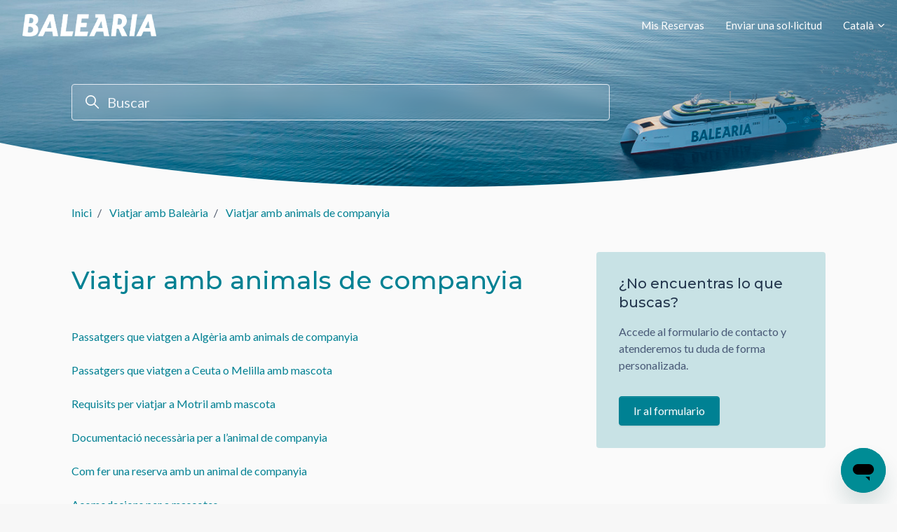

--- FILE ---
content_type: text/html; charset=utf-8
request_url: https://helpcenter.balearia.com/hc/ca/sections/360002241738-Viatjar-amb-animals-de-companyia
body_size: 14366
content:
<!DOCTYPE html>
<html dir="ltr" lang="ca">
<head>
  <meta charset="utf-8" />
  <!-- v26900 -->


  <title>Viatjar amb animals de companyia &ndash; Baleària</title>

  

  <link rel="canonical" href="https://helpcenter.balearia.com/hc/ca/sections/360002241738-Viatjar-amb-animals-de-companyia">
<link rel="alternate" hreflang="ca" href="https://helpcenter.balearia.com/hc/ca/sections/360002241738-Viatjar-amb-animals-de-companyia">
<link rel="alternate" hreflang="en-gb" href="https://helpcenter.balearia.com/hc/en-gb/sections/360002241738-Travelling-with-pets">
<link rel="alternate" hreflang="es" href="https://helpcenter.balearia.com/hc/es/sections/360002241738-Viajar-con-mascota">
<link rel="alternate" hreflang="fr" href="https://helpcenter.balearia.com/hc/fr/sections/360002241738-Voyager-avec-des-animaux-de-compagnie">
<link rel="alternate" hreflang="it" href="https://helpcenter.balearia.com/hc/it/sections/360002241738-Viaggiare-con-animali-domestici">
<link rel="alternate" hreflang="x-default" href="https://helpcenter.balearia.com/hc/es/sections/360002241738-Viajar-con-mascota">

  <link rel="stylesheet" href="//static.zdassets.com/hc/assets/application-f34d73e002337ab267a13449ad9d7955.css" media="all" id="stylesheet" />
  <link rel="stylesheet" type="text/css" href="/hc/theming_assets/9575726/360000549398/style.css?digest=33384894038045">

  <link rel="icon" type="image/x-icon" href="/hc/theming_assets/01J46JXC7E5AN01HCJBDT82A6W">

    

  <meta content="width=device-width, initial-scale=1.0" name="viewport" />
<script type="text/javascript">window.Theme = Object.assign(window.Theme || {}, { assets: {}, locale: "ca", signedIn: false });</script>
<script type="text/javascript" src="/hc/theming_assets/01JKTJ953DYE22MH4KN500X4RF"></script>
  <!-- Google Tag Manager -->
<script>(function(w,d,s,l,i){w[l]=w[l]||[];w[l].push({'gtm.start':
new Date().getTime(),event:'gtm.js'});var f=d.getElementsByTagName(s)[0],
j=d.createElement(s),dl=l!='dataLayer'?'&l='+l:'';j.async=true;j.src=
'https://www.googletagmanager.com/gtm.js?id='+i+dl;f.parentNode.insertBefore(j,f);
})(window,document,'script','dataLayer','GTM-W7QB2LB');</script>
<!-- End Google Tag Manager -->


<link rel="stylesheet" href="/hc/theming_assets/01JKTJ95GB6VNBFZ4MXM6VG5RZ">
<link rel="stylesheet" href="/hc/theming_assets/01JKTJ95VJCYKM4EKM68ZG9NWN">
<link rel="stylesheet" href="https://use.fontawesome.com/releases/v6.4.0/css/all.css"><link rel="stylesheet" href="/hc/theming_assets/01JKTJ94CSEY5RJJCNH6PF6EWH">


<style id="settings-styles">
  
  
    
  
</style>


<link rel="preconnect" href="https://fonts.googleapis.com">
<link rel="preconnect" href="https://fonts.gstatic.com" crossorigin><link href="https://fonts.googleapis.com/css2?family=Lato:ital,wght@0,400;0,700;1,400;1,700&display=swap" rel="stylesheet">
<link href="https://fonts.googleapis.com/css2?family=Montserrat:ital,wght@0,400;0,500;0,600;0,700;1,400;1,500;1,600;1,700&display=swap" rel="stylesheet">
  
</head>
<body class="">
  
  
  

  <a class="sr-only sr-only-focusable" tabindex="1" href="#page-container">
  Salta al contingut principal
</a>

<div class="layout flex flex-1 flex-column" x-data="Widgets.mobileMenu">

  
  <header class="header relative border-bottom fixed-header"
    x-data="Widgets.header({ isFixed: true, isSticky: false })"
    :class="{ 'border-bottom': !isFixed }">

    <nav class="navbar container-fluid h-full" :class="{ 'text-header': isOpen }">

      
      <a href="https://www.balearia.com" class="navbar-brand mr-auto">
        <img class="block img-fluid z-100" id="logo" src="/hc/theming_assets/01JKTJPPE99R6P8ZJHQ21JCZM1" alt="Pàgina principal del Centre d'ajuda de Baleària"></a>

      
      <button class="navbar-toggle ml-2 md:hidden"
        x-ref="toggle"
        :aria-expanded="isOpen && 'true'"
        @click="toggle"
        @keydown.escape="toggle">
        <span></span>
        <span class="sr-only">Obrir/tancar menú de navegació</span>
      </button>

      

      
      <div class="nav menu menu-standard menu-links-right md:flex md:align-items-center md:font-size-md md:menu-expanded md:justify-content-end"
        x-cloak
        x-show="isOpen"
        :class="{ 'text-header': isOpen }"
        x-transition:enter="transition-fast"
        x-transition:enter-start="opacity-0"
        x-transition:enter-end="opacity-100"
        x-transition:leave="transition-fast"
        x-transition:leave-start="opacity-100 text-header"
        x-transition:leave-end="opacity-0 text-header">

        

        
          <a class="nav-link header-link" href="https://www.balearia.com/es/balearia-booking/mis-reservas" x-data="link">
              Mis Reservas
            </a>
        

        
          <a class="nav-link header-link" href="/hc/ca/requests/new">Enviar una sol·licitud</a>
        
				
        
        
			<!--- modificado balearia-->
          
          <div class="relative" x-data="Widgets.dropdown" @click.away="close">
            <button class="nav-link not-a-button h-full w-full" aria-haspopup="true" :aria-expanded="isExpanded" x-ref="toggle">
              <svg class="svg-icon mr-1 fill-current hidden" xmlns="http://www.w3.org/2000/svg" viewBox="0 0 24 24" aria-hidden="true">
                <use xlink:href="#icon-locales" />
              </svg>
              Català
              <svg class="svg-icon" xmlns="http://www.w3.org/2000/svg" viewBox="0 0 12 12" aria-hidden="true" :class="{ 'rotate-180': isExpanded }">
                <use xlink:href="#icon-chevron-down" />
              </svg>
            </button>
            <div class="z-dropdown absolute my-2 bg-white border border-radius shadow-md min-w-dropdown" x-ref="menu" x-cloak x-show="isExpanded">
              <div class="py-2 font-size-sm text-left">
                
                  <a class="dropdown-item" href="/hc/change_language/en-gb?return_to=%2Fhc%2Fen-gb%2Fsections%2F360002241738-Travelling-with-pets" dir="ltr" rel="nofollow">
                    English (GB)
                  </a>
                
                  <a class="dropdown-item" href="/hc/change_language/es?return_to=%2Fhc%2Fes%2Fsections%2F360002241738-Viajar-con-mascota" dir="ltr" rel="nofollow">
                    Español
                  </a>
                
                  <a class="dropdown-item" href="/hc/change_language/fr?return_to=%2Fhc%2Ffr%2Fsections%2F360002241738-Voyager-avec-des-animaux-de-compagnie" dir="ltr" rel="nofollow">
                    Français
                  </a>
                
                  <a class="dropdown-item" href="/hc/change_language/it?return_to=%2Fhc%2Fit%2Fsections%2F360002241738-Viaggiare-con-animali-domestici" dir="ltr" rel="nofollow">
                    Italiano
                  </a>
                
              </div>
            </div>
          </div>
        <!--- modificado balearia fin-->  
      </div>

    </nav>
  </header> 





  <main role="main">
    
<div class="hero relative overflow-hidden">

  
  <div class="relative container z-30 py-6 lg:pb-7" style="margin-top: 72px;">

    
    <div class="my-5 hidden"></div>

    
      <div class="search search-translucent blur font-size-lg lg:font-size-xl text-base max-w-md my-4">
        <h2 class="sr-only">Cerca</h2>
          
            <form role="search" class="form-field mb-0" data-search="" data-instant="true" autocomplete="off" action="/hc/ca/search" accept-charset="UTF-8" method="get"><input type="hidden" name="utf8" value="&#x2713;" autocomplete="off" /><input type="hidden" name="category" id="category" value="360001164217" autocomplete="off" />
<input type="search" name="query" id="query" placeholder="Buscar" autocomplete="off" aria-label="Buscar" /></form>
          
        <svg class="search-icon fill-current transition" xmlns="http://www.w3.org/2000/svg" viewBox="0 0 12 12" aria-hidden="true">
          <use xlink:href="#icon-search" />
        </svg>
      </div>
    

  </div>

  
  
    
      <div class="absolute z-20 top-0 left-0 h-full w-full bg-home bg-cover bg-center"></div>
    
  

  
  <div class="absolute z-10 top-0 left-0 h-full w-full bg-hero"></div>

  
  

  
    <svg xmlns="http://www.w3.org/2000/svg" preserveAspectRatio="none"class="svg-shape -mt-6" viewBox="0 0 100 100">
      <use xlink:href="#shape-curve" />
    </svg>
  </div> 


<div class="bg-gray-100 pt-5 pb-1">
  <div class="container">
    <div>
      <nav aria-label="Ubicació actual">
  <ol class="breadcrumbs">
    
      <li>
        
          <a href="/hc/ca">Baleària</a>
        
      </li>
    
      <li>
        
          <a href="/hc/ca/sections/25268732088861-Viatjar-amb-Bale%C3%A0ria">Viatjar amb Baleària</a>
        
      </li>
    
      <li>
        
          <a href="/hc/ca/sections/360002241738-Viatjar-amb-animals-de-companyia">Viatjar amb animals de companyia</a>
        
      </li>
    
  </ol>
</nav>

    </div>
  </div>
</div>

<div class="container" id="page-container">
  <div class="row row-lg">

    <div class="col">

      
      <div class="sm:flex flex-wrap justify-content-between py-4">
        <h1 class="w-full">
          Viatjar amb animals de companyia
        </h1>
        

        
        
      </div>

      <div class="row">
        <div class="col-12 lg:col-9">

        
        
          
        
          				

          

          
          <div id="articles-360002241738">
              

                
                <ul class="row row-sm list-unstyled">
                    <li class="col-12">

                      <div class="relative media align-items-baseline py-3 h-full"><div class="media-body">
                          <a class="link-stretched" href="/hc/ca/articles/360008033878-Passatgers-que-viatgen-a-Alg%C3%A8ria-amb-animals-de-companyia">Passatgers que viatgen a Algèria amb animals de companyia</a></div>
                      </div>
                    </li>
                  
                    <li class="col-12">

                      <div class="relative media align-items-baseline py-3 h-full"><div class="media-body">
                          <a class="link-stretched" href="/hc/ca/articles/4414952381073-Passatgers-que-viatgen-a-Ceuta-o-Melilla-amb-mascota">Passatgers que viatgen a Ceuta o Melilla amb mascota</a></div>
                      </div>
                    </li>
                  
                    <li class="col-12">

                      <div class="relative media align-items-baseline py-3 h-full"><div class="media-body">
                          <a class="link-stretched" href="/hc/ca/articles/21154997750173-Requisits-per-viatjar-a-Motril-amb-mascota">Requisits per viatjar a Motril amb mascota</a></div>
                      </div>
                    </li>
                  
                    <li class="col-12">

                      <div class="relative media align-items-baseline py-3 h-full"><div class="media-body">
                          <a class="link-stretched" href="/hc/ca/articles/360007893658-Documentaci%C3%B3-necess%C3%A0ria-per-a-l-animal-de-companyia">Documentació necessària per a l’animal de companyia </a></div>
                      </div>
                    </li>
                  
                    <li class="col-12">

                      <div class="relative media align-items-baseline py-3 h-full"><div class="media-body">
                          <a class="link-stretched" href="/hc/ca/articles/360008075738-Com-fer-una-reserva-amb-un-animal-de-companyia">Com fer una reserva amb un animal de companyia</a></div>
                      </div>
                    </li>
                  
                    <li class="col-12">

                      <div class="relative media align-items-baseline py-3 h-full"><div class="media-body">
                          <a class="link-stretched" href="/hc/ca/articles/19133376505117-Acomodacions-per-a-mascotes">Acomodacions per a mascotes</a></div>
                      </div>
                    </li>
                  
                    <li class="col-12">

                      <div class="relative media align-items-baseline py-3 h-full"><div class="media-body">
                          <a class="link-stretched" href="/hc/ca/articles/360007991497-Cabines-per-a-animals-de-companyia">Cabines per a animals de companyia </a></div>
                      </div>
                    </li>
                  
                    <li class="col-12">

                      <div class="relative media align-items-baseline py-3 h-full"><div class="media-body">
                          <a class="link-stretched" href="/hc/ca/articles/360007995037-Casetes-de-calma">Casetes de calma</a></div>
                      </div>
                    </li>
                  
                    <li class="col-12">

                      <div class="relative media align-items-baseline py-3 h-full"><div class="media-body">
                          <a class="link-stretched" href="/hc/ca/articles/4402719432849-Seient-Pet-Friendly">Seient Pet Friendly</a></div>
                      </div>
                    </li>
                  
                    <li class="col-12">

                      <div class="relative media align-items-baseline py-3 h-full"><div class="media-body">
                          <a class="link-stretched" href="/hc/ca/articles/360007842797-Embarcar-amb-animals-de-companyia">Embarcar amb animals de companyia </a></div>
                      </div>
                    </li>
                  
                    <li class="col-12">

                      <div class="relative media align-items-baseline py-3 h-full"><div class="media-body">
                          <a class="link-stretched" href="/hc/ca/articles/360008030777-Ubicaci%C3%B3-de-la-zona-per-a-animals-de-companyia">Ubicació de la zona per a animals de companyia</a></div>
                      </div>
                    </li>
                  
                    <li class="col-12">

                      <div class="relative media align-items-baseline py-3 h-full"><div class="media-body">
                          <a class="link-stretched" href="/hc/ca/articles/360008074318-Zones-de-passeig">Zones de passeig</a></div>
                      </div>
                    </li>
                  
                    <li class="col-12">

                      <div class="relative media align-items-baseline py-3 h-full"><div class="media-body">
                          <a class="link-stretched" href="/hc/ca/articles/360008030797-Est%C3%A0s-perm%C3%A8s-que-les-mascotes-viatgin-als-vehicles">Estàs permès que les mascotes viatgin als vehicles? </a></div>
                      </div>
                    </li>
                  
                    <li class="col-12">

                      <div class="relative media align-items-baseline py-3 h-full"><div class="media-body">
                          <a class="link-stretched" href="/hc/ca/articles/360008030717--Est%C3%A0-perm%C3%A8s-acompanyar-el-meu-animal-durant-el-trajecte">  Està permès acompanyar el meu animal durant el trajecte? </a></div>
                      </div>
                    </li>
                  
                    <li class="col-12">

                      <div class="relative media align-items-baseline py-3 h-full"><div class="media-body">
                          <a class="link-stretched" href="/hc/ca/articles/360008075658-Qu%C3%A8-es-considera-gos-perill%C3%B3s">Què es considera gos perillós? </a></div>
                      </div>
                    </li>
                  
                    <li class="col-12">

                      <div class="relative media align-items-baseline py-3 h-full"><div class="media-body">
                          <a class="link-stretched" href="/hc/ca/articles/360008075298-Gossos-d-assist%C3%A8ncia">Gossos d’assistència </a></div>
                      </div>
                    </li>
                  
                    <li class="col-12">

                      <div class="relative media align-items-baseline py-3 h-full"><div class="media-body">
                          <a class="link-stretched" href="/hc/ca/articles/360008074118-Gossos-de-ca%C3%A7a">Gossos de caça </a></div>
                      </div>
                    </li>
                  
                    <li class="col-12">

                      <div class="relative media align-items-baseline py-3 h-full"><div class="media-body">
                          <a class="link-stretched" href="/hc/ca/articles/360008074998--Animals-especials">  Animals especials </a></div>
                      </div>
                    </li>
                  </ul>
              
            </div>
          

          

        </div>
      </div>
    </div>

    <aside class="relative md:col-4">

      
        <div
          data-element="navigation"
          data-template="category-list">
        </div>
      
          <div
            data-element="template"
            data-template="call-to-action">
          </div>
        </aside>

  </div> 
</div> 

<script type="text/javascript">document.documentElement.classList.add('section-page', 'section-' + 360002241738)</script>

<!-- Script para que funcione el toggle correctamente -->
<script>
  document.addEventListener("DOMContentLoaded", function () {
  // Seleccionamos todos los encabezados del toggle
  const headers = document.querySelectorAll('.toggle-title');

  // Aseguramos que todos los contenidos relacionados estén ocultos al inicio
  headers.forEach(header => {
    const targetId = header.dataset.target; // Obtenemos el ID del contenido relacionado
    if (targetId) {
      const content = document.getElementById(targetId);
      if (content) {
        content.style.display = 'none'; // Ocultamos todos los contenidos inicialmente
      }
    }
  });

  // Agregamos un evento de clic a cada encabezado
  headers.forEach(header => {
    header.addEventListener('click', function (event) {
      event.preventDefault(); // Evitamos el comportamiento predeterminado del enlace

      this.classList.toggle('is-active'); // Alternamos la clase activa para estilizar el encabezado

      const targetId = this.dataset.target; // Obtenemos el ID del contenido relacionado
      if (targetId) {
        const content = document.getElementById(targetId);
        if (content) {
          // Alternamos la visibilidad del contenido
          if (content.style.display === 'block') {
            content.style.display = 'none'; // Ocultamos si está visible
          } else {
            content.style.display = 'block'; // Mostramos si está oculto
          }
        }
      }
    });
  });
});
  
<!--Modificacion 2/4/2025 jira MANTWEB-8028-->  
const divToRemove = document.querySelector('[data-element="navigation"]');
 
// Elimina el div del DOM
if (divToRemove) {
    divToRemove.remove();
}
 
 
 
const inicio = document.querySelector(".breadcrumbs").children[0].children[0].href;
const balearia = document.querySelector(".breadcrumbs").children[0].children[0];
let lenguaje = inicio.split("/");
let idioma = lenguaje[lenguaje.length-1];
switch (idioma) {
   case 'es': 
       balearia.textContent = 'Inicio';
       break;
   case 'en-gb': 
       balearia.textContent = 'Home';
       break;
   case 'ca': 
       balearia.textContent = 'Inici';
       break;
   case 'it': 
       balearia.textContent = 'Inizio';
       break;
   case 'fr': 
       balearia.textContent = 'Accueil';
}
if(idioma=='es'){document.querySelector(".breadcrumbs").children[1].style.display="none";
  }
  
</script>
<!-- ---------------------------------------------- -->
  </main>

    
  <footer class="footer mt-6" id="footer">

    

    <div class="container py-7 relative">

      <nav class="nav font-size-md justify-content-center">

        
          <a class="nav-link" href="https://www.balearia.com/es" x-data="link">
              Balearia.com
            </a>
        
          <div class="relative" x-data="Widgets.dropdown" @click.away="close">
            <button class="nav-link not-a-button h-full w-full" aria-haspopup="true" :aria-expanded="isExpanded" x-ref="toggle">
              <svg class="svg-icon mr-1 fill-current hidden" xmlns="http://www.w3.org/2000/svg" viewBox="0 0 24 24" aria-hidden="true">
                <use xlink:href="#icon-locales" />
              </svg>
              Català
              <svg class="svg-icon" xmlns="http://www.w3.org/2000/svg" viewBox="0 0 12 12" aria-hidden="true" :class="{ 'rotate-180': isExpanded }">
                <use xlink:href="#icon-chevron-down" />
              </svg>
            </button>
            <div class="z-dropdown absolute my-2 bg-white border border-radius shadow-md min-w-dropdown" x-ref="menu" x-cloak x-show="isExpanded">
              <div class="py-2 font-size-sm text-left">
                
                  <a class="dropdown-item" href="/hc/change_language/en-gb?return_to=%2Fhc%2Fen-gb%2Fsections%2F360002241738-Travelling-with-pets" dir="ltr" rel="nofollow">
                    English (GB)
                  </a>
                
                  <a class="dropdown-item" href="/hc/change_language/es?return_to=%2Fhc%2Fes%2Fsections%2F360002241738-Viajar-con-mascota" dir="ltr" rel="nofollow">
                    Español
                  </a>
                
                  <a class="dropdown-item" href="/hc/change_language/fr?return_to=%2Fhc%2Ffr%2Fsections%2F360002241738-Voyager-avec-des-animaux-de-compagnie" dir="ltr" rel="nofollow">
                    Français
                  </a>
                
                  <a class="dropdown-item" href="/hc/change_language/it?return_to=%2Fhc%2Fit%2Fsections%2F360002241738-Viaggiare-con-animali-domestici" dir="ltr" rel="nofollow">
                    Italiano
                  </a>
                
              </div>
            </div>
          </div>
        
          <a class="nav-link" href="https://es-es.facebook.com/baleariaferry/" target="_blank">
            <svg class="svg-icon fill-current" xmlns="http://www.w3.org/2000/svg" viewBox="0 0 12 12" aria-hidden="true">
              <path d="M6 0a6 6 0 01.813 11.945V7.63h1.552l.244-1.585H6.812v-.867c0-.658.214-1.242.827-1.242h.985V2.55c-.173-.024-.538-.075-1.23-.075-1.444 0-2.29.767-2.29 2.513v1.055H3.618v1.585h1.484v4.304A6.001 6.001 0 016 0z"></path>
            </svg>
          </a>
        
          <a class="nav-link" href="https://x.com/Balearia" target="_blank">
            <svg class="svg-icon fill-current" xmlns="http://www.w3.org/2000/svg" viewBox="0 0 24 24" aria-hidden="true">
              <path d="M14.095479,10.316482L22.286354,1h-1.940718l-7.115352,8.087682L7.551414,1H1l8.589488,12.231093L1,23h1.940717  l7.509372-8.542861L16.448587,23H23L14.095479,10.316482z M11.436522,13.338465l-0.871624-1.218704l-6.924311-9.68815h2.981339  l5.58978,7.82155l0.867949,1.218704l7.26506,10.166271h-2.981339L11.436522,13.338465z"/>
            </svg>
          </a>
        
          <a class="nav-link" href="https://es.linkedin.com/company/balearia" target="_blank">
            <svg class="svg-icon fill-current" xmlns="http://www.w3.org/2000/svg" viewBox="0 0 12 12" aria-hidden="true">
              <path d="M10.8 0A1.2 1.2 0 0112 1.2v9.6a1.2 1.2 0 01-1.2 1.2H1.2A1.2 1.2 0 010 10.8V1.2A1.2 1.2 0 011.2 0h9.6zM8.09 4.356a1.87 1.87 0 00-1.598.792l-.085.133h-.024v-.783H4.676v5.727h1.778V7.392c0-.747.142-1.47 1.068-1.47.913 0 .925.854.925 1.518v2.785h1.778V7.084l-.005-.325c-.05-1.38-.456-2.403-2.13-2.403zm-4.531.142h-1.78v5.727h1.78V4.498zm-.89-2.846a1.032 1.032 0 100 2.064 1.032 1.032 0 000-2.064z"></path>
            </svg>
          </a>
        
          <a class="nav-link" href="https://www.instagram.com/baleariaferry/?hl=es" target="_blank">
            <svg class="svg-icon fill-current" xmlns="http://www.w3.org/2000/svg" viewBox="0 0 448 512" aria-hidden="true">
              <path d="M224.1 141c-63.6 0-114.9 51.3-114.9 114.9s51.3 114.9 114.9 114.9S339 319.5 339 255.9 287.7 141 224.1 141zm0 189.6c-41.1 0-74.7-33.5-74.7-74.7s33.5-74.7 74.7-74.7 74.7 33.5 74.7 74.7-33.6 74.7-74.7 74.7zm146.4-194.3c0 14.9-12 26.8-26.8 26.8-14.9 0-26.8-12-26.8-26.8s12-26.8 26.8-26.8 26.8 12 26.8 26.8zm76.1 27.2c-1.7-35.9-9.9-67.7-36.2-93.9-26.2-26.2-58-34.4-93.9-36.2-37-2.1-147.9-2.1-184.9 0-35.8 1.7-67.6 9.9-93.9 36.1s-34.4 58-36.2 93.9c-2.1 37-2.1 147.9 0 184.9 1.7 35.9 9.9 67.7 36.2 93.9s58 34.4 93.9 36.2c37 2.1 147.9 2.1 184.9 0 35.9-1.7 67.7-9.9 93.9-36.2 26.2-26.2 34.4-58 36.2-93.9 2.1-37 2.1-147.8 0-184.8zM398.8 388c-7.8 19.6-22.9 34.7-42.6 42.6-29.5 11.7-99.5 9-132.1 9s-102.7 2.6-132.1-9c-19.6-7.8-34.7-22.9-42.6-42.6-11.7-29.5-9-99.5-9-132.1s-2.6-102.7 9-132.1c7.8-19.6 22.9-34.7 42.6-42.6 29.5-11.7 99.5-9 132.1-9s102.7-2.6 132.1 9c19.6 7.8 34.7 22.9 42.6 42.6 11.7 29.5 9 99.5 9 132.1s2.7 102.7-9 132.1z"></path>
            </svg>
          </a>
        
          <a class="nav-link" href="https://www.youtube.com/user/Balearia" target="_blank">
            <svg class="svg-icon fill-current" xmlns="http://www.w3.org/2000/svg" viewBox="0 0 576 512" aria-hidden="true">
              <path d="M549.655 124.083c-6.281-23.65-24.787-42.276-48.284-48.597C458.781 64 288 64 288 64S117.22 64 74.629 75.486c-23.497 6.322-42.003 24.947-48.284 48.597-11.412 42.867-11.412 132.305-11.412 132.305s0 89.438 11.412 132.305c6.281 23.65 24.787 41.5 48.284 47.821C117.22 448 288 448 288 448s170.78 0 213.371-11.486c23.497-6.321 42.003-24.171 48.284-47.821 11.412-42.867 11.412-132.305 11.412-132.305s0-89.438-11.412-132.305zm-317.51 213.508V175.185l142.739 81.205-142.739 81.201z"></path>
            </svg>
          </a>
        </nav>

      
        <div
          class="absolute top-0 right-0"
          data-element="back-to-top"
          data-template="back-to-top-link"
          data-threshold="0">
        </div>
      </div>
  </footer> 

</div> 


<script type="text/javascript" src="/hc/theming_assets/01JKTJ95F2H51VWFX3P7E0EMDQ" defer></script>
<script type="text/javascript" src="/hc/theming_assets/01JKTJ95PV4HMQXEJPS7NDPXBC" defer></script>
<script type="text/javascript" src="/hc/theming_assets/01JKTJ94CMGYN20QQ39NSJTGZK" defer></script>
<script type="text/javascript" src="/hc/theming_assets/01JKTJ956N4ASTGSWS3MVEYJZD" defer></script>
<script type="text/javascript" src="https://cdn.jsdelivr.net/combine/npm/alpinejs@3.13.0/dist/cdn.min.js,npm/plyr@~3.6.4/dist/plyr.polyfilled.min.js" defer>
</script>
<script type="text/javascript" src="/hc/theming_assets/01JKTJ94V9G3EPXS31Y69WS4JM" defer></script><script type="text/javascript" src="/hc/theming_assets/01JKTJ9559M5FAHDS68QED5JXR" defer></script><script type="text/javascript" src="/hc/theming_assets/01JKTJ954Z0W68HCS595QAKFQ5" defer></script><script type="text/javascript" src="/hc/theming_assets/01JKTJ95NFA0SQD352W7SCK4DG" defer></script>


      <script type="text/template" id="tmpl-popular-keywords">
        <div class="flex flex-first flex-wrap mt-5 mb-4 justify-content-center"
          x-data="Widgets.popularKeywords"
          x-init="parseKeywords('<%= keywords %>')">
            <p class="font-semibold m-1">
                Búsquedas populares
              </p>
          <div class="flex flex-wrap align-items-center">
            <template x-for="(keyword, index) in keywords" :key="index">
              <div class="flex align-items-center m-1">
                <a class="inline-block text-inherit badge bg-translucent blur text-inherit rounded px-3 py-2"
                  :href="keyword.html_url"
                  :title="keyword.title"
                  x-text="keyword.title">
                </a>
              </div>
            </template>
          </div>
        </div>
      </script>
    <script type="text/template" id="tmpl-custom-blocks">
      <% var getColumnClasses = function(numberColumns) {
        var classNames = 'col-12';
        if (numberColumns >= 2) classNames += ' md:col-6';
        if (numberColumns >= 3) classNames += ' lg:col-4';
        if (numberColumns >= 4) classNames += ' xl:col-3';
        return classNames;
      } %>
      <div class="container text-center py-4 -mb-4">
        <% if (heading) { %>
          <h2 class="inline-flex align-items-baseline my-4" x-data="{ src: Theme.assets['custom-blocks-heading'] }">
            <template x-if="src">
              <img class="svg-icon mr-2" src="/hc/theming_assets/01JKTJ942FXPJ7FG3TNDAC9P77" alt="" aria-hidden="true" :src="src" />
            </template>
            <%= heading %>
          </h2>
        <% } %>
        <ul class="list-unstyled row row-sm justify-content-start mb-0 mt-4">
          <% blocks.forEach(function(block, index) { %>
            <li class="mb-5 <%= getColumnClasses(numberColumns) %>">
              <div class="card p-6 h-full bg-white transition-fast <% if (['white', 'gray-100', 'gray-200'].indexOf(color) !== -1) { %>hover:border-primary<% } else { %>hover:border-<%= color %><% } %>">
                <% if (imageHeight) { %>
                  <img class="mb-4<% if (alignment === 'left') { %> align-self-start<% } %>" src="<%= images.length > index ? images[index] : images[images.length - 1] %>" alt="" style="height: <%= imageHeight %>; width: auto;" />
                <% } %>
                <h2 class="h3 m-0">
                  <% if (!block.description) { %>
                    <a class="text-inherit link-stretched transition-fast hover:no-underline<% if (['white', 'gray-100', 'gray-200'].indexOf(color) === -1) { %> hover:text-<%= color %><% } %>" href="<%= block.html_url %>" x-data="link">
                      <%= block.name %>
                    </a>
                  <% } else { %>
                    <%= block.name %>
                  <% } %>
                </h2>
                <% if (block.description) { %>
                  <p class="mt-3 mb-auto">
                    <a class="text-inherit link-stretched transition-fast hover:no-underline<% if (['white', 'gray-100', 'gray-200'].indexOf(color) === -1) { %> hover:text-<%= color %><% } %>" href="<%= block.html_url %>" x-data="link">
                      <%= block.description %>
                    </a>
                  </p>
                <% } %>
              </div>
            </li>
          <% }) %>
        </ul>
      </div>
    </script>
  


    <script type="text/template" id="tmpl-content-blocks">
      <% var getColumnClasses = function(numberColumns) {
        var classNames = 'col-12';
        if (numberColumns >= 2) classNames += ' md:col-6';
        if (numberColumns >= 3) classNames += ' lg:col-4';
        if (numberColumns >= 4) classNames += ' xl:col-3';
        return classNames;
      } %>
      <div class="container text-center py-4">
        <% if (heading) { %>
          <h2 class="inline-flex align-items-baseline my-4" x-data="{ src: Theme.assets['content-blocks-heading'] }">
            <template x-if="src">
              <img class="svg-icon mr-2" src="/hc/theming_assets/01JKTJ942FXPJ7FG3TNDAC9P77" alt="" aria-hidden="true" :src="src" />
            </template>
            <%= heading %>
          </h2>
        <% } %>
        <ul class="list-unstyled row row-sm justify-content-start mb-0 mt-4">
          <% (categories.length > 1 ? categories : sections).forEach(function(block, index) { %>
            <li class="mb-5 <%= getColumnClasses(numberColumns) %>">
              <div class="card p-6 h-full bg-white transition-fast <% if (['white', 'gray-100', 'gray-200'].indexOf(color) !== -1) { %>hover:border-primary<% } else { %>hover:border-<%= color %><% } %>">
                <% if (imageHeight) { %>
                  <img class="mb-4<% if (alignment === 'left') { %> align-self-start<% } %>" src="<%= images.length > index ? images[index] : images[images.length - 1] %>" alt="" style="height: <%= imageHeight %>; width: auto;" />
                <% } %>
                <h2 class="h3 m-0">
                  <% if (!block.description) { %>
                    <a class="text-inherit link-stretched transition-fast hover:no-underline<% if (['white', 'gray-100', 'gray-200'].indexOf(color) === -1) { %> hover:text-<%= color %><% } %>" href="<%= block.html_url %>">
                      <%= block.name %>
                    </a>
                  <% } else { %>
                    <%= block.name %>
                  <% } %>
                </h2>
                <% if (block.description) { %>
                  <p class="mt-3 mb-auto">
                    <a class="text-inherit link-stretched transition-fast hover:no-underline<% if (['white', 'gray-100', 'gray-200'].indexOf(color) === -1) { %> hover:text-<%= color %><% } %>" href="<%= block.html_url %>">
                      <%= block.description %>
                    </a>
                  </p>
                <% } %>
              </div>
            </li>
          <% }) %>
        </ul>
      </div>
    </script>
  <script type="text/template" id="tmpl-contact-blocks">
      <% var getColumnClasses = function(numberColumns) {
        var classNames = 'col-12';
        if (numberColumns >= 2) classNames += ' sm:col-6';
        if (numberColumns >= 3) classNames += ' md:col-4';
        if (numberColumns >= 4) classNames += ' lg:col-3';
        return classNames;
      } %>
      <div class="container py-4">
        <% if (heading) { %>
          <h2 class="inline-flex align-items-baseline mt-6" x-data="{ src: Theme.assets['contact-blocks-heading'] }">
            <template x-if="src">
              <img class="svg-icon mr-2" src="/hc/theming_assets/01JKTJ942FXPJ7FG3TNDAC9P77" alt="" aria-hidden="true" :src="src" />
            </template>
            <%= heading %>
          </h2>
        <% } %>
        <ul class="list-unstyled row row-sm justify-content-<% if (blocks.length > numberColumns) { %>start<% } else { %>center<% } %> mb-0<% if (!heading) { %> mt-4<% } %>">
          <% blocks.forEach(function(block, index) { %>
            <li class="mb-4 <%= getColumnClasses(numberColumns) %>">
              <div class="card card-body h-full text-base text-<%= color %>-inverse bg-<%= color %> <% if (block.html_url) { %> transition-fast hover:shadow-sm <% if (color === 'white') { %> hover:border-primary<% } %><% } %>">
                <div class="media">
                  <% if (imageHeight) { %>
                    <img class="mt-4 <% if (block.name) { %>align-self-start<% } else { %>align-self-baseline<% } %>" alt="<%= block.name %>" src="<%= images[index] || images[0] %>" style="height: <%= imageHeight %>; width: auto;" />
                  <% } %>
                  <div class="media-body<% if (imageHeight) { %> mt-1 ml-4<% } %>">
                    <% if (block.name) { %>
                      <h3 class="h4 my-4">
                        <% if (block.html_url) { %>
                          <a class="link-stretched text-inherit text-<%= color %>-inverse hover:text-<%= color %>-inverse hover:no-underline" href="<%= block.html_url %>" x-data="link">
                            <%= block.name %>
                          </a>
                        <% } else { %>
                          <%= block.name %>
                        <% } %>
                      </h3>
                    <% } %>
                    <% if (block.description) { %>
                      <p class="font-size-md">
                        <%= block.description %>
                      </p>
                    <% } %>
                  </div>
                </div>
              </div>
            </li>
          <% }) %>
        </ul>
      </div>
    </script>
  

    <script type="text/template" id="tmpl-call-to-action">
      <div class="cta border-radius py-4 px-6 my-5">
        
          <h3 class="my-4">
            
              ¿No encuentras lo que buscas?
            
          </h3>
        
        
          <p>
            
              Accede al formulario de contacto y atenderemos tu duda de forma personalizada. 
            
          </p>
        
        <a class="button button-primary my-4" href="/hc/ca/requests/new">
          
            
              Ir al formulario
            
          
        </a>
      </div>
    </script>
  
    <script type="text/template" id="tmpl-back-to-top-link">
      <div class="relative circle bg-primary -mt-4 mr-4 h-7 w-7 text-primary-inverse cursor-pointer hover:text-gray-300">
        <button class="not-a-button">
          <span class="sr-only">Tornar a l'inici</span>
          <svg class="svg-icon fill-current absolute-center pointer-events-none" viewBox="0 0 48 48" xmlns="http://www.w3.org/2000/svg" aria-hidden="true">
            <path d="M24,0.229749535 C23.3,0.22 22.62,0.51 22.13,1 L0.68,22.45 L4.43,26.2 L21.35,9.28 L21.35,41.35 C21.35,42.64 21.34,43.71 21.34,44.38 L21.34,45.09 C21.35,46.78 22.7,47.79 24,47.79 C24.03,47.79 26.52,47.75 26.65,45.07 L26.65,44.98 C26.65,44.94 26.66,44.9 26.66,44.86 L26.66,9.28 L43.57,26.2 L47.32,22.45 L25.88,1 C25.38,0.5 24.7,0.229749535 24,0.229749535 Z" fill-rule="nonzero"></path>
          </svg>
        </button>
      </div>
    </script>
  
<svg xmlns="http://www.w3.org/2000/svg" class="hidden">
  <symbol id="icon-search">
    <circle cx="4.5" cy="4.5" r="4" fill="none" stroke="currentColor"/>
    <path stroke="currentColor" stroke-linecap="round" d="M11 11L7.5 7.5"/>
  </symbol>
  <symbol id="icon-lock">
    <rect width="12" height="9" x="2" y="7" fill="currentColor" rx="1" ry="1"/>
    <path fill="none" stroke="currentColor" d="M4.5 7.5V4a3.5 3.5 0 017 0v3.5"/>
  </symbol>
  <symbol id="icon-star">
    <polygon points="213 325 81 405 116 255 0 154 153 141 213 0 273 141 426 154 310 255 345 405"></polygon>
  </symbol>
  <symbol id="icon-chevron-down">
    <path fill="none" stroke="currentColor" stroke-linecap="round" d="M3 4.5l2.6 2.6c.2.2.5.2.7 0L9 4.5"/>
  </symbol>
  <symbol id="icon-agent">
    <path fill="currentColor" d="M6 0C2.7 0 0 2.7 0 6s2.7 6 6 6 6-2.7 6-6-2.7-6-6-6zm0 2c1.1 0 2 .9 2 2s-.9 2-2 2-2-.9-2-2 .9-2 2-2zm2.3 7H3.7c-.3 0-.4-.3-.3-.5C3.9 7.6 4.9 7 6 7s2.1.6 2.6 1.5c.1.2 0 .5-.3.5z"/>
  </symbol>
  
    <symbol id="shape-curve"><path d="M0,0 C16.6666667,66 33.3333333,98 50,98 C66.6666667,98 83.3333333,66 100,0 L100,100 L0,100 L0,0 Z"></path></symbol>
  
    <symbol id="shape-none"></symbol>
  </svg>

<script type="text/javascript">
  Theme.assets['notification'] = "/hc/theming_assets/01JKTJ948B0SX6JBF6ND1DV3WV";Theme.assets['article'] = "/hc/theming_assets/01JKTJ94425TJFM220G4YP3Z5S";
  Theme.alternativeLocales = [{ name: "English (GB)", url: "/hc/change_language/en-gb?return_to=%2Fhc%2Fen-gb%2Fsections%2F360002241738-Travelling-with-pets", direction: "ltr" },{ name: "Español", url: "/hc/change_language/es?return_to=%2Fhc%2Fes%2Fsections%2F360002241738-Viajar-con-mascota", direction: "ltr" },{ name: "Français", url: "/hc/change_language/fr?return_to=%2Fhc%2Ffr%2Fsections%2F360002241738-Voyager-avec-des-animaux-de-compagnie", direction: "ltr" },{ name: "Italiano", url: "/hc/change_language/it?return_to=%2Fhc%2Fit%2Fsections%2F360002241738-Viaggiare-con-animali-domestici", direction: "ltr" }];

  
  Theme.customBlocks = {
    blocks: [{
      name: "Mis Reservas",
      description: "Realiza gestiones sobre tu reserva fácilmente",
      html_url: "https://helpcenter.balearia.com/hc/es/sections/360002241778-Mis-reservas"
    }, {
      name: "Viajar con vehículo",
      description: "Consulta tus dudas sobre tu viaje con vehículo",
      html_url: "https://helpcenter.balearia.com/hc/es/sections/360002241718-Viajar-con-veh%C3%ADculo"
    }, {
      name: "",
      description: "",
      html_url: ""
    }, {
      name: "",
      description: "",
      html_url: ""
    }].slice(0, 2),
    heading: "",
    images: [
      "/hc/theming_assets/01JNDNMPCQZ1HNX7S8WH7A66QS", "/hc/theming_assets/01J46JX85J84ZCRNC27ZS76VS3", "/hc/theming_assets/01JKTJ9B5J62WKQ8CYFS0B2AWQ", "/hc/theming_assets/01JKTJ9BF1G82TP2JKFFX6FG94"
    ],
    imageHeight: "150px",
    numberColumns: 2,
    alignment: "center",
    color: "white"
  };
  
  Theme.contactBlocks = {
    blocks: [{
      name: "Ir al formulario",
      description: "Accede al formulario de contacto y atenderemos tu duda de forma personalizada. ",
      html_url: "https://helpcenter.balearia.com/hc/es/requests/new"
    }, {
      name: "Contacta por WhatsApp",
      description: "Puedes consultar cualquier duda que tengas iniciando una conversación con nosotros. ",
      html_url: "https://api.whatsapp.com/send?phone=34689526900"
    }, {
      name: "",
      description: "",
      html_url: ""
    }, {
      name: "",
      description: "",
      html_url: ""
    }].slice(0, 2),
    heading: "Contacto",
    images: [
      "/hc/theming_assets/01JKTJ9BRZWSCYJXYS7GVTWQDR", "/hc/theming_assets/01JQBH10M8BFS1ZMCA6F49KE0N", "/hc/theming_assets/01JKTJ9CDDEXNEYTXS6NK6YVGJ", "/hc/theming_assets/01JKTJ9BF1G82TP2JKFFX6FG94"
    ],
    imageHeight: "36px",
    numberColumns: 2,
    color: "white"
  };
  </script>






<script type="text/template" id="tmpl-article-list">
  <div class="border-top border-bottom lg:border-transparent my-5" x-data="toggle({ isOpen: false })" @collapse:show.stop="open" @collapse:hide.stop="close">

    
    <h3 class="flex align-items-center justify-content-between my-4 font-size-lg cursor-pointer lg:hidden" data-toggle="collapse" data-target="#sidebar-article-navigation" aria-controls="sidebar-article-navigation" aria-expanded="false">
      Categories
      <svg class="fill-current pointer-events-none ml-3" :class="isOpen && 'rotate-180'" width="14px" viewBox="0 0 40 20" xmlns="http://www.w3.org/2000/svg">
        <path d="M20,19.5 C19.4,19.5 18.9,19.3 18.4,18.9 L1.4,4.9 C0.3,4 0.2,2.4 1.1,1.4 C2,0.3 3.6,0.2 4.6,1.1 L20,13.8 L35.5,1.1 C36.6,0.2 38.1,0.4 39,1.4 C39.9,2.5 39.7,4 38.7,4.9 L21.7,18.9 C21.1,19.3 20.5,19.5 20,19.5 Z" fill-rule="nonzero"></path>
      </svg>
    </h3>

    <div class="collapse lg:expand lg:flex-column" id="sidebar-article-navigation">
      <ul class="list-unstyled font-size-lg w-full pt-4">
        <% categories.forEach(function(category, index) { %>
          <li class="font-semibold" x-data="toggle({ isOpen: <%= !!category.isActive %> })" @collapse:show.stop="open" @collapse:hide.stop="close">

            
            <div class="flex justify-content-between align-items-center">
              <a class="flex-1 py-3 text-inherit font-bold" :class="{ 'text-inherit': !isOpen }" href="<%= category.html_url %>">
                <%= category.name %>
              </a>
              <button class="p-2 ml-1 not-a-button border-radius transition cursor-pointer hover:bg-gray-200 hidden lg:block" :class="{ 'is-active': isOpen }" :aria-expanded="isOpen" data-toggle="collapse" data-target="#category-<%= category.id %>">
                <svg class="text-inherit fill-current pointer-events-none" :class="{ 'rotate-180': isOpen }" width="12px" height="12px" viewBox="0 0 324 190" xmlns="http://www.w3.org/2000/svg" aria-hidden="true">
                  <path d="M162,190 C156,190 150,187 146,183 L7,38 C-2,29 -2,15 7,7 C16,-2 30,-2 39,7 L162,135 L285,7 C293,-2 308,-2 317,7 C326,15 326,29 317,38 L178,183 C174,187 168,190 162,190 Z"></path>
                </svg>
              </button>
            </div>

            <div class="hidden lg:block">
              
              <%= partial('partial-article-list-sections', {
                id: 'category-' + category.id,
                parentId: '#sidebar-article-navigation',
                sections: category.sections,
                activeCategoryId: activeCategoryId,
                activeSectionId: activeSectionId,
                activeArticleId: activeArticleId,
                partial: partial
              }) %>
            </div>
          </li>
        <% }); %>
      </ul>
    </div>
  </div>
</script>


<script type="text/template" id="tmpl-section-list">
  <% var maxSections =  5 %>
  <div class="border-top border-bottom lg:border-transparent my-5 lg:bg-gray-200 lg:px-5 lg:py-4 lg:my-6" x-data="toggle({ isOpen: false })" @collapse:show.stop="open" @collapse:hide.stop="close">

    
    <h3 class="flex align-items-center justify-content-between my-4 cursor-pointer lg:hidden" data-toggle="collapse" data-target="#sidebar-section-navigation" aria-controls="sidebar-section-navigation" aria-expanded="false">
      Obrir/tancar menú de navegació
      <svg class="fill-current pointer-events-none ml-3" :class="isOpen && 'rotate-180'" width="14px" viewBox="0 0 40 20" xmlns="http://www.w3.org/2000/svg">
        <path d="M20,19.5 C19.4,19.5 18.9,19.3 18.4,18.9 L1.4,4.9 C0.3,4 0.2,2.4 1.1,1.4 C2,0.3 3.6,0.2 4.6,1.1 L20,13.8 L35.5,1.1 C36.6,0.2 38.1,0.4 39,1.4 C39.9,2.5 39.7,4 38.7,4.9 L21.7,18.9 C21.1,19.3 20.5,19.5 20,19.5 Z" fill-rule="nonzero"></path>
      </svg>
    </h3>

    <div class="collapse lg:expand lg:flex-column" id="sidebar-section-navigation">
      <div class="list-unstyled m-0">
        <% categories.forEach(function(category, index) { %>
        <div>
          <h3 class="mt-<% if (index === 0) { %>4<% } else { %>6<% } %>">
            <a class="text-inherit" href="<%= category.html_url %>">
              <%= category.name %>
            </a>
          </h3>
          <%= partial('partial-section-list-sections', { parent: category, sections: category.sections, maxSections: maxSections, partial: partial }) %>
        </div>
        <% }); %>
      </div>
    </div>
  </div>
</script>


<script type="text/template" id="tmpl-category-list">
  <% if (categories.length) { %>
    <div class="bg-gray-200 py-4 px-5 my-6">
      <h3 class="my-4">
        Categories
      </h3>
      <ul>
        <% categories.forEach(function(category) { %>
          <li>
            <a class="block py-1<% if (category.isActive) { %> underline<% } %>" href="<%= category.html_url %>">
              <%= category.name %>
            </a>
          </li>
        <% }); %>
      </ul>
    </div>
  <% } %>
</script>




<script type="text/template" id="tmpl-partial-article-list-sections">
  <% if (sections.length) { %>
    <ul class="list-none pl-3 mb-0 font-size-base collapse" id="<%= id %>" :class="{ 'is-visible': isOpen }" data-parent="<%= parentId %>">
      <% sections.forEach(function(section) { %>
        <li class="font-medium" x-data="toggle({ isOpen: <%= !!section.isActive %> })" @collapse:show.stop="open" @collapse:hide.stop="close">

          
          <div class="flex justify-content-between align-items-center">
            <a class="flex-1 py-2 text-inherit font-semibold" :class="{ 'text-inherit': !isOpen }" href="<%= section.html_url %>">
              <%= section.name %>
            </a>
            <button class="p-2 ml-1 not-a-button border-radius transition cursor-pointer hover:bg-gray-200" :class="{ 'is-active': isOpen }" :aria-expanded="isOpen" data-toggle="collapse" data-target="#section-<%= section.id %>">
              <svg class="text-inherit fill-current pointer-events-none" :class="{ 'rotate-180': isOpen }" width="12px" height="12px" viewBox="0 0 324 190" xmlns="http://www.w3.org/2000/svg" aria-hidden="true">
                <path d="M162,190 C156,190 150,187 146,183 L7,38 C-2,29 -2,15 7,7 C16,-2 30,-2 39,7 L162,135 L285,7 C293,-2 308,-2 317,7 C326,15 326,29 317,38 L178,183 C174,187 168,190 162,190 Z"></path>
              </svg>
            </button>
          </div>

          
          <%= partial('partial-article-list-sections', {
            id: 'section-' + section.id,
            parentId: '#' + id,
            sections: section.sections,
            activeCategoryId: activeCategoryId,
            activeSectionId: activeSectionId,
            activeArticleId: activeArticleId,
            partial: partial
          }) %>

          
          <% if (section.articles.length) { %>
            <ul class="list-none font-size-md font-normal pl-0 mb-0 collapse" :class="{ 'is-visible': isOpen }" id="section-<%= section.id %>" data-parent="#<%= id %>">
              <% section.articles.forEach(function(article) { %>
                <li>
                  <a class="block px-3 py-2 text-inherit border-radius transition<% if (article.isActive) { %> bg-gray-100<% } %>" href="<%= article.html_url %>">
                    <%= article.title %>
                  </a>
                </li>
              <% }); %>
            </ul>
          <% } %>

        </li>
      <% }); %>
    </ul>
  <% } %>
</script>


<script type="text/template" id="tmpl-partial-section-list-sections">
  <% if (sections.length) { %>
    <ul class="<% if (parent.hasOwnProperty('parent_section_id')) { %> pl-4 mb-0<% } %>">
      <% sections.slice(0, maxSections).forEach(function(section) { %>
        <li>
          <a class="block py-1 text-inherit<% if (section.isActive) { %> underline<% } %>" href="<%= section.html_url %>">
            <%= section.name %>
          </a>
          <%= partial('partial-section-list-sections', { parent: section, sections: section.sections, maxSections: maxSections, partial: partial }) %>
        </li>
      <% }); %>
      <% if (sections.length > maxSections) { %>
        <li>
          <a class="block py-1 text-inherit" href="<%= parent.html_url %>">
            Més informació
          </a>
        </li>
      <% } %>
    </ul>
  <% } %>
</script>


  <!-- / -->

  
  <script src="//static.zdassets.com/hc/assets/ca.bf2552890781bf5833e4.js"></script>
  

  <script type="text/javascript">
  /*

    Greetings sourcecode lurker!

    This is for internal Zendesk and legacy usage,
    we don't support or guarantee any of these values
    so please don't build stuff on top of them.

  */

  HelpCenter = {};
  HelpCenter.account = {"subdomain":"balearia","environment":"production","name":"Baleària"};
  HelpCenter.user = {"identifier":"da39a3ee5e6b4b0d3255bfef95601890afd80709","email":null,"name":"","role":"anonymous","avatar_url":"https://assets.zendesk.com/hc/assets/default_avatar.png","is_admin":false,"organizations":[],"groups":[]};
  HelpCenter.internal = {"asset_url":"//static.zdassets.com/hc/assets/","web_widget_asset_composer_url":"https://static.zdassets.com/ekr/snippet.js","current_session":{"locale":"ca","csrf_token":null,"shared_csrf_token":null},"usage_tracking":{"event":"section_viewed","data":"[base64]--238dc4097dcbbfc77bc9c661f072e0e48e04d00f","url":"https://helpcenter.balearia.com/hc/activity"},"current_record_id":null,"current_record_url":null,"current_record_title":null,"current_text_direction":"ltr","current_brand_id":360000549398,"current_brand_name":"Baleària","current_brand_url":"https://balearia.zendesk.com","current_brand_active":true,"current_path":"/hc/ca/sections/360002241738-Viatjar-amb-animals-de-companyia","show_autocomplete_breadcrumbs":true,"user_info_changing_enabled":false,"has_user_profiles_enabled":false,"has_end_user_attachments":true,"user_aliases_enabled":false,"has_anonymous_kb_voting":false,"has_multi_language_help_center":true,"show_at_mentions":false,"embeddables_config":{"embeddables_web_widget":true,"embeddables_help_center_auth_enabled":false,"embeddables_connect_ipms":false},"answer_bot_subdomain":"static","gather_plan_state":"subscribed","has_article_verification":true,"has_gather":true,"has_ckeditor":true,"has_community_enabled":false,"has_community_badges":true,"has_community_post_content_tagging":false,"has_gather_content_tags":true,"has_guide_content_tags":true,"has_user_segments":true,"has_answer_bot_web_form_enabled":false,"has_garden_modals":false,"theming_cookie_key":"hc-da39a3ee5e6b4b0d3255bfef95601890afd80709-2-preview","is_preview":false,"has_search_settings_in_plan":true,"theming_api_version":3,"theming_settings":{"color_primary":"rgba(0, 129, 147, 1)","color_primary_inverse":"#fff","color_secondary":"#b4b8bf","color_secondary_inverse":"#fff","color_tertiary":"rgba(250, 250, 250, 1)","color_tertiary_inverse":"#fff","color_heading":"rgba(0, 129, 147, 1)","color_text":"#404c59","color_link":"rgba(0, 129, 147, 1)","color_outline":"rgba(250, 250, 250, 1)","color_border":"#e2e8f0","color_gray_100":"rgba(250, 250, 250, 1)","color_gray_200":"#EDF2F7","color_gray_600":"rgba(0, 129, 147, 1)","bg_color":"rgba(250, 250, 250, 1)","heading_font":"'Montserrat', -apple-system, BlinkMacSystemFont, 'Segoe UI', Helvetica, Arial, sans-serif","text_font":"'Lato', -apple-system, BlinkMacSystemFont, 'Segoe UI', Helvetica, Arial, sans-serif","base_font_size":"16px","favicon":"/hc/theming_assets/01J46JXC7E5AN01HCJBDT82A6W","logo":"/hc/theming_assets/01JKTJPPE99R6P8ZJHQ21JCZM1","logo_height":"32px","tagline":"","homepage_background_image":"/hc/theming_assets/01JQBGE75D0WP4RD0AWQWA21TD","community_background_image":"/hc/theming_assets/01JKTJ983Q341KYEDEEJ138BA9","content_block_1_image":"/hc/theming_assets/01JNDNMPCQZ1HNX7S8WH7A66QS","content_block_2_image":"/hc/theming_assets/01J350Q9T85AXV4H2P1NJC7VHN","content_block_3_image":"/hc/theming_assets/01JNDQMRV42Q8MXEC68BNV167K","content_block_4_image":"/hc/theming_assets/01J46JX87ZYNFBMCVEM9BGHVKD","content_block_5_image":"/hc/theming_assets/01JNDRA7A5EPE9AVAQ0S1Z6M64","content_block_6_image":"/hc/theming_assets/01JNDRCA3TC3Q852YHEQNPSA29","content_block_7_image":"/hc/theming_assets/01J1Q3NEJTB4EYT2HX138G4ZJX","content_block_8_image":"/hc/theming_assets/01JNDRJ5HV3K33PGGGNHHBSN3W","custom_block_1_image":"/hc/theming_assets/01JNDNMPCQZ1HNX7S8WH7A66QS","custom_block_2_image":"/hc/theming_assets/01J46JX85J84ZCRNC27ZS76VS3","custom_block_3_image":"/hc/theming_assets/01JKTJ9B5J62WKQ8CYFS0B2AWQ","custom_block_4_image":"/hc/theming_assets/01JKTJ9BF1G82TP2JKFFX6FG94","contact_block_1_image":"/hc/theming_assets/01JKTJ9BRZWSCYJXYS7GVTWQDR","contact_block_2_image":"/hc/theming_assets/01JQBH10M8BFS1ZMCA6F49KE0N","contact_block_3_image":"/hc/theming_assets/01JKTJ9CDDEXNEYTXS6NK6YVGJ","contact_block_4_image":"/hc/theming_assets/01JKTJ9BF1G82TP2JKFFX6FG94","cta_block_image":"/hc/theming_assets/01JKTJ9CZ0PE27BDP4C3S71F4N","header_search_style":"none","instant_search":true,"scoped_kb_search":true,"scoped_community_search":false,"search_placeholder":"Buscar","search_translucent":true,"show_search_button":false,"header_layout":"links-right","fixed_header":true,"sticky_header":false,"nav_style":"standard","nav_breakpoint":"md","full_width_header":true,"header_height":"72px","color_header_link":"rgba(250, 252, 252, 1)","color_header_link_fixed":"rgba(255, 255, 255, 1)","bg_color_header":"rgba(0, 129, 147, 1)","header_link_1_text":"Mis Reservas","header_link_1_url":"https://www.balearia.com/es/balearia-booking/mis-reservas","header_link_2_text":"","header_link_2_url":"","header_link_3_text":"","header_link_3_url":"","show_submit_a_request_link":true,"category_dropdown_style":"none","notification_location":"none","notification_content":"","color_notification":"#fff","bg_color_notification":"#ef526e","back_to_top_link_style":"footer","boxed_layout":false,"bg_color_boxed":"#F7F7F7","hero_heading":"","color_hero_heading":"rgba(237, 242, 247, 1)","hero_text":"","color_hero_text":"#e2e8f0","hero_image_style":"overlay","bg_color_hero":"#2d3748","bg_color_secondary_hero":"rgba(72, 89, 118, .96)","bg_gradient_hero":"linear","hero_content_alignment":"center","hero_element_shape":"curve","popular_keywords_style":"badges","popular_keywords_heading":"Búsquedas populares","popular_keywords":"Mis Reservas, Viajar con Coche, Check In, OPE-Marhaba ","promoted_videos_heading":"","promoted_video_ids":"","recent_activity":"all","custom_block_style":"cards","color_custom_blocks":"white","bg_color_custom_blocks":"#fafafb","custom_blocks_heading":"","number_custom_blocks":"2","number_custom_block_columns":"2","custom_block_alignment":"center","custom_block_image_height":"150px","custom_block_1_title":"Mis Reservas","custom_block_1_description":"Realiza gestiones sobre tu reserva fácilmente","custom_block_1_url":"https://helpcenter.balearia.com/hc/es/sections/360002241778-Mis-reservas","custom_block_2_title":"Viajar con vehículo","custom_block_2_description":"Consulta tus dudas sobre tu viaje con vehículo","custom_block_2_url":"https://helpcenter.balearia.com/hc/es/sections/360002241718-Viajar-con-veh%C3%ADculo","custom_block_3_title":"","custom_block_3_description":"","custom_block_3_url":"","custom_block_4_title":"","custom_block_4_description":"","custom_block_4_url":"","content_block_style":"cards","color_content_blocks":"white","bg_color_content_blocks":"#fafafb","content_blocks_heading":"","number_content_block_columns":"3","content_block_alignment":"center","content_block_image_height":"24px","article_list_style":"2-unstyled","article_list_columns":"1","article_list_excerpt":0,"promoted_article_style":"icon","promoted_article_list_style":"none","promoted_article_list_position":"before","promoted_articles_heading":"Promoted articles","promoted_article_list_columns":"3","promoted_articles_alignment":"left","promoted_article_list_excerpt":0,"contact_block_style":"cards","color_contact_blocks":"white","contact_blocks_heading":"Contacto","number_contact_blocks":"2","number_contact_block_columns":"2","contact_block_image_height":"36px","contact_block_1_title":"Ir al formulario","contact_block_1_description":"Accede al formulario de contacto y atenderemos tu duda de forma personalizada. ","contact_block_1_url":"https://helpcenter.balearia.com/hc/es/requests/new","contact_block_2_title":"Contacta por WhatsApp","contact_block_2_description":"Puedes consultar cualquier duda que tengas iniciando una conversación con nosotros. ","contact_block_2_url":"https://api.whatsapp.com/send?phone=34689526900","contact_block_3_title":"","contact_block_3_description":"","contact_block_3_url":"","contact_block_4_title":"","contact_block_4_description":"","contact_block_4_url":"","cta_style":"sidebar","cta_location":"all","cta_element_heading":"¿No encuentras lo que buscas?","color_heading_cta":"#24374e","cta_element_body":"Accede al formulario de contacto y atenderemos tu duda de forma personalizada. ","color_text_cta":"#485976","cta_element_link_text":"Ir al formulario","bg_color_cta":"rgba(0, 129, 147, 0.2)","subsection_style":"list","category_sidebar":"section-list","section_sidebar":"category-list","show_follow_section":false,"article_metadata":"none","show_follow_article":false,"table_of_contents_style":"sidebar-right","table_of_contents_heading":"En este articulo encontrarás: ","article_navigation_style":"standard","next_article_title":"Siguiente","previous_article_title":"Anterior","show_article_voting":true,"show_article_sharing":false,"share_title":"","show_recently_viewed_articles":true,"show_related_articles":true,"show_article_comments":false,"article_sidebar":"articles-in-section","note_title":"Note","color_note":"#61a5ff","warning_title":"Warning","color_warning":"#ef526e","enable_lightboxes":false,"enable_video_player":true,"form_list_style":"standard","form_tip":"Cuanta más información incluyas en tu solicitud, más rápido podremos ayudarte","community_image_style":"standard","show_recent_activity_community":true,"show_follow_topic":true,"show_follow_post":true,"show_post_sharing":true,"footer_layout":"links-center","footer_shape":"none","color_footer_link":"#4A5568","bg_color_footer":"#fafafb","footer_link_1_text":"Balearia.com","footer_link_1_url":"https://www.balearia.com/es","footer_link_2_text":"","footer_link_2_url":"","footer_link_3_text":"","footer_link_3_url":"","facebook_link":"https://es-es.facebook.com/baleariaferry/","twitter_link":"https://x.com/Balearia","linkedin_link":"https://es.linkedin.com/company/balearia","instagram_link":"https://www.instagram.com/baleariaferry/?hl=es","youtube_link":"https://www.youtube.com/user/Balearia","show_credit_link":false,"use_translations":false},"has_pci_credit_card_custom_field":true,"help_center_restricted":false,"is_assuming_someone_else":false,"flash_messages":[],"user_photo_editing_enabled":true,"user_preferred_locale":"es","base_locale":"ca","login_url":"https://balearia.zendesk.com/access?locale=ca\u0026brand_id=360000549398\u0026return_to=https%3A%2F%2Fhelpcenter.balearia.com%2Fhc%2Fca%2Fsections%2F360002241738-Viatjar-amb-animals-de-companyia","has_alternate_templates":true,"has_custom_statuses_enabled":true,"has_hc_generative_answers_setting_enabled":true,"has_generative_search_with_zgpt_enabled":false,"has_suggested_initial_questions_enabled":false,"has_guide_service_catalog":true,"has_service_catalog_search_poc":false,"has_service_catalog_itam":false,"has_csat_reverse_2_scale_in_mobile":false,"has_knowledge_navigation":false,"has_unified_navigation":true,"has_unified_navigation_eap_access":true,"has_csat_bet365_branding":false,"version":"v26900","dev_mode":false};
</script>

  
  
  <script src="//static.zdassets.com/hc/assets/hc_enduser-3fe137bd143765049d06e1494fc6f66f.js"></script>
  <script type="text/javascript" src="/hc/theming_assets/9575726/360000549398/script.js?digest=33384894038045"></script>
  
</body>
</html>

--- FILE ---
content_type: text/css; charset=utf-8
request_url: https://helpcenter.balearia.com/hc/theming_assets/9575726/360000549398/style.css?digest=33384894038045
body_size: 38261
content:
@charset "UTF-8";
:root {
  --color-primary: rgba(0, 129, 147, 1);
  --color-primary-inverse: #fff;
  --color-secondary: #b4b8bf;
  --color-secondary-inverse: #fff;
  --color-tertiary: rgba(250, 250, 250, 1);
  --color-tertiary-inverse: #fff;
  --color-gray-100: rgba(250, 250, 250, 1);
  --color-gray-200: #EDF2F7;
  --color-gray-600: rgba(0, 129, 147, 1);
  --font-heading: 'Montserrat', -apple-system, BlinkMacSystemFont, 'Segoe UI', Helvetica, Arial, sans-serif;
  --font-text: 'Lato', -apple-system, BlinkMacSystemFont, 'Segoe UI', Helvetica, Arial, sans-serif;
  --spacer: 1rem;
  --transition-translate-factor: 0.5;
  --transition-rotate-factor: -4deg;
  --transition-scale-factor: 0.05;
  --transition-skew-factor: -4deg;
  --breakpoint-sm: 576px;
  --breakpoint-md: 768px;
  --breakpoint-lg: 992px;
  --breakpoint-xl: 1200px;
}

html {
  line-height: 1.15;
  -webkit-text-size-adjust: 100%;
}

body {
  margin: 0;
}

main {
  display: block;
}

h1 {
  font-size: 2em;
  margin: 0.67em 0;
}

hr {
  box-sizing: content-box;
  height: 0;
  overflow: visible;
}

pre {
  font-family: monospace, monospace;
  font-size: 1em;
}

a {
  background-color: transparent;
}

abbr[title] {
  border-bottom: none;
  text-decoration: underline;
  text-decoration: underline dotted;
}

b,
strong {
  font-weight: bolder;
}

code,
kbd,
samp {
  font-family: monospace, monospace;
  font-size: 1em;
}

small {
  font-size: 80%;
}

sub,
sup {
  font-size: 75%;
  line-height: 0;
  position: relative;
  vertical-align: baseline;
}

sub {
  bottom: -0.25em;
}

sup {
  top: -0.5em;
}

img {
  border-style: none;
}

button,
input,
optgroup,
select,
.nesty-input,
.hc-multiselect-toggle,
textarea {
  font-family: inherit;
  font-size: 100%;
  line-height: 1.15;
  margin: 0;
}

button,
input {
  overflow: visible;
}

button,
select,
.nesty-input,
.hc-multiselect-toggle {
  text-transform: none;
}

button,
[type="button"],
[type="reset"],
[type="submit"] {
  -webkit-appearance: button;
}

button::-moz-focus-inner,
[type="button"]::-moz-focus-inner,
[type="reset"]::-moz-focus-inner,
[type="submit"]::-moz-focus-inner {
  border-style: none;
  padding: 0;
}

button:-moz-focusring,
[type="button"]:-moz-focusring,
[type="reset"]:-moz-focusring,
[type="submit"]:-moz-focusring {
  outline: 1px dotted ButtonText;
}

fieldset {
  padding: 0.35em 0.75em 0.625em;
}

legend {
  box-sizing: border-box;
  color: inherit;
  display: table;
  max-width: 100%;
  padding: 0;
  white-space: normal;
}

progress {
  vertical-align: baseline;
}

textarea {
  overflow: auto;
}

[type="checkbox"],
[type="radio"] {
  box-sizing: border-box;
  padding: 0;
}

[type="number"]::-webkit-inner-spin-button,
[type="number"]::-webkit-outer-spin-button {
  height: auto;
}

[type="search"] {
  -webkit-appearance: textfield;
  outline-offset: -2px;
}

[type="search"]::-webkit-search-decoration {
  -webkit-appearance: none;
}

::-webkit-file-upload-button {
  -webkit-appearance: button;
  font: inherit;
}

details {
  display: block;
}

summary {
  display: list-item;
}

template {
  display: none;
}

[hidden] {
  display: none;
}

@-ms-viewport {
  width: device-width;
}

*,
*::before,
.notification-inline.notification-error::before,
*::after {
  box-sizing: border-box;
}

html {
  font-size: 16px;
  -webkit-text-size-adjust: 100%;
  -ms-text-size-adjust: 100%;
  -webkit-font-smoothing: antialiased;
  -moz-osx-font-smoothing: grayscale;
  -webkit-tap-highlight-color: rgba(0, 0, 0, 0);
  -ms-overflow-style: scrollbar;
  background-color: #F7F7F7;
  height: 100%;
}

body {
  font-family: 'Lato', -apple-system, BlinkMacSystemFont, 'Segoe UI', Helvetica, Arial, sans-serif;
  color: #404c59;
  font-size: 1em;
  font-weight: 400;
  line-height: 1.5;
}

html,
body {
  display: flex;
  flex-direction: column;
  flex: 1;
}

[role="main"] {
  flex-grow: 1;
}

article,
aside,
dialog,
figcaption,
figure,
footer,
header,
hgroup,
main,
nav,
section {
  display: block;
}

output {
  display: inline-block;
}

summary {
  display: list-item;
}

hr {
  box-sizing: content-box;
  height: 0;
  overflow: visible;
}

[tabindex="-1"]:focus {
  outline: none !important;
}

a,
area,
button,
[role="button"],
input:not([type="range"]),
label,
select,
.nesty-input,
.hc-multiselect-toggle,
summary,
textarea {
  touch-action: manipulation;
}

p {
  margin-top: 0;
  margin-bottom: 1rem;
}

h1, .h1,
h2, .h2,
h3, .h3,
h4, .h4,
h5, .h5,
h6, .h6,
h7, .h7{
  margin: 1.5rem 0 1rem;
  font-family: 'Montserrat', -apple-system, BlinkMacSystemFont, 'Segoe UI', Helvetica, Arial, sans-serif;
  line-height: 1.375;
  color: rgba(0, 129, 147, 1);
}

h1,
.h1 {
  font-size: 2.25rem;
  font-weight: 500;
}

h2,
.h2 {
  font-size: 1.5rem;
  font-weight: 500;
}

h3,
.h3 {
  font-size: 1.25rem;
  font-weight: 500;
}

h4,
.h4 {
  font-size: 1.125rem;
  font-weight: 700;
}

h5,
.h5 {
  font-size: 1em;
  font-weight: 700;
}

h6,
.h6 {
  font-size: 0.875rem;
  font-weight: 700;
}
/* Añadido por Luis para que las secciones de los articulos se distingan */
h7,
.h7 {
  margin: 0.5rem 0 0.5rem;
  font-size: 1rem;
  font-weight: 650;
}
/* --------------------------------------------------------------------- */

b,
strong {
  font-weight: 700;
}

em {
  padding: 0 3px;
  background-color: #fff4cc;
  font-weight: 700;
  font-style: normal;
}

sub,
sup {
  position: relative;
  font-size: 75%;
  line-height: 0;
  vertical-align: baseline;
}

sub {
  bottom: -.25em;
}

sup {
  top: -.5em;
}

dfn {
  font-style: italic;
}

abbr[title],
abbr[data-original-title] {
  text-decoration: underline;
  text-decoration: underline dotted;
  cursor: help;
  border-bottom: 0;
}

address {
  margin-bottom: 1rem;
  font-style: normal;
  line-height: inherit;
}

small,
.small {
  font-size: 0.875rem;
}

mark {
  padding: .2rem;
  color: #404c59;
  background-color: #FEFCBF;
}

blockquote {
  padding: 1.5em;
  margin: 0 0 1rem;
  border-style: solid;
  border-width: 0 0 0 4px;
  border-color: #e2e8f0;
}

summary {
  cursor: pointer;
  text-decoration: none;
}

pre,
code,
samp {
  font-family: SFMono-Regular, Menlo, Monaco, Consolas, "Liberation Mono", "Courier New", monospace;
  font-size: 0.875em;
}

code {
  padding: 0.25em;
  background-color: #F7FAFC;
  border-radius: 4px;
}

pre {
  padding: 1em;
  margin: 0 0 1rem;
  background-color: #F7FAFC;
  overflow: auto;
  -ms-overflow-style: scrollbar;
}

pre code {
  padding: 0;
  font-size: inherit;
  color: inherit;
  background-color: transparent;
}

kbd {
  display: inline-block;
  padding: 0 0.25em;
  color: #404c59;
  background-color: #fff;
  font-family: SFMono-Regular, Menlo, Monaco, Consolas, "Liberation Mono", "Courier New", monospace;
  font-size: 0.875rem;
  text-align: center;
  user-select: none;
  border: 1px solid #e2e8f0;
  border-radius: 4px;
  box-shadow: 0 1px 0 #e2e8f0;
}

img {
  vertical-align: middle;
  border-style: none;
}

figure {
  display: inline-block;
  margin: 0 0 1rem;
  max-width: 100%;
}

figcaption {
  font-size: 90%;
  color: rgba(0, 129, 147, 1);
}

svg:not(:root) {
  overflow: hidden;
}

a {
  color: rgba(0, 129, 147, 1);
  text-decoration: none;
  background-color: transparent;
}

a:hover {
  color: #006f7f;
  text-decoration: underline;
}

a:active {
  color: #005d6a;
}

a.is-disabled {
  color: #CBD5E0;
  pointer-events: none;
  cursor: not-allowed;
}

fieldset:disabled a {
  pointer-events: none;
}

a[href^="#fn:"],
a[href^="#fnref:"] {
  margin: 0 2px;
}

ol,
ul,
dl {
  margin: 0 0 1rem;
}

ol,
ul {
  padding: 0 0 0 1.5rem;
}

dt {
  font-weight: bold;
}

dd {
  margin-bottom: 1rem;
  margin-left: 0;
}

input,
select,
.nesty-input,
.hc-multiselect-toggle,
textarea {
  line-height: inherit;
}

input::-webkit-file-upload-button {
  -webkit-appearance: button;
  -moz-appearance: button;
  appearance: button;
  font: inherit;
}

input[type="search"] {
  box-sizing: border-box;
  -webkit-appearance: none;
  -moz-appearance: none;
  appearance: none;
}

input[type="search"]::-webkit-search-cancel-button, input[type="search"]::-webkit-search-decoration {
  -webkit-appearance: none;
  -moz-appearance: none;
  appearance: none;
}

select::-ms-expand, .nesty-input::-ms-expand,
.hc-multiselect-toggle::-ms-expand {
  display: none;
}

textarea {
  overflow: auto;
  resize: vertical;
}

[type="date"],
[type="time"],
[type="datetime-local"],
[type="month"] {
  -webkit-appearance: listbox;
  -moz-appearance: listbox;
  appearance: listbox;
}

[type="number"]::-webkit-inner-spin-button,
[type="number"]::-webkit-outer-spin-button {
  height: auto;
}

button,
input {
  overflow: visible;
}

button,
select,
.nesty-input,
.hc-multiselect-toggle {
  text-transform: none;
}

fieldset {
  min-width: 0;
  padding: 0;
  margin: 0;
  border: 0;
}

legend {
  display: block;
  width: 100%;
  max-width: 100%;
  padding: 0;
  margin-bottom: 0.5rem;
  line-height: inherit;
  color: inherit;
  white-space: normal;
}

table {
  margin-bottom: 1rem;
  width: 100%;
  border-collapse: collapse;
}

thead {
  vertical-align: bottom;
}

th {
  text-align: inherit;
}

caption {
  text-align: left;
  caption-side: bottom;
}

.avatar {
  position: relative;
  display: inline-block;
  margin: 0 0.75rem 1rem 0;
  width: 3rem;
  min-width: 3rem;
  height: 3rem;
}

.avatar-img {
  border: 2px solid #fff;
  border-radius: 50%;
  max-width: 100%;
  height: 100%;
}

.avatar-sm {
  width: 2rem;
  min-width: 2rem;
  height: 2rem;
}

.avatar-lg {
  width: 4rem;
  min-width: 4rem;
  height: 4rem;
}

.avatar-group {
  padding-left: 0;
  list-style: none;
}

.avatar-group .avatar:not(:last-child) {
  margin-right: -1rem;
}

.badge, .recent-activity-item-parent {
  padding: 0.25em 0.375em;
  font-size: 0.75rem;
  font-weight: 600;
  line-height: 1;
  border-radius: 4px;
  text-align: center;
  white-space: nowrap;
  vertical-align: baseline;
  color: #1A202C;
  background-color: #EDF2F7;
  transition: 0.15s ease-in-out;
}

a.badge:focus, a.recent-activity-item-parent:focus, a.badge:hover, a.recent-activity-item-parent:hover {
  color: #1A202C;
  background-color: #cad9e7;
}

a.badge:focus, a.recent-activity-item-parent:focus, a.badge.is-focused, a.is-focused.recent-activity-item-parent {
  outline: 0;
  box-shadow: 0 0 0 0.2rem rgba(237, 242, 247, 0.25);
}

a.badge:focus, a.recent-activity-item-parent:focus, a.badge:hover, a.recent-activity-item-parent:hover {
  text-decoration: none;
}

.badge:empty, .recent-activity-item-parent:empty {
  display: none;
}

.badge, .recent-activity-item-parent {
  position: relative;
  top: -1px;
}

.button {
  display: inline-block;
  padding: 0.5em 1.25em;
  line-height: 1.5;
  color: #404c59;
  text-align: center;
  vertical-align: middle;
  user-select: none;
  background-color: transparent;
  border: 1px solid #e2e8f0;
  cursor: pointer;
  border-radius: 4px;
  transition: 0.15s ease-in-out;
}

.button:hover {
  text-decoration: none;
}

.button:disabled, .button.is-disabled {
  cursor: not-allowed;
  opacity: 0.65;
  box-shadow: none;
}

a.button.is-disabled,
fieldset:disabled a.button {
  pointer-events: none;
}

.button-link {
  color: rgba(0, 129, 147, 1);
  border-color: transparent;
  text-decoration: none;
}

.button-link:hover {
  color: #006f7f;
  text-decoration: underline;
}

.button-link:focus {
  box-shadow: none;
}

.button-link:disabled, .button-link.is-disabled {
  color: #CBD5E0;
  pointer-events: none;
}

.button-sm {
  padding: 0.25em 0.75em;
  font-size: 0.875rem;
}

.button-lg {
  padding: 0.5em 1.5em;
  font-size: 1.125rem;
}

.not-a-button {
  padding: 0;
  background: none;
  border: 0;
  color: inherit;
  font: inherit;
  overflow: visible;
  user-select: none;
  box-shadow: none;
  -webkit-appearance: none;
  -moz-appearance: none;
  appearance: none;
}

.button-primary {
  color: #fff;
  border-color: rgba(0, 129, 147, 1);
  background-color: rgba(0, 129, 147, 1);
  box-shadow: 0 2px 0 rgba(0, 0, 0, 0.05), inset 0 1px 0 rgba(255, 255, 255, 0.1);
}

.button-primary:hover {
  color: #fff;
  border-color: #006b7a;
  background-color: #006f7f;
}

.button-primary:focus, .button-primary.is-focused {
  outline: 0;
}

.button-primary:disabled, .button-primary.is-disabled {
  color: #fff;
  background-color: rgba(0, 129, 147, 1);
  border-color: rgba(0, 129, 147, 1);
}

.button-primary:not(:disabled):not(.is-disabled):active, .button-primary[data-selected="true"]:not(:disabled):not(.is-disabled), .button-primary.is-active:not(:disabled):not(.is-disabled) {
  color: #fff;
  border-color: #005460;
  background-color: #005d6a;
  box-shadow: inset 0 3px 5px rgba(0, 0, 0, 0.125);
}

.button-outline:hover {
  color: rgba(0, 129, 147, 1);
  border-color: rgba(0, 129, 147, 1);
}

.button-outline:focus, .button-outline.is-focused {
  outline: 0;
}

.button-outline:disabled, .button-outline.is-disabled {
  color: #404c59;
  border-color: #e2e8f0;
}

.button-outline:not(:disabled):not(.is-disabled):active, .button-outline[data-selected="true"]:not(:disabled):not(.is-disabled), .button-outline.is-active:not(:disabled):not(.is-disabled) {
  color: #006f7f;
  border-color: #006f7f;
}

.button-outline-primary {
  color: rgba(0, 129, 147, 1);
  border-color: rgba(0, 129, 147, 1);
}

.button-outline-primary:hover {
  color: #fff;
  background-color: rgba(0, 129, 147, 1);
}

.button-outline-primary:focus, .button-outline-primary.is-focused {
  outline: 0;
}

.button-outline-primary:disabled, .button-outline-primary.is-disabled {
  color: #404c59;
  border-color: #e2e8f0;
}

.button-outline-primary:not(:disabled):not(.is-disabled):active, .button-outline-primary[data-selected="true"]:not(:disabled):not(.is-disabled), .button-outline-primary.is-active:not(:disabled):not(.is-disabled) {
  color: #fff;
  border-color: #006f7f;
  background-color: #006f7f;
}

.button-secondary {
  color: #fff;
  border-color: #b4b8bf;
  background-color: #b4b8bf;
  box-shadow: 0 2px 0 rgba(0, 0, 0, 0.05), inset 0 1px 0 rgba(255, 255, 255, 0.1);
}

.button-secondary:hover {
  color: #fff;
  border-color: #a6abb3;
  background-color: #a9aeb6;
}

.button-secondary:focus, .button-secondary.is-focused {
  outline: 0;
}

.button-secondary:disabled, .button-secondary.is-disabled {
  color: #fff;
  background-color: #b4b8bf;
  border-color: #b4b8bf;
}

.button-secondary:not(:disabled):not(.is-disabled):active, .button-secondary[data-selected="true"]:not(:disabled):not(.is-disabled), .button-secondary.is-active:not(:disabled):not(.is-disabled) {
  color: #fff;
  border-color: #989ea8;
  background-color: #9ea3ac;
  box-shadow: inset 0 3px 5px rgba(0, 0, 0, 0.125);
}

.button-outline-secondary {
  color: #b4b8bf;
  border-color: #b4b8bf;
}

.button-outline-secondary:hover {
  color: #fff;
  background-color: #b4b8bf;
}

.button-outline-secondary:focus, .button-outline-secondary.is-focused {
  outline: 0;
}

.button-outline-secondary:disabled, .button-outline-secondary.is-disabled {
  color: #404c59;
  border-color: #e2e8f0;
}

.button-outline-secondary:not(:disabled):not(.is-disabled):active, .button-outline-secondary[data-selected="true"]:not(:disabled):not(.is-disabled), .button-outline-secondary.is-active:not(:disabled):not(.is-disabled) {
  color: #fff;
  border-color: #a9aeb6;
  background-color: #a9aeb6;
}

.button-tertiary {
  color: #fff;
  border-color: rgba(250, 250, 250, 1);
  background-color: rgba(250, 250, 250, 1);
  box-shadow: 0 2px 0 rgba(0, 0, 0, 0.05), inset 0 1px 0 rgba(255, 255, 255, 0.1);
}

.button-tertiary:hover {
  color: #fff;
  border-color: #ededed;
  background-color: #f0f0f0;
}

.button-tertiary:focus, .button-tertiary.is-focused {
  outline: 0;
}

.button-tertiary:disabled, .button-tertiary.is-disabled {
  color: #fff;
  background-color: rgba(250, 250, 250, 1);
  border-color: rgba(250, 250, 250, 1);
}

.button-tertiary:not(:disabled):not(.is-disabled):active, .button-tertiary[data-selected="true"]:not(:disabled):not(.is-disabled), .button-tertiary.is-active:not(:disabled):not(.is-disabled) {
  color: #fff;
  border-color: #e1e1e1;
  background-color: #e6e6e6;
  box-shadow: inset 0 3px 5px rgba(0, 0, 0, 0.125);
}

.button-outline-tertiary {
  color: rgba(250, 250, 250, 1);
  border-color: rgba(250, 250, 250, 1);
}

.button-outline-tertiary:hover {
  color: #fff;
  background-color: rgba(250, 250, 250, 1);
}

.button-outline-tertiary:focus, .button-outline-tertiary.is-focused {
  outline: 0;
}

.button-outline-tertiary:disabled, .button-outline-tertiary.is-disabled {
  color: #404c59;
  border-color: #e2e8f0;
}

.button-outline-tertiary:not(:disabled):not(.is-disabled):active, .button-outline-tertiary[data-selected="true"]:not(:disabled):not(.is-disabled), .button-outline-tertiary.is-active:not(:disabled):not(.is-disabled) {
  color: #fff;
  border-color: #f0f0f0;
  background-color: #f0f0f0;
}

.button-translucent {
  color: #fff;
  border-color: rgba(255, 255, 255, 0.1);
  background-color: rgba(255, 255, 255, 0.1);
  box-shadow: 0 2px 0 rgba(0, 0, 0, 0.05), inset 0 1px 0 rgba(255, 255, 255, 0.1);
}

.button-translucent:hover {
  color: #fff;
  border-color: rgba(255, 255, 255, 0.125);
  background-color: rgba(255, 255, 255, 0.125);
}

.button-translucent:focus {
  outline: 0;
  box-shadow: 0 2px 0 rgba(0, 0, 0, 0.05), inset 0 1px 0 rgba(255, 255, 255, 0.1), 0 0 0 0.2rem rgba(250, 250, 250, 1);
}

.button-translucent:not(:disabled):not(.is-disabled):active, .button-translucent[data-selected="true"]:not(:disabled):not(.is-disabled), .button-translucent.is-active:not(:disabled):not(.is-disabled) {
  color: #fff;
  background-color: rgba(255, 255, 255, 0.15);
  border-color: rgba(255, 255, 255, 0.15);
  box-shadow: inset 0 3px 5px rgba(0, 0, 0, 0.125);
}

.button-translucent:not(:disabled):not(.is-disabled):active:focus, .button-translucent[data-selected="true"]:not(:disabled):not(.is-disabled):focus, .button-translucent.is-active:not(:disabled):not(.is-disabled):focus {
  box-shadow: inset 0 3px 5px rgba(0, 0, 0, 0.125), 0 0 0 0.2rem rgba(250, 250, 250, 1);
}

.button .badge, .button .recent-activity-item-parent {
  position: relative;
  top: -1px;
}

.button-group,
.button-group-vertical {
  position: relative;
  display: inline-flex;
  vertical-align: middle;
}

.button-group > .button,
.button-group-vertical > .button {
  position: relative;
  flex: 1 1 auto;
}

.button-group > .button:hover,
.button-group-vertical > .button:hover {
  z-index: 1;
}

.button-group > .button:focus, .button-group > .button:active, .button-group > .button.is-active,
.button-group-vertical > .button:focus,
.button-group-vertical > .button:active,
.button-group-vertical > .button.is-active {
  z-index: 1;
}

.button-group > .button:not(:first-child),
.button-group > .button-group:not(:first-child) {
  margin-left: -1px;
}

.button-group > .button:not(:last-child),
.button-group > .button-group:not(:last-child) > .button {
  border-top-right-radius: 0;
  border-bottom-right-radius: 0;
}

.button-group > .button:not(:first-child),
.button-group > .button-group:not(:first-child) > .button {
  border-top-left-radius: 0;
  border-bottom-left-radius: 0;
}

.button-group-sm > .button {
  padding: 0.25em 0.75em;
  font-size: 0.875rem;
}

.button-group-lg > .button {
  padding: 0.5em 1.5em;
  font-size: 1.125rem;
}

.button-group-vertical {
  flex-direction: column;
  align-content: flex-start;
  justify-content: center;
}

.button-group-vertical > .button,
.button-group-vertical > .button-group {
  width: 100%;
}

.button-group-vertical > .button:not(:first-child),
.button-group-vertical > .button-group:not(:first-child) {
  margin-top: -1px;
}

.button-group-vertical > .button:not(:last-child),
.button-group-vertical > .button-group:not(:last-child) > .button {
  border-bottom-right-radius: 0;
  border-bottom-left-radius: 0;
}

.button-group-vertical > .button:not(:first-child),
.button-group-vertical > .button-group:not(:first-child) > .button {
  border-top-left-radius: 0;
  border-top-right-radius: 0;
}

.form-field {
  margin-bottom: 1.5rem;
}

.form-field > label {
  display: block;
  margin: 0 0 0.5rem;
  font-size: 0.9375rem;
}

.form-field > p {
  margin: 0.25rem 0 0;
  color: rgba(0, 129, 147, 1);
  font-size: 0.875rem;
}

.form-field select, .form-field .nesty-input,
.form-field .hc-multiselect-toggle,
.form-field > input,
.form-field > textarea {
  padding: 0.5em 0.75em;
  color: inherit;
  border: 1px solid #e2e8f0;
  background-color: #fff;
  width: 100%;
  border-radius: 4px;
  transition: color 0.15s ease-in-out, background-color 0.15s ease-in-out, border-color 0.15s ease-in-out, box-shadow 0.15s ease-in-out;
}

.form-field select:hover, .form-field .nesty-input:hover,
.form-field .hc-multiselect-toggle:hover,
.form-field > input:hover,
.form-field > textarea:hover {
  border-color: rgba(0, 129, 147, 1);
}

.form-field select:focus, .form-field .nesty-input:focus,
.form-field .hc-multiselect-toggle:focus,
.form-field > input:focus,
.form-field > textarea:focus {
  outline: 0;
  border-color: rgba(0, 129, 147, 1);
  box-shadow: 0 0 0 0.2rem rgba(250, 250, 250, 1);
}

.form-field select:disabled, .form-field .nesty-input:disabled,
.form-field .hc-multiselect-toggle:disabled, .form-field select.is-disabled, .form-field .is-disabled.nesty-input,
.form-field .is-disabled.hc-multiselect-toggle,
.form-field > input:disabled,
.form-field > input.is-disabled,
.form-field > textarea:disabled,
.form-field > textarea.is-disabled {
  border-color: #e2e8f0;
  background-color: #E2E8F0;
  cursor: not-allowed;
}

.form-field select, .form-field .nesty-input,
.form-field .hc-multiselect-toggle {
  padding-right: 2em;
  background: url("data:image/svg+xml,%3Csvg xmlns='http://www.w3.org/2000/svg' viewBox='0 0 10 6' width='10' height='6'%3E%3Cpath fill='%232D3748' d='M0 0h10L5 6 0 0z'/%3E%3C/svg%3E") no-repeat #fff;
  background-position: right 0.75em center;
  -webkit-appearance: none;
  -moz-appearance: none;
  appearance: none;
}

.form-field > input::-webkit-input-placeholder,
.form-field > textarea::-webkit-input-placeholder {
  color: #718096;
}

.form-field > input::-moz-placeholder,
.form-field > textarea::-moz-placeholder {
  color: #718096;
}

.form-field > input:-moz-placeholder,
.form-field > textarea:-moz-placeholder {
  color: #718096;
}

.form-field > input:-ms-input-placeholder,
.form-field > textarea:-ms-input-placeholder {
  color: #718096;
}

.form-field > textarea {
  min-height: 8em;
}

.form-field.required > label::after {
  margin-left: 2px;
  content: "*";
  color: #FC8181;
}

.form-field .optional {
  margin-left: 2px;
}

.search {
  position: relative;
}

.search-icon {
  position: absolute;
  top: 50%;
  transform: translateY(-50%);
  margin-left: 1em;
  margin-right: 1em;
  bottom: -.125em;
  display: inline-block;
  width: 1em;
  line-height: 1;
}

.search .form-field {
  display: flex;
  margin-left: -0.5rem;
  margin-right: -0.5rem;
}

.search .form-field.is-focused + .search-icon {
  color: rgba(0, 129, 147, 1);
}

.search .form-field > input {
  border-color: #e2e8f0;
}

.search .form-field > input:hover {
  border-color: rgba(0, 129, 147, 1);
}

.search .form-field > input:focus {
  border-color: rgba(0, 129, 147, 1);
  box-shadow: 0 0 0 0.2rem rgba(250, 250, 250, 1);
}

.search [type="search"] {
  padding: 0.5em 0.75em;
  margin: 0 0.5rem;
  background-color: #fff;
  border-color: #e2e8f0;
  border-radius: 4px;
}

.search-sm [type="search"] {
  padding: 0.375em 0.675em;
}

.search-lg [type="search"] {
  padding: 0.675em 1em;
}

[dir="ltr"] .search:not(.search-right) .search-icon {
  left: 0;
}

[dir="rtl"] .search:not(.search-right) .search-icon {
  right: 0;
}

[dir="ltr"] .search:not(.search-right) [type="search"] {
  padding-left: 2.5em;
}

[dir="rtl"] .search:not(.search-right) [type="search"] {
  padding-right: 2.5em;
}

[dir="ltr"] .search-right .search-icon {
  right: 0;
}

[dir="rtl"] .search-right .search-icon {
  left: 0;
}

[dir="ltr"] .search-right [type="search"] {
  padding-right: 2.5em;
}

[dir="rtl"] .search-right [type="search"] {
  padding-left: 2.5em;
}

.search [type="submit"] {
  display: inline-block;
  padding: 0.5em 1.25em;
  line-height: 1.5;
  color: #404c59;
  text-align: center;
  vertical-align: middle;
  user-select: none;
  background-color: transparent;
  border: 1px solid #e2e8f0;
  cursor: pointer;
  border-radius: 4px;
  transition: 0.15s ease-in-out;
  color: #fff;
  border-color: rgba(0, 129, 147, 1);
  background-color: rgba(0, 129, 147, 1);
  box-shadow: 0 2px 0 rgba(0, 0, 0, 0.05), inset 0 1px 0 rgba(255, 255, 255, 0.1);
  flex: 0;
  margin: 0 0.5rem;
}

.search [type="submit"]:hover {
  text-decoration: none;
}

.search [type="submit"]:disabled, .search .is-disabled[type="submit"] {
  cursor: not-allowed;
  opacity: 0.65;
  box-shadow: none;
}

.search [type="submit"]:hover {
  color: #fff;
  border-color: #006b7a;
  background-color: #006f7f;
}

.search [type="submit"]:focus, .search .is-focused[type="submit"] {
  outline: 0;
}

.search [type="submit"]:disabled, .search .is-disabled[type="submit"] {
  color: #fff;
  background-color: rgba(0, 129, 147, 1);
  border-color: rgba(0, 129, 147, 1);
}

.search [type="submit"]:not(:disabled):not(.is-disabled):active, .search [type="submit"][data-selected="true"]:not(:disabled):not(.is-disabled), .search .is-active[type="submit"]:not(:disabled):not(.is-disabled) {
  color: #fff;
  border-color: #005460;
  background-color: #005d6a;
  box-shadow: inset 0 3px 5px rgba(0, 0, 0, 0.125);
}

@media (max-width: 991.98px) {
  .search [type="submit"] {
    display: flex;
    font-size: 0;
    background-image: url("data:image/svg+xml,%3Csvg xmlns='http://www.w3.org/2000/svg' focusable='false' viewBox='0 0 12 12' width='16' height='16' fill='none' stroke='white' aria-hidden='true'%3E%3Ccircle cx='4.5' cy='4.5' r='4'%3E%3C/circle%3E%3Cpath stroke-linecap='round' d='M11 11L7.5 7.5'%3E%3C/path%3E%3C/svg%3E");
    background-repeat: no-repeat;
    background-position: center center;
    justify-content: space-between;
    align-items: center;
    padding: 1rem 1.5rem;
  }
}

.search-translucent .search-icon {
  color: #fff;
}

.search-translucent [type="search"] {
  background-color: rgba(255, 255, 255, 0.1);
  backdrop-filter: blur(8px);
  border-color: rgba(255, 255, 255, 0.1);
}

.search-translucent [type="search"]:hover {
  background-color: rgba(255, 255, 255, 0.25);
  border-color: rgba(255, 255, 255, 0.25);
}

.search-translucent [type="search"]:focus {
  background-color: #fff;
}

.search-translucent [type="search"]:not(:focus) {
  color: #fff;
}

.search-translucent [type="search"]:not(:focus)::-webkit-input-placeholder {
  color: #EDF2F7;
}

.search-translucent [type="search"]:not(:focus)::-moz-placeholder {
  color: #EDF2F7;
}

.search-translucent [type="search"]:not(:focus):-moz-placeholder {
  color: #EDF2F7;
}

.search-translucent [type="search"]:not(:focus):-ms-input-placeholder {
  color: #EDF2F7;
}

.boolean input {
  padding: 0.5rem;
  margin-right: 0.5em;
  width: auto;
  -webkit-appearance: none;
  -moz-appearance: none;
  appearance: none;
}

.boolean input:checked {
  background-image: url("data:image/svg+xml,%3csvg xmlns='http://www.w3.org/2000/svg' viewBox='0 0 8 8'%3e%3cpath fill='%23fff' d='M6.564.75l-3.59 3.612-1.538-1.55L0 4.26 2.974 7.25 8 2.193z'/%3e%3c/svg%3e");
}

.boolean input:indeterminate {
  background-image: url("data:image/svg+xml,%3csvg xmlns='http://www.w3.org/2000/svg' viewBox='0 0 4 4'%3e%3cpath stroke='%23fff' d='M0 2h4'/%3e%3c/svg%3e");
}

.boolean input:checked, .boolean input:indeterminate {
  border-color: rgba(0, 129, 147, 1);
  background-color: rgba(0, 129, 147, 1);
  background-repeat: no-repeat;
  background-position: center center;
  background-size: 0.75em;
}

.boolean input:active {
  filter: brightness(90%);
}

.boolean input:focus {
  outline: 0;
  border-color: rgba(0, 129, 147, 1);
}

.nesty-input,
.hc-multiselect-toggle {
  height: auto;
}

.nesty-input:hover,
.hc-multiselect-toggle:hover {
  color: inherit;
  text-decoration: none;
}

.nesty-input::after,
.hc-multiselect-toggle::after {
  content: "";
}

.hc-multiselect-toggle li {
  padding: 4px 6px;
  margin-top: 0;
  margin-bottom: 0;
  font-size: 0.875rem;
  line-height: 1;
}

.upload-dropzone {
  color: inherit;
  border: 1px solid #e2e8f0;
  background-color: #fff;
  width: 100%;
  border-radius: 4px;
  transition: color 0.15s ease-in-out, background-color 0.15s ease-in-out, border-color 0.15s ease-in-out, box-shadow 0.15s ease-in-out;
}

.upload-dropzone span {
  color: inherit;
}

.upload-dropzone:hover {
  border-color: rgba(0, 129, 147, 1);
}

.upload-dropzone[data-hc-focus="true"] {
  outline: 0;
  border-color: rgba(0, 129, 147, 1);
  box-shadow: 0 0 0 0.2rem rgba(250, 250, 250, 1);
}

.svg-icon {
  box-sizing: content-box;
  height: 1em;
}

.svg-icon {
  position: relative;
  bottom: -.125em;
  display: inline-block;
  width: 1em;
  line-height: 1;
  flex-shrink: 0;
}

.img-fluid {
  max-width: 100%;
  height: auto;
}

.content img {
  max-width: 100%;
  height: auto;
}

.link-plain {
  text-decoration: none;
}

.link-plain:hover {
  color: inherit;
  text-decoration: none;
}

.link-stretched::after {
  position: absolute;
  top: 0;
  right: 0;
  bottom: 0;
  left: 0;
  z-index: 1;
  content: "";
  pointer-events: auto;
  background-color: rgba(0, 0, 0, 0);
}

.link-anchor {
  opacity: 0;
  margin-left: 0.5rem;
  margin-right: 0.25rem;
}

:hover > .link-anchor, .link-anchor:focus {
  opacity: 1;
}

.link-anchor:hover, .link-anchor:focus, .link-anchor:active {
  text-decoration: none;
}

.link {
  color: currentColor;
}

.link::after {
  background-color: currentColor;
  opacity: 0.2;
}

.link:focus, .link:hover {
  color: rgba(0, 129, 147, 1);
}

.link:focus::after, .link:hover::after {
  background-color: rgba(0, 129, 147, 1);
  opacity: 1;
}

.link-article {
  color: rgba(0, 129, 147, 1);
}

.link-article::after {
  background-color: rgba(0, 129, 147, 1);
  opacity: 0.2;
}

.link-article:focus::after, .link-article:hover::after {
  opacity: 1;
}

.link-implied {
  text-decoration: none;
  color: currentColor;
}

.link-implied:hover {
  color: inherit;
  text-decoration: none;
}

.link-implied::after {
  background-color: currentColor;
  opacity: 0;
}

.link-implied:focus::after, .link-implied:hover::after {
  opacity: 0.2;
}

.link,
.link-article,
.link-implied {
  position: relative;
}

.link::after,
.link-article::after,
.link-implied::after {
  position: absolute;
  left: 0;
  right: 0;
  bottom: -.125em;
  content: "";
  height: .125em;
}

.link:focus, .link:hover,
.link-article:focus,
.link-article:hover,
.link-implied:focus,
.link-implied:hover {
  text-decoration: none;
}

.link:active::after,
.link-article:active::after,
.link-implied:active::after {
  opacity: 1;
}

.list-unstyled {
  padding-left: 0;
  list-style: none;
}

.list-bordered > :not(:last-child) {
  border-bottom: 1px solid #e2e8f0;
}

.list-item {
  margin: 0.5rem 0;
}

.list-divider {
  display: flex;
  flex-wrap: wrap;
  padding-left: 0;
  list-style: none;
  margin-bottom: 1rem;
}

.list-divider > * + * {
  padding-left: 0.5rem;
}

.list-divider > * + *::before, .list-divider > * + .notification-inline.notification-error::before {
  display: inline-block;
  padding-right: 0.5rem;
  content: "·";
}

.list-divider > * + *::before, .list-divider > * + .notification-inline.notification-error::before {
  color: rgba(0, 129, 147, 1);
}

.list-divider > * + *[data-divider]::before, .list-divider > * + .notification-inline.notification-error[data-divider]::before {
  content: attr(data-divider);
}

.list-group {
  display: flex;
  flex-direction: column;
  padding-left: 0;
  margin-bottom: 0;
}

.list-group-item-action {
  width: 100%;
  color: #404c59;
  text-align: inherit;
}

.list-group-item-action:focus, .list-group-item-action:hover {
  z-index: 1;
  color: #404c59;
  text-decoration: none;
  background-color: rgba(250, 250, 250, 1);
}

.list-group-item-action:active {
  color: #404c59;
  background-color: #EDF2F7;
}

.list-group-item {
  position: relative;
  display: block;
  padding: 0.5em 1em;
  margin-bottom: -1px;
  background-color: #fff;
  border: 1px solid #e2e8f0;
}

.list-group-item:first-child {
  border-top-left-radius: 4px;
  border-top-right-radius: 4px;
}

.list-group-item:last-child {
  margin-bottom: 0;
  border-bottom-right-radius: 4px;
  border-bottom-left-radius: 4px;
}

.list-group-item:disabled, .list-group-item.is-disabled {
  color: rgba(0, 129, 147, 1);
  pointer-events: none;
  background-color: #fff;
}

.list-group-item.is-active {
  z-index: 2;
  color: #fff;
  background-color: rgba(0, 129, 147, 1);
  border-color: rgba(0, 129, 147, 1);
}

.list-group-horizontal {
  flex-direction: row;
}

.list-group-horizontal .list-group-item {
  margin-right: -1px;
  margin-bottom: 0;
}

.list-group-horizontal .list-group-item:first-child {
  border-top-left-radius: 4px;
  border-bottom-left-radius: 4px;
  border-top-right-radius: 0;
}

.list-group-horizontal .list-group-item:last-child {
  margin-right: 0;
  border-top-right-radius: 4px;
  border-bottom-right-radius: 4px;
  border-bottom-left-radius: 0;
}

@media (min-width: 576px) {
  .sm\:list-group-horizontal {
    flex-direction: row;
  }
  .sm\:list-group-horizontal .list-group-item {
    margin-right: -1px;
    margin-bottom: 0;
  }
  .sm\:list-group-horizontal .list-group-item:first-child {
    border-top-left-radius: 4px;
    border-bottom-left-radius: 4px;
    border-top-right-radius: 0;
  }
  .sm\:list-group-horizontal .list-group-item:last-child {
    margin-right: 0;
    border-top-right-radius: 4px;
    border-bottom-right-radius: 4px;
    border-bottom-left-radius: 0;
  }
}

@media (min-width: 768px) {
  .md\:list-group-horizontal {
    flex-direction: row;
  }
  .md\:list-group-horizontal .list-group-item {
    margin-right: -1px;
    margin-bottom: 0;
  }
  .md\:list-group-horizontal .list-group-item:first-child {
    border-top-left-radius: 4px;
    border-bottom-left-radius: 4px;
    border-top-right-radius: 0;
  }
  .md\:list-group-horizontal .list-group-item:last-child {
    margin-right: 0;
    border-top-right-radius: 4px;
    border-bottom-right-radius: 4px;
    border-bottom-left-radius: 0;
  }
}

@media (min-width: 992px) {
  .lg\:list-group-horizontal {
    flex-direction: row;
  }
  .lg\:list-group-horizontal .list-group-item {
    margin-right: -1px;
    margin-bottom: 0;
  }
  .lg\:list-group-horizontal .list-group-item:first-child {
    border-top-left-radius: 4px;
    border-bottom-left-radius: 4px;
    border-top-right-radius: 0;
  }
  .lg\:list-group-horizontal .list-group-item:last-child {
    margin-right: 0;
    border-top-right-radius: 4px;
    border-bottom-right-radius: 4px;
    border-bottom-left-radius: 0;
  }
}

@media (min-width: 1200px) {
  .xl\:list-group-horizontal {
    flex-direction: row;
  }
  .xl\:list-group-horizontal .list-group-item {
    margin-right: -1px;
    margin-bottom: 0;
  }
  .xl\:list-group-horizontal .list-group-item:first-child {
    border-top-left-radius: 4px;
    border-bottom-left-radius: 4px;
    border-top-right-radius: 0;
  }
  .xl\:list-group-horizontal .list-group-item:last-child {
    margin-right: 0;
    border-top-right-radius: 4px;
    border-bottom-right-radius: 4px;
    border-bottom-left-radius: 0;
  }
}

.list-group-flush .list-group-item {
  border-right: 0;
  border-left: 0;
  border-radius: 0;
}

.list-group-flush .list-group-item:first-child {
  border-top: 0;
}

.list-group-flush .list-group-item:last-child {
  margin-bottom: -1px;
}

.list-group-flush:last-child .list-group-item:last-child {
  margin-bottom: 0;
  border-bottom: 0;
}

.table, .content table:not([class*="table"]) {
  color: #404c59;
  border-color: transparent;
}

.table th, .content table:not([class*="table"]) th,
.table td,
.content table:not([class*="table"]) td {
  padding: 0.75rem;
  vertical-align: top;
}

.table thead th, .content table:not([class*="table"]) thead th {
  font-size: 0.9375rem;
  font-weight: 500;
  vertical-align: bottom;
  border-bottom: 1px solid #e2e8f0;
}

.table tbody, .content table:not([class*="table"]) tbody {
  font-size: 0.9375rem;
}

.table tr:not(:last-child), .content table:not([class*="table"]) tr:not(:last-child) {
  border-bottom: 1px solid #e2e8f0;
}

.table-sm th,
.table-sm td {
  padding: 0.375rem;
}

.table-flush th:first-child,
.table-flush td:first-child {
  padding-left: 0;
}

.table-flush th:last-child,
.table-flush td:last-child {
  padding-right: 0;
}

.table-bordered {
  border: 1px solid #e2e8f0;
}

.table-bordered th,
.table-bordered td {
  border: 1px solid #e2e8f0;
}

.table-bordered th:first-child,
.table-bordered td:first-child {
  padding-left: 0.75rem;
}

.table-bordered th:last-child,
.table-bordered td:last-child {
  padding-right: 0.75rem;
}

.table-bordered thead th,
.table-bordered thead td {
  border-bottom-width: 2px;
}

.table-borderless th,
.table-borderless td,
.table-borderless thead th,
.table-borderless tbody + tbody {
  border: 0;
}

.table-borderless tr:not(:last-child) {
  border-bottom: none;
}

.table-flush th:first-child,
.table-flush td:first-child {
  padding-left: 0;
}

.table-flush th:last-child,
.table-flush td:last-child {
  padding-right: 0;
}

.hr {
  margin: 0;
  border: 0;
  border-bottom: 1px solid #e2e8f0;
  background: transparent;
}

.zd-comment {
  margin-bottom: 1rem;
}

.notification {
  border: 1px solid;
  display: table;
  font-family: sans-serif;
  font-size: 13px;
  padding: 13px 15px;
  transition: height .2s;
  width: 100%;
  color: #555;
}

.notification a {
  color: #158ec2;
}

.notification-inner {
  margin: 0 auto;
  padding: 0 20px;
  max-width: 980px;
}

.notification-icon, .notification-inline.notification-error::before, .notification-text, .notification-dismiss {
  display: table-cell;
  vertical-align: middle;
}

.notification-text {
  padding: 0 15px;
  width: 100%;
}

.notification + .notification {
  margin-bottom: -1px;
  position: relative;
  top: -1px;
}

.notification-error {
  background: #ffeded;
  border-color: #f7cbcb;
}

.notification-error .notification-icon::before, .notification-error .notification-inline.notification-error::before {
  background-image: url("data:image/svg+xml,%3Csvg xmlns='http://www.w3.org/2000/svg' width='12' height='12' focusable='false' viewBox='0 0 12 12'%3E%3Cg fill='none' stroke='%23555555'%3E%3Ccircle cx='5.5' cy='6.5' r='5'/%3E%3Cpath stroke-linecap='round' d='M5.5 3.5v3'/%3E%3C/g%3E%3Ccircle cx='5.5' cy='9' r='1' fill='%23555555'/%3E%3C/svg%3E");
}

.notification-notice {
  background: #dbf3ff;
  border-color: #b5e0f5;
}

.notification-notice .notification-icon::before, .notification-notice .notification-inline.notification-error::before {
  background-image: url("data:image/svg+xml,%3Csvg xmlns='http://www.w3.org/2000/svg' width='12' height='12' focusable='false' viewBox='0 0 12 12'%3E%3Cg fill='none' stroke='%23555555'%3E%3Cpath stroke-linecap='round' stroke-linejoin='round' d='M3.5 6l2 2L9 4.5'/%3E%3Ccircle cx='6' cy='6' r='5.5'/%3E%3C/g%3E%3C/svg%3E");
}

.notification-alert {
  color: #ad5e18;
  background: #fff8ed;
  border-color: #fcdba9;
}

.notification-alert .notification-icon::before, .notification-alert .notification-inline.notification-error::before {
  background-image: url("data:image/svg+xml,%3Csvg xmlns='http://www.w3.org/2000/svg' width='12' height='12' focusable='false' viewBox='0 0 12 12'%3E%3Cpath fill='none' stroke='%23ad5e18' stroke-linecap='round' d='M5.06 1.27l-4.5 8.5c-.18.33.06.73.44.73h9c.38 0 .62-.4.44-.73l-4.5-8.5a.494.494 0 00-.88 0zM5.5 4v2'/%3E%3Ccircle cx='5.5' cy='8' r='.8' fill='%23ad5e18'/%3E%3C/svg%3E");
}

.notification-icon::before, .notification-inline.notification-error::before {
  background-size: cover;
  content: "";
  display: inline-block;
  height: 14px;
  width: 14px;
  vertical-align: middle;
}

.notification-dismiss, a.notification-dismiss {
  color: #555;
  cursor: pointer;
  opacity: .6;
  transition: opacity 100ms ease;
  text-decoration: none !important;
}

.notification-dismiss:hover {
  opacity: 1;
}

.notification-inline {
  border-radius: 4px;
  line-height: 14px;
  margin-top: 5px;
  padding: 5px;
  position: relative;
  text-align: left;
  vertical-align: middle;
}

[dir="rtl"] .notification-inline {
  text-align: right;
}

.notification-inline[aria-hidden="true"] {
  display: none;
}

.notification-inline.notification-error::before {
  background-image: url("data:image/svg+xml,%3Csvg xmlns='http://www.w3.org/2000/svg' width='12' height='12' focusable='false' viewBox='0 0 12 12'%3E%3Cg fill='none' stroke='%23e35b66'%3E%3Ccircle cx='5.5' cy='6.5' r='5'/%3E%3Cpath stroke-linecap='round' d='M5.5 3.5v3'/%3E%3C/g%3E%3Ccircle cx='5.5' cy='9' r='1' fill='%23e35b66'/%3E%3C/svg%3E");
  margin: -2px 5px 0 0;
}

[dir="rtl"] .notification-inline.notification-error::before {
  margin: 0 0 0 5px;
}

.notification-inline.notification-error {
  background-color: #fff0f1;
  border: 1px solid #e35b66;
  color: #cc3340;
}

.notification-inline.notification-large {
  padding: 13px 15px;
  margin-bottom: 25px;
}

.notification-left-aligned {
  text-align: left;
  padding-left: 0;
}

html[dir="rtl"] .notification-left-aligned {
  text-align: right;
  padding-left: auto;
  padding-right: 0;
}

:not(.container) .template-notice {
  padding: 0 2rem;
  max-width: 1140px;
  margin-left: auto;
  margin-right: auto;
}

.layout {
  position: relative;
  background-color: rgba(250, 250, 250, 1);
  z-index: 0;
}

.layout--boxed {
  width: 100%;
  max-width: 1400px;
  margin-left: auto;
  margin-right: auto;
  overflow: clip;
}

.layout--boxed ~ .powered-by-zendesk {
  width: 100%;
  max-width: 1400px;
  margin-left: auto;
  margin-right: auto;
}

.container {
  margin-right: auto;
  margin-left: auto;
  width: 100%;
  padding: 0 2rem;
}

@media (min-width: 1200px) {
  .container {
    max-width: 1140px;
  }
}

.container-fluid {
  margin-right: auto;
  margin-left: auto;
  width: 100%;
  padding: 0 2rem;
}

.flex-container {
  display: flex;
  flex-direction: column;
}

@media (min-width: 768px) {
  .flex-container {
    flex-direction: row;
    align-items: flex-end;
  }
}

.row {
  display: flex;
  flex-wrap: wrap;
  flex-grow: 1;
  margin-right: -1rem;
  margin-left: -1rem;
}

.row-flush {
  margin-right: 0;
  margin-left: 0;
}

.row-flush > [class*="col"] {
  padding-right: 0;
  padding-left: 0;
}

.row-sm {
  margin-right: -0.75rem;
  margin-left: -0.75rem;
}

.row-sm > [class*="col"] {
  padding-right: 0.75rem;
  padding-left: 0.75rem;
}

.row-lg {
  margin-right: -1.5rem;
  margin-left: -1.5rem;
}

.row-lg > [class*="col"] {
  padding-right: 1.5rem;
  padding-left: 1.5rem;
}

.recent-articles,
.related-articles, .xl\:col,
.xl\:col-auto, .xl\:col-12, .xl\:col-11, .xl\:col-10, .xl\:col-9, .xl\:col-8, .xl\:col-7, .xl\:col-6, .xl\:col-5, .xl\:col-4, .xl\:col-3, .xl\:col-2, .xl\:col-1, .lg\:col,
.lg\:col-auto, .lg\:col-12, .lg\:col-11, .lg\:col-10, .lg\:col-9, .lg\:col-8, .lg\:col-7, .lg\:col-6, .lg\:col-5, .lg\:col-4, .lg\:col-3, .lg\:col-2, .lg\:col-1, .md\:col,
.md\:col-auto, .md\:col-12, .md\:col-11, .md\:col-10, .md\:col-9, .md\:col-8, .md\:col-7, .md\:col-6, .md\:col-5, .md\:col-4, .md\:col-3, .md\:col-2, .md\:col-1, .sm\:col,
.sm\:col-auto, .sm\:col-12, .sm\:col-11, .sm\:col-10, .sm\:col-9, .sm\:col-8, .sm\:col-7, .sm\:col-6, .sm\:col-5, .sm\:col-4, .sm\:col-3, .sm\:col-2, .sm\:col-1, .col,
.col-auto, .col-12, .col-11, .col-10, .col-9, .col-8, .col-7, .col-6, .col-5, .col-4, .col-3, .col-2, .col-1 {
  position: relative;
  padding-right: 1rem;
  padding-left: 1rem;
  width: 100%;
  min-height: 1px;
  min-width: 0;
}

.col {
  flex-basis: 0;
  flex-grow: 1;
  max-width: 100%;
}

.col-auto {
  flex: 1 0 300px;
}

.col-1 {
  flex: 0 0 8.3333333333%;
  max-width: 8.3333333333%;
}

.col-2 {
  flex: 0 0 16.6666666667%;
  max-width: 16.6666666667%;
}

.col-3 {
  flex: 0 0 25%;
  max-width: 25%;
}

.col-4 {
  flex: 0 0 33.3333333333%;
  max-width: 33.3333333333%;
}

.col-5 {
  flex: 0 0 41.6666666667%;
  max-width: 41.6666666667%;
}

.col-6 {
  flex: 0 0 50%;
  max-width: 50%;
}

.col-7 {
  flex: 0 0 58.3333333333%;
  max-width: 58.3333333333%;
}

.col-8 {
  flex: 0 0 66.6666666667%;
  max-width: 66.6666666667%;
}

.col-9 {
  flex: 0 0 75%;
  max-width: 75%;
}

.col-10 {
  flex: 0 0 83.3333333333%;
  max-width: 83.3333333333%;
}

.col-11 {
  flex: 0 0 91.6666666667%;
  max-width: 91.6666666667%;
}

.col-12 {
  flex: 0 0 100%;
  max-width: 100%;
}

.col-order-1 {
  order: 1;
}

.col-order-2 {
  order: 2;
}

.col-order-3 {
  order: 3;
}

.col-order-4 {
  order: 4;
}

.col-order-5 {
  order: 5;
}

.col-order-6 {
  order: 6;
}

.col-order-7 {
  order: 7;
}

.col-order-8 {
  order: 8;
}

.col-order-9 {
  order: 9;
}

.col-order-10 {
  order: 10;
}

.col-order-11 {
  order: 11;
}

.col-order-12 {
  order: 12;
}

.col-offset-1 {
  margin-left: 8.3333333333%;
}

.col-offset-2 {
  margin-left: 16.6666666667%;
}

.col-offset-3 {
  margin-left: 25%;
}

.col-offset-4 {
  margin-left: 33.3333333333%;
}

.col-offset-5 {
  margin-left: 41.6666666667%;
}

.col-offset-6 {
  margin-left: 50%;
}

.col-offset-7 {
  margin-left: 58.3333333333%;
}

.col-offset-8 {
  margin-left: 66.6666666667%;
}

.col-offset-9 {
  margin-left: 75%;
}

.col-offset-10 {
  margin-left: 83.3333333333%;
}

.col-offset-11 {
  margin-left: 91.6666666667%;
}

@media (min-width: 576px) {
  .sm\:col {
    flex-basis: 0;
    flex-grow: 1;
    max-width: 100%;
  }
  .sm\:col-auto {
    flex: 1 0 300px;
  }
  .sm\:col-1 {
    flex: 0 0 8.3333333333%;
    max-width: 8.3333333333%;
  }
  .sm\:col-2 {
    flex: 0 0 16.6666666667%;
    max-width: 16.6666666667%;
  }
  .sm\:col-3 {
    flex: 0 0 25%;
    max-width: 25%;
  }
  .sm\:col-4 {
    flex: 0 0 33.3333333333%;
    max-width: 33.3333333333%;
  }
  .sm\:col-5 {
    flex: 0 0 41.6666666667%;
    max-width: 41.6666666667%;
  }
  .sm\:col-6 {
    flex: 0 0 50%;
    max-width: 50%;
  }
  .sm\:col-7 {
    flex: 0 0 58.3333333333%;
    max-width: 58.3333333333%;
  }
  .sm\:col-8 {
    flex: 0 0 66.6666666667%;
    max-width: 66.6666666667%;
  }
  .sm\:col-9 {
    flex: 0 0 75%;
    max-width: 75%;
  }
  .sm\:col-10 {
    flex: 0 0 83.3333333333%;
    max-width: 83.3333333333%;
  }
  .sm\:col-11 {
    flex: 0 0 91.6666666667%;
    max-width: 91.6666666667%;
  }
  .sm\:col-12 {
    flex: 0 0 100%;
    max-width: 100%;
  }
  .sm\:col-order-1 {
    order: 1;
  }
  .sm\:col-order-2 {
    order: 2;
  }
  .sm\:col-order-3 {
    order: 3;
  }
  .sm\:col-order-4 {
    order: 4;
  }
  .sm\:col-order-5 {
    order: 5;
  }
  .sm\:col-order-6 {
    order: 6;
  }
  .sm\:col-order-7 {
    order: 7;
  }
  .sm\:col-order-8 {
    order: 8;
  }
  .sm\:col-order-9 {
    order: 9;
  }
  .sm\:col-order-10 {
    order: 10;
  }
  .sm\:col-order-11 {
    order: 11;
  }
  .sm\:col-order-12 {
    order: 12;
  }
  .sm\:col-offset-0 {
    margin-left: 0;
  }
  .sm\:col-offset-1 {
    margin-left: 8.3333333333%;
  }
  .sm\:col-offset-2 {
    margin-left: 16.6666666667%;
  }
  .sm\:col-offset-3 {
    margin-left: 25%;
  }
  .sm\:col-offset-4 {
    margin-left: 33.3333333333%;
  }
  .sm\:col-offset-5 {
    margin-left: 41.6666666667%;
  }
  .sm\:col-offset-6 {
    margin-left: 50%;
  }
  .sm\:col-offset-7 {
    margin-left: 58.3333333333%;
  }
  .sm\:col-offset-8 {
    margin-left: 66.6666666667%;
  }
  .sm\:col-offset-9 {
    margin-left: 75%;
  }
  .sm\:col-offset-10 {
    margin-left: 83.3333333333%;
  }
  .sm\:col-offset-11 {
    margin-left: 91.6666666667%;
  }
}

@media (min-width: 768px) {
  .md\:col {
    flex-basis: 0;
    flex-grow: 1;
    max-width: 100%;
  }
  .md\:col-auto {
    flex: 1 0 300px;
  }
  .md\:col-1 {
    flex: 0 0 8.3333333333%;
    max-width: 8.3333333333%;
  }
  .md\:col-2 {
    flex: 0 0 16.6666666667%;
    max-width: 16.6666666667%;
  }
  .md\:col-3 {
    flex: 0 0 25%;
    max-width: 25%;
  }
  .md\:col-4 {
    flex: 0 0 33.3333333333%;
    max-width: 33.3333333333%;
  }
  .md\:col-5 {
    flex: 0 0 41.6666666667%;
    max-width: 41.6666666667%;
  }
  .md\:col-6 {
    flex: 0 0 50%;
    max-width: 50%;
  }
  .md\:col-7 {
    flex: 0 0 58.3333333333%;
    max-width: 58.3333333333%;
  }
  .md\:col-8 {
    flex: 0 0 66.6666666667%;
    max-width: 66.6666666667%;
  }
  .md\:col-9 {
    flex: 0 0 75%;
    max-width: 75%;
  }
  .md\:col-10 {
    flex: 0 0 83.3333333333%;
    max-width: 83.3333333333%;
  }
  .md\:col-11 {
    flex: 0 0 91.6666666667%;
    max-width: 91.6666666667%;
  }
  .md\:col-12 {
    flex: 0 0 100%;
    max-width: 100%;
  }
  .md\:col-order-1 {
    order: 1;
  }
  .md\:col-order-2 {
    order: 2;
  }
  .md\:col-order-3 {
    order: 3;
  }
  .md\:col-order-4 {
    order: 4;
  }
  .md\:col-order-5 {
    order: 5;
  }
  .md\:col-order-6 {
    order: 6;
  }
  .md\:col-order-7 {
    order: 7;
  }
  .md\:col-order-8 {
    order: 8;
  }
  .md\:col-order-9 {
    order: 9;
  }
  .md\:col-order-10 {
    order: 10;
  }
  .md\:col-order-11 {
    order: 11;
  }
  .md\:col-order-12 {
    order: 12;
  }
  .md\:col-offset-0 {
    margin-left: 0;
  }
  .md\:col-offset-1 {
    margin-left: 8.3333333333%;
  }
  .md\:col-offset-2 {
    margin-left: 16.6666666667%;
  }
  .md\:col-offset-3 {
    margin-left: 25%;
  }
  .md\:col-offset-4 {
    margin-left: 33.3333333333%;
  }
  .md\:col-offset-5 {
    margin-left: 41.6666666667%;
  }
  .md\:col-offset-6 {
    margin-left: 50%;
  }
  .md\:col-offset-7 {
    margin-left: 58.3333333333%;
  }
  .md\:col-offset-8 {
    margin-left: 66.6666666667%;
  }
  .md\:col-offset-9 {
    margin-left: 75%;
  }
  .md\:col-offset-10 {
    margin-left: 83.3333333333%;
  }
  .md\:col-offset-11 {
    margin-left: 91.6666666667%;
  }
}

@media (min-width: 992px) {
  .lg\:col {
    flex-basis: 0;
    flex-grow: 1;
    max-width: 100%;
  }
  .lg\:col-auto {
    flex: 1 0 300px;
  }
  .lg\:col-1 {
    flex: 0 0 8.3333333333%;
    max-width: 8.3333333333%;
  }
  .lg\:col-2 {
    flex: 0 0 16.6666666667%;
    max-width: 16.6666666667%;
  }
  .lg\:col-3 {
    flex: 0 0 25%;
    max-width: 25%;
  }
  .lg\:col-4 {
    flex: 0 0 33.3333333333%;
    max-width: 33.3333333333%;
  }
  .lg\:col-5 {
    flex: 0 0 41.6666666667%;
    max-width: 41.6666666667%;
  }
  .lg\:col-6 {
    flex: 0 0 50%;
    max-width: 50%;
  }
  .lg\:col-7 {
    flex: 0 0 58.3333333333%;
    max-width: 58.3333333333%;
  }
  .lg\:col-8 {
    flex: 0 0 66.6666666667%;
    max-width: 66.6666666667%;
  }
  .lg\:col-9 {
    flex: 0 0 75%;
    max-width: 75%;
  }
  .lg\:col-10 {
    flex: 0 0 83.3333333333%;
    max-width: 83.3333333333%;
  }
  .lg\:col-11 {
    flex: 0 0 91.6666666667%;
    max-width: 91.6666666667%;
  }
  .lg\:col-12 {
    flex: 0 0 100%;
    max-width: 100%;
  }
  .lg\:col-order-1 {
    order: 1;
  }
  .lg\:col-order-2 {
    order: 2;
  }
  .lg\:col-order-3 {
    order: 3;
  }
  .lg\:col-order-4 {
    order: 4;
  }
  .lg\:col-order-5 {
    order: 5;
  }
  .lg\:col-order-6 {
    order: 6;
  }
  .lg\:col-order-7 {
    order: 7;
  }
  .lg\:col-order-8 {
    order: 8;
  }
  .lg\:col-order-9 {
    order: 9;
  }
  .lg\:col-order-10 {
    order: 10;
  }
  .lg\:col-order-11 {
    order: 11;
  }
  .lg\:col-order-12 {
    order: 12;
  }
  .lg\:col-offset-0 {
    margin-left: 0;
  }
  .lg\:col-offset-1 {
    margin-left: 8.3333333333%;
  }
  .lg\:col-offset-2 {
    margin-left: 16.6666666667%;
  }
  .lg\:col-offset-3 {
    margin-left: 25%;
  }
  .lg\:col-offset-4 {
    margin-left: 33.3333333333%;
  }
  .lg\:col-offset-5 {
    margin-left: 41.6666666667%;
  }
  .lg\:col-offset-6 {
    margin-left: 50%;
  }
  .lg\:col-offset-7 {
    margin-left: 58.3333333333%;
  }
  .lg\:col-offset-8 {
    margin-left: 66.6666666667%;
  }
  .lg\:col-offset-9 {
    margin-left: 75%;
  }
  .lg\:col-offset-10 {
    margin-left: 83.3333333333%;
  }
  .lg\:col-offset-11 {
    margin-left: 91.6666666667%;
  }
}

@media (min-width: 1200px) {
  .xl\:col {
    flex-basis: 0;
    flex-grow: 1;
    max-width: 100%;
  }
  .xl\:col-auto {
    flex: 1 0 300px;
  }
  .xl\:col-1 {
    flex: 0 0 8.3333333333%;
    max-width: 8.3333333333%;
  }
  .xl\:col-2 {
    flex: 0 0 16.6666666667%;
    max-width: 16.6666666667%;
  }
  .xl\:col-3 {
    flex: 0 0 25%;
    max-width: 25%;
  }
  .xl\:col-4 {
    flex: 0 0 33.3333333333%;
    max-width: 33.3333333333%;
  }
  .xl\:col-5 {
    flex: 0 0 41.6666666667%;
    max-width: 41.6666666667%;
  }
  .xl\:col-6 {
    flex: 0 0 50%;
    max-width: 50%;
  }
  .xl\:col-7 {
    flex: 0 0 58.3333333333%;
    max-width: 58.3333333333%;
  }
  .xl\:col-8 {
    flex: 0 0 66.6666666667%;
    max-width: 66.6666666667%;
  }
  .xl\:col-9 {
    flex: 0 0 75%;
    max-width: 75%;
  }
  .xl\:col-10 {
    flex: 0 0 83.3333333333%;
    max-width: 83.3333333333%;
  }
  .xl\:col-11 {
    flex: 0 0 91.6666666667%;
    max-width: 91.6666666667%;
  }
  .xl\:col-12 {
    flex: 0 0 100%;
    max-width: 100%;
  }
  .xl\:col-order-1 {
    order: 1;
  }
  .xl\:col-order-2 {
    order: 2;
  }
  .xl\:col-order-3 {
    order: 3;
  }
  .xl\:col-order-4 {
    order: 4;
  }
  .xl\:col-order-5 {
    order: 5;
  }
  .xl\:col-order-6 {
    order: 6;
  }
  .xl\:col-order-7 {
    order: 7;
  }
  .xl\:col-order-8 {
    order: 8;
  }
  .xl\:col-order-9 {
    order: 9;
  }
  .xl\:col-order-10 {
    order: 10;
  }
  .xl\:col-order-11 {
    order: 11;
  }
  .xl\:col-order-12 {
    order: 12;
  }
  .xl\:col-offset-0 {
    margin-left: 0;
  }
  .xl\:col-offset-1 {
    margin-left: 8.3333333333%;
  }
  .xl\:col-offset-2 {
    margin-left: 16.6666666667%;
  }
  .xl\:col-offset-3 {
    margin-left: 25%;
  }
  .xl\:col-offset-4 {
    margin-left: 33.3333333333%;
  }
  .xl\:col-offset-5 {
    margin-left: 41.6666666667%;
  }
  .xl\:col-offset-6 {
    margin-left: 50%;
  }
  .xl\:col-offset-7 {
    margin-left: 58.3333333333%;
  }
  .xl\:col-offset-8 {
    margin-left: 66.6666666667%;
  }
  .xl\:col-offset-9 {
    margin-left: 75%;
  }
  .xl\:col-offset-10 {
    margin-left: 83.3333333333%;
  }
  .xl\:col-offset-11 {
    margin-left: 91.6666666667%;
  }
}

.card {
  position: relative;
  display: flex;
  flex-direction: column;
  min-width: 0;
  word-wrap: break-word;
  background-clip: border-box;
  border: 1px solid #e2e8f0;
  border-radius: 4px;
}

.card-body {
  flex: 1 1 auto;
  padding: 1rem 1.5rem;
}

.cta {
  background-color: rgba(0, 129, 147, 0.2);
  color: #485976;
}

.cta h3 {
  color: #24374e;
}

.hero {
  position: relative;
  display: flex;
  flex-direction: column;
  align-items: center;
  justify-content: center;
  color: #e2e8f0;
}

.hero h1,
.hero h2 {
  color: rgba(237, 242, 247, 1);
}

@keyframes skeleton {
  100% {
    left: 100%;
  }
}

.skeleton {
  position: relative;
  border-radius: 4px;
  height: 8rem;
  overflow: hidden;
  line-height: 0.6;
  background-color: #f9f9f9;
}

.skeleton::before, .skeleton.notification-inline.notification-error::before {
  position: absolute;
  top: 0;
  width: 1000px;
  height: 100%;
  content: "";
  left: -1800px;
  animation: 1.5s ease-in-out 300ms infinite normal none running skeleton;
  background-image: linear-gradient(45deg, transparent, rgba(255, 255, 255, 0.4), transparent);
}

.skeleton::after {
  content: "";
  display: block;
}

.media {
  display: flex;
  align-items: flex-start;
  flex: 1;
}

.media-body {
  flex: 1;
  min-width: 0;
}

.svg-shape {
  position: relative;
  z-index: 20;
  width: 100%;
  height: 4rem;
  fill: rgba(250, 250, 250, 1);
}

.header {
  height: 72px;
  background-color: rgba(0, 129, 147, 1);
}

.header .navbar-brand,
.header .navbar-toggle,
.header .nav-link {
  color: rgba(250, 252, 252, 1);
}

.header .navbar-brand:focus, .header .navbar-brand:hover,
.header .navbar-toggle:focus,
.header .navbar-toggle:hover,
.header .nav-link:focus,
.header .nav-link:hover {
  color: #e7f1f1;
}

.header .navbar-brand:active,
.header .navbar-toggle:active,
.header .nav-link:active {
  color: #d4e5e5;
}

.fixed-header {
  visibility: hidden;
  background-color: transparent;
  transition: background-color 0.15s ease-in-out;
}

.fixed-header .navbar-brand,
.fixed-header .navbar-toggle,
.fixed-header .nav-link {
  color: rgba(255, 255, 255, 1);
}

.fixed-header .navbar-brand:focus, .fixed-header .navbar-brand:hover,
.fixed-header .navbar-toggle:focus,
.fixed-header .navbar-toggle:hover,
.fixed-header .nav-link:focus,
.fixed-header .nav-link:hover {
  color: #f0f0f0;
}

.fixed-header .navbar-brand:active,
.fixed-header .navbar-toggle:active,
.fixed-header .nav-link:active {
  color: #e0e0e0;
}

.fixed-header:not(.visible) ~ main > .hero, .fixed-header.sticky-header ~ main > .hero {
  margin-top: -72px;
}

.text-header .navbar-brand,
.text-header .navbar-toggle,
.text-header .nav-link {
  color: rgba(250, 252, 252, 1);
}

.text-header .navbar-brand:focus, .text-header .navbar-brand:hover,
.text-header .navbar-toggle:focus,
.text-header .navbar-toggle:hover,
.text-header .nav-link:focus,
.text-header .nav-link:hover {
  color: #e7f1f1;
}

.text-header .navbar-brand:active,
.text-header .navbar-toggle:active,
.text-header .nav-link:active {
  color: #d4e5e5;
}

#logo {
  height: 32px;
}

.footer {
  position: relative;
  background-color: #fafafb;
}

.footer .nav-link {
  color: #4A5568;
}

.footer .nav-link:hover {
  color: #3d4656;
}

.footer .nav-link:active {
  color: #313844;
}

.breadcrumbs {
  display: flex;
  flex-wrap: wrap;
  padding-left: 0;
  list-style: none;
  margin-bottom: 1rem;
}

.breadcrumbs > * + * {
  padding-left: 0.5rem;
}

.breadcrumbs > * + *::before, .breadcrumbs > * + .notification-inline.notification-error::before {
  display: inline-block;
  padding-right: 0.5rem;
  content: "/";
}

.breadcrumbs li {
  color: #4A5568;
}

.breadcrumbs li + li::before, .breadcrumbs li + li.notification-inline.notification-error::before {
  color: #4A5568;
}

.dropdown {
  position: relative;
  display: block;
}

.dropdown-toggle {
  cursor: pointer;
}

.dropdown-menu {
  position: absolute;
  display: none;
  background-color: #fff;
  z-index: 99;
  padding: 0.75rem 0;
  margin: 0.25rem 0;
  border: 1px solid #e2e8f0;
  box-shadow: 0 4px 6px rgba(0, 0, 0, 0.1);
  border-radius: 4px;
  min-width: 170px;
  font-size: 0.875rem;
}

.dropdown-menu[aria-expanded="true"] {
  display: block;
}

.dropdown-item {
  display: block;
  width: 100%;
  padding: 0.5rem 1.5rem;
  clear: both;
  font-weight: 400;
  color: #2D3748;
  text-align: inherit;
  background-color: transparent;
  border: 0;
}

.dropdown-item:focus, .dropdown-item:hover {
  color: #232b38;
  text-decoration: none;
  background-color: #EDF2F7;
}

.dropdown-item.is-active {
  color: #fff;
  text-decoration: none;
  background-color: rgba(0, 129, 147, 1);
}

.dropdown-item[aria-selected="true"] {
  cursor: default;
}

.dropdown-item[aria-selected="true"]::after {
  content: "";
  background-image: url("data:image/svg+xml,%3Csvg aria-hidden='true' xmlns='http://www.w3.org/2000/svg' width='12' height='12' viewBox='0 0 12 12'%3E%3Cpath fill='none' stroke='currentColor' stroke-linecap='round' stroke-linejoin='round' stroke-width='2' d='M1 7l3 3 7-7'%3E%3C/path%3E%3C/svg%3E");
  display: inline-block;
  height: 12px;
  margin-left: 10px;
  width: 12px;
}

[dir="rtl"] .dropdown-item[aria-selected="true"]::after {
  margin-left: 0;
  margin-right: 10px;
  float: left;
}

.has-dropdown {
  position: relative;
}

.has-dropdown:focus > .dropdown-menu, .has-dropdown:hover > .dropdown-menu {
  display: block;
}

.nav {
  display: flex;
  flex-wrap: wrap;
  padding-left: 0;
  list-style: none;
  padding-left: 0;
  margin-bottom: 0;
  list-style: none;
}

.nav-link {
  display: block;
  padding: 0.5em 1em;
}

.nav-link:focus, .nav-link:hover {
  text-decoration: none;
  cursor: pointer;
}

.nav-line .nav-link {
  position: relative;
}

.nav-line .nav-link::after {
  content: '';
  position: absolute;
  left: 0;
  right: 0;
  bottom: 0;
  display: block;
  border-bottom: 3px solid transparent;
  border-top-left-radius: 4px;
  border-top-right-radius: 4px;
  transition: border-color 0.15s ease-in-out;
}

.nav-line .nav-link:hover::after {
  border-bottom-color: #e2e8f0;
}

.nav-line .nav-link:active, .nav-line .nav-link.is-active::after {
  border-bottom-color: rgba(0, 129, 147, 1);
}

.nav-tabs {
  position: relative;
  flex-direction: column;
  border: 1px solid #e2e8f0;
  border-top-left-radius: 4px;
  border-top-right-radius: 4px;
  border-width: 1px 1px 0;
  margin-bottom: -1px;
}

.nav-tabs .nav-item {
  border-bottom: 1px solid #e2e8f0;
}

@media (min-width: 576px) {
  .nav-tabs {
    flex-direction: row;
    border-width: 0 0 1px;
  }
  .nav-tabs .nav-item,
.nav-tabs .nav-link {
    z-index: 1;
  }
  .nav-tabs .nav-item {
    border-top-left-radius: 4px;
    border-top-right-radius: 4px;
    border-bottom: none;
  }
  .nav-tabs .nav-link {
    margin-bottom: -1px;
    border-style: solid;
    border-width: 1px;
    border-color: transparent;
    border-bottom-color: #e2e8f0;
    border-top-left-radius: 4px;
    border-top-right-radius: 4px;
  }
  .nav-tabs .nav-link.is-active {
    background-color: #fff;
    border-color: #e2e8f0;
    border-bottom-color: transparent;
  }
  .nav-tabs .dropdown-menu {
    border-top: none;
    border-top-left-radius: 0;
    border-top-right-radius: 0;
  }
  .nav-tabs .dropdown-menu .is-active {
    border: none;
    font-weight: 500;
  }
}

.nav-pills .nav-link.is-active {
  color: #fff;
  background-color: rgba(0, 129, 147, 1);
}

.nav-fill .nav-item {
  flex: 1 1 auto;
  text-align: center;
}

.nav-justified .nav-item {
  flex-basis: 0;
  flex-grow: 1;
  text-align: center;
}

.backdrop {
  position: fixed;
  top: 0;
  left: 0;
  z-index: 96;
  width: 100%;
  height: 100%;
  background-color: rgba(0, 0, 0, 0.25);
  z-index: 98;
}

.menu {
  top: 0;
  right: 0;
  left: 0;
  z-index: 99;
  flex: 1;
  flex-direction: column;
  flex-wrap: nowrap;
  padding: 72px 0 1.5rem;
  background-color: rgba(0, 129, 147, 1);
}

.menu-links-center::before, .menu-links-center.notification-inline.notification-error::before {
  content: "";
  display: flex;
  margin-right: auto;
}

.menu-standard {
  position: absolute;
  text-align: center;
  box-shadow: 0 2px 2px rgba(0, 0, 0, 0.08);
}

.menu-slide-in {
  position: fixed;
  bottom: 0;
  padding-left: 1rem;
  padding-right: 1rem;
  max-width: 20rem;
  box-shadow: 5px 0 40px rgba(0, 0, 0, 0.4);
}

@media (min-width: 768px) {
  .md\:menu-expanded {
    position: revert;
    top: auto;
    bottom: auto;
    padding: 0;
    flex-direction: row;
    flex-wrap: wrap;
    width: auto;
    text-align: left;
    max-width: none;
    background-color: transparent;
    box-shadow: none;
  }
}

@media (min-width: 992px) {
  .lg\:menu-expanded {
    position: revert;
    top: auto;
    bottom: auto;
    padding: 0;
    flex-direction: row;
    flex-wrap: wrap;
    width: auto;
    text-align: left;
    max-width: none;
    background-color: transparent;
    box-shadow: none;
  }
}

@media (min-width: 1200px) {
  .xl\:menu-expanded {
    position: revert;
    top: auto;
    bottom: auto;
    padding: 0;
    flex-direction: row;
    flex-wrap: wrap;
    width: auto;
    text-align: left;
    max-width: none;
    background-color: transparent;
    box-shadow: none;
  }
}

.navbar {
  display: flex;
  flex-wrap: wrap;
  align-items: center;
  justify-content: space-between;
}

.navbar-light .navbar-brand {
  color: #1A202C;
}

.navbar-light .navbar-toggle,
.navbar-light .nav-link {
  color: #4A5568;
}

.navbar-light .navbar-toggle:focus, .navbar-light .navbar-toggle:hover,
.navbar-light .nav-link:focus,
.navbar-light .nav-link:hover {
  color: #1A202C;
}

.navbar-dark .navbar-brand {
  color: #fff;
}

.navbar-dark .navbar-toggle,
.navbar-dark .nav-link {
  color: #E2E8F0;
}

.navbar-dark .navbar-toggle:focus, .navbar-dark .navbar-toggle:hover,
.navbar-dark .nav-link:focus,
.navbar-dark .nav-link:hover {
  color: #fff;
}

.navbar-brand {
  display: inline-flex;
  align-items: center;
}

.navbar-brand:focus, .navbar-brand:hover {
  text-decoration: none;
}

.navbar-tagline {
  font-weight: 600;
}

.navbar-toggle {
  position: relative;
  display: block;
  padding: 1rem 0.5rem;
  height: auto;
  border: none;
  background-color: transparent;
  box-shadow: none;
  -webkit-appearance: none;
  cursor: pointer;
  order: 1;
  z-index: 100;
}

.navbar-toggle span {
  display: block;
  position: relative;
  pointer-events: none;
}

.navbar-toggle span, .navbar-toggle span:before, .navbar-toggle span.notification-inline.notification-error::before, .navbar-toggle span:after {
  background-color: currentColor;
  height: 2px;
  width: 26px;
  outline: 1px solid transparent;
  transition: background-color 0.15s, transform 0.15s;
}

.navbar-toggle span:before, .navbar-toggle span.notification-inline.notification-error::before, .navbar-toggle span:after {
  position: absolute;
  content: "";
  left: 0;
}

.navbar-toggle span:before, .navbar-toggle span.notification-inline.notification-error::before {
  top: -7px;
}

.navbar-toggle span:after {
  top: 7px;
}

.navbar-toggle[aria-expanded="true"] {
  outline: none;
}

.navbar-toggle[aria-expanded="true"] span {
  background-color: transparent;
}

.navbar-toggle[aria-expanded="true"] span:before, .navbar-toggle[aria-expanded="true"] span:after {
  top: 0;
}

.navbar-toggle[aria-expanded="true"] span:before {
  transform: rotate(-45deg);
}

.navbar-toggle[aria-expanded="true"] span:after {
  transform: rotate(45deg);
}

.pagination {
  margin: 1rem 0;
  text-align: center;
}

.pagination-list {
  padding-left: 0;
}

.pagination-next, .pagination-prev, .pagination-first, .pagination-last {
  display: inline-block;
}

.pagination-next-link, .pagination-prev-link, .pagination-first-link, .pagination-last-link {
  display: inline-block;
  padding: 0.5em 1.25em;
  line-height: 1.5;
  color: #404c59;
  text-align: center;
  vertical-align: middle;
  user-select: none;
  background-color: transparent;
  border: 1px solid #e2e8f0;
  cursor: pointer;
  border-radius: 4px;
  transition: 0.15s ease-in-out;
  color: rgba(0, 129, 147, 1);
  border-color: rgba(0, 129, 147, 1);
}

.pagination-next-link:hover, .pagination-prev-link:hover, .pagination-first-link:hover, .pagination-last-link:hover {
  text-decoration: none;
}

.pagination-next-link:disabled, .pagination-next-link.is-disabled, .pagination-prev-link:disabled, .pagination-prev-link.is-disabled, .pagination-first-link:disabled, .pagination-first-link.is-disabled, .pagination-last-link:disabled, .pagination-last-link.is-disabled {
  cursor: not-allowed;
  opacity: 0.65;
  box-shadow: none;
}

.pagination-next-link:hover, .pagination-prev-link:hover, .pagination-first-link:hover, .pagination-last-link:hover {
  color: #fff;
  background-color: rgba(0, 129, 147, 1);
}

.pagination-next-link:focus, .pagination-next-link.is-focused, .pagination-prev-link:focus, .pagination-prev-link.is-focused, .pagination-first-link:focus, .pagination-first-link.is-focused, .pagination-last-link:focus, .pagination-last-link.is-focused {
  outline: 0;
}

.pagination-next-link:disabled, .pagination-next-link.is-disabled, .pagination-prev-link:disabled, .pagination-prev-link.is-disabled, .pagination-first-link:disabled, .pagination-first-link.is-disabled, .pagination-last-link:disabled, .pagination-last-link.is-disabled {
  color: #404c59;
  border-color: #e2e8f0;
}

.pagination-next-link:not(:disabled):not(.is-disabled):active, .pagination-next-link[data-selected="true"]:not(:disabled):not(.is-disabled), .pagination-next-link.is-active:not(:disabled):not(.is-disabled), .pagination-prev-link:not(:disabled):not(.is-disabled):active, .pagination-prev-link[data-selected="true"]:not(:disabled):not(.is-disabled), .pagination-prev-link.is-active:not(:disabled):not(.is-disabled), .pagination-first-link:not(:disabled):not(.is-disabled):active, .pagination-first-link[data-selected="true"]:not(:disabled):not(.is-disabled), .pagination-first-link.is-active:not(:disabled):not(.is-disabled), .pagination-last-link:not(:disabled):not(.is-disabled):active, .pagination-last-link[data-selected="true"]:not(:disabled):not(.is-disabled), .pagination-last-link.is-active:not(:disabled):not(.is-disabled) {
  color: #fff;
  border-color: #006f7f;
  background-color: #006f7f;
}

.pagination-first-text, .pagination-last-text {
  position: absolute;
  width: 1px;
  height: 1px;
  padding: 0;
  overflow: hidden;
  clip: rect(0, 0, 0, 0);
  white-space: nowrap;
  clip-path: inset(50%);
  border: 0;
}

@media (max-width: 767.98px) {
  .collapsible-nav {
    position: relative;
    flex-direction: column;
    flex-wrap: nowrap;
    margin-left: 0;
    margin-right: 0;
    max-height: 3em;
    overflow: hidden;
    cursor: pointer;
    transition: max-height 0.3s ease-in-out;
  }
  .collapsible-nav > * {
    line-height: 3em;
  }
  .collapsible-nav > [aria-selected="true"] {
    order: -1;
  }
  .collapsible-nav .nav-link {
    padding: 0;
    border: none;
  }
  .collapsible-nav .nav-link::after {
    display: none;
  }
  .collapsible-nav .nav-link.is-active {
    order: -1;
    color: inherit;
    background-color: transparent;
  }
  .collapsible-nav::after {
    position: absolute;
    right: 0;
    top: calc(3em / 2 - .5em);
    content: "";
    height: 1em;
    width: 1em;
    background: url("data:image/svg+xml,%3Csvg xmlns='http://www.w3.org/2000/svg' viewBox='0 0 12 12'%3E%3Cpath fill='none' stroke='%232D3748' stroke-linecap='round' d='M3 4.5l2.6 2.6c.2.2.5.2.7 0L9 4.5'%3E%3C/path%3E%3C/svg%3E") no-repeat transparent center center;
    pointer-events: none;
  }
  [dir="rtl"] .collapsible-nav::after {
    left: 0;
    right: auto;
  }
  .collapsible-nav.is-expanded {
    max-height: 100vh;
  }
  .collapsible-nav.is-expanded::after {
    background: url("data:image/svg+xml,%3Csvg xmlns='http://www.w3.org/2000/svg' viewBox='0 0 12 12'%3E%3Cpath stroke='%232D3748' stroke-linecap='round' d='M3 9l6-6m0 6L3 3'%3E%3C/path%3E%3C/svg%3E") no-repeat transparent center center;
  }
  .collapsible-nav .dropdown-menu {
    display: none !important;
  }
}

@media (max-width: 767.98px) {
  .collapse-title {
    position: relative;
    display: flex;
    justify-content: space-between;
    align-items: center;
    padding: 0.75rem 0;
    margin: 0;
    font-size: 1em;
    cursor: pointer;
    user-select: none;
    transition: color 0.15s ease-in-out;
  }
  .collapse-title::after {
    content: "";
    height: 1em;
    width: 1em;
    background: url("data:image/svg+xml,%3Csvg xmlns='http://www.w3.org/2000/svg' viewBox='0 0 12 12'%3E%3Cpath fill='none' stroke='%232D3748' stroke-linecap='round' d='M3 4.5l2.6 2.6c.2.2.5.2.7 0L9 4.5'%3E%3C/path%3E%3C/svg%3E") no-repeat transparent center center;
  }
  .collapse-title.is-active::after {
    background: url("data:image/svg+xml,%3Csvg xmlns='http://www.w3.org/2000/svg' viewBox='0 0 12 12'%3E%3Cpath stroke='%232D3748' stroke-linecap='round' d='M3 9l6-6m0 6L3 3'%3E%3C/path%3E%3C/svg%3E") no-repeat transparent center center;
  }
  .collapse-title:focus, .collapse-title:hover {
    text-decoration: none;
    outline: none;
  }
}

.collapse:not(.is-visible) {
  display: none;
}

.collapsing {
  height: 0;
  overflow: hidden;
  transition: all 0.15s ease-in-out;
}

.expand {
  display: flex !important;
  height: 100% !important;
  max-height: none !important;
  overflow: visible;
}

@media (min-width: 576px) {
  .sm\:expand {
    display: flex !important;
    height: 100% !important;
    max-height: none !important;
    overflow: visible;
  }
}

@media (min-width: 768px) {
  .md\:expand {
    display: flex !important;
    height: 100% !important;
    max-height: none !important;
    overflow: visible;
  }
}

@media (min-width: 992px) {
  .lg\:expand {
    display: flex !important;
    height: 100% !important;
    max-height: none !important;
    overflow: visible;
  }
}

@media (min-width: 1200px) {
  .xl\:expand {
    display: flex !important;
    height: 100% !important;
    max-height: none !important;
    overflow: visible;
  }
}

.tab-panel {
  padding: 1rem;
  margin-bottom: 1rem;
  list-style: none;
  border: 1px solid #e2e8f0;
  border-bottom-right-radius: 4px;
  border-bottom-left-radius: 4px;
}

.tab-panel:not(:first-of-type) {
  display: none;
}

.tab-panel :last-child {
  margin-bottom: 0;
}

.tab {
  display: none;
}

.tab p:last-child {
  margin-bottom: 0;
}

.tab.is-active {
  display: block;
}

.fade {
  transition: opacity 150ms ease;
}

.fade:not(.is-shown) {
  opacity: 0;
}

.scaled {
  transition: opacity 500ms ease, transform 500ms ease;
  transform: scale(1);
}

.scaled:not(.is-shown) {
  opacity: 0;
  transform: scale(1.1);
}

.toggle {
  padding-left: 1em;
  padding-right: 1em;
  /*Este border bottom iba en el .toggle:not(:last-child) pero no mostraba el border bottom en el ultimo hijo*/
  border-bottom: 1px solid #e2e8f0; 
}

.toggle:not(:last-child) {
  
}

.toggle-title {
  position: relative;
  display: flex;
  justify-content: space-between;
  align-items: center;
  padding: 0.75rem 0;
  margin: 0;
  font-size: 1em;
  cursor: pointer;
  user-select: none;
  transition: color 0.15s ease-in-out;
}

.toggle-title::after {
  content: "";
  height: 1em;
  width: 1em;
  background: url("data:image/svg+xml,%3Csvg xmlns='http://www.w3.org/2000/svg' viewBox='0 0 12 12'%3E%3Cpath fill='none' stroke='%232D3748' stroke-linecap='round' d='M3 4.5l2.6 2.6c.2.2.5.2.7 0L9 4.5'%3E%3C/path%3E%3C/svg%3E") no-repeat transparent center center;
}

.toggle-title.is-active::after {
  background: url("data:image/svg+xml,%3Csvg xmlns='http://www.w3.org/2000/svg' viewBox='0 0 12 12'%3E%3Cpath stroke='%232D3748' stroke-linecap='round' d='M3 9l6-6m0 6L3 3'%3E%3C/path%3E%3C/svg%3E") no-repeat transparent center center;
}

.toggle-title:focus, .toggle-title:hover {
  text-decoration: none;
  outline: none;
}

.text-note {
  color: #61a5ff;
}

.text-warning {
  color: #ef526e;
}

.text-notification {
  color: #fff;
}

.text-inherit {
  color: inherit;
}

.text-base {
  color: #404c59;
}

.text-black {
  color: #000;
}

.text-white {
  color: #fff;
}

.text-gray-100 {
  color: rgba(250, 250, 250, 1);
}

.text-gray-200 {
  color: #EDF2F7;
}

.text-gray-300 {
  color: #E2E8F0;
}

.text-gray-400 {
  color: #CBD5E0;
}

.text-gray-500 {
  color: #A0AEC0;
}

.text-gray-600 {
  color: rgba(0, 129, 147, 1);
}

.text-gray-700 {
  color: #4A5568;
}

.text-gray-800 {
  color: #2D3748;
}

.text-gray-900 {
  color: #1A202C;
}

.text-red-500 {
  color: #F56565;
}

.text-orange-500 {
  color: #ED8936;
}

.text-green-500 {
  color: #48BB78;
}

.text-primary {
  color: rgba(0, 129, 147, 1);
}

.text-secondary {
  color: #b4b8bf;
}

.text-tertiary {
  color: rgba(250, 250, 250, 1);
}

.text-primary-inverse {
  color: #fff;
}

.text-secondary-inverse {
  color: #fff;
}

.text-tertiary-inverse {
  color: #fff;
}

.hover\:text-inherit:hover {
  color: inherit;
}

.hover\:text-base:hover {
  color: #404c59;
}

.hover\:text-black:hover {
  color: #000;
}

.hover\:text-white:hover {
  color: #fff;
}

.hover\:text-gray-100:hover {
  color: rgba(250, 250, 250, 1);
}

.hover\:text-gray-200:hover {
  color: #EDF2F7;
}

.hover\:text-gray-300:hover {
  color: #E2E8F0;
}

.hover\:text-gray-400:hover {
  color: #CBD5E0;
}

.hover\:text-gray-500:hover {
  color: #A0AEC0;
}

.hover\:text-gray-600:hover {
  color: rgba(0, 129, 147, 1);
}

.hover\:text-gray-700:hover {
  color: #4A5568;
}

.hover\:text-gray-800:hover {
  color: #2D3748;
}

.hover\:text-gray-900:hover {
  color: #1A202C;
}

.hover\:text-red-500:hover {
  color: #F56565;
}

.hover\:text-orange-500:hover {
  color: #ED8936;
}

.hover\:text-green-500:hover {
  color: #48BB78;
}

.hover\:text-primary:hover {
  color: rgba(0, 129, 147, 1);
}

.hover\:text-secondary:hover {
  color: #b4b8bf;
}

.hover\:text-tertiary:hover {
  color: rgba(250, 250, 250, 1);
}

.hover\:text-primary-inverse:hover {
  color: #fff;
}

.hover\:text-secondary-inverse:hover {
  color: #fff;
}

.hover\:text-tertiary-inverse:hover {
  color: #fff;
}

@media (min-width: 576px) {
  .sm\:text-inherit {
    color: inherit;
  }
  .sm\:text-base {
    color: #404c59;
  }
  .sm\:text-black {
    color: #000;
  }
  .sm\:text-white {
    color: #fff;
  }
  .sm\:text-gray-100 {
    color: rgba(250, 250, 250, 1);
  }
  .sm\:text-gray-200 {
    color: #EDF2F7;
  }
  .sm\:text-gray-300 {
    color: #E2E8F0;
  }
  .sm\:text-gray-400 {
    color: #CBD5E0;
  }
  .sm\:text-gray-500 {
    color: #A0AEC0;
  }
  .sm\:text-gray-600 {
    color: rgba(0, 129, 147, 1);
  }
  .sm\:text-gray-700 {
    color: #4A5568;
  }
  .sm\:text-gray-800 {
    color: #2D3748;
  }
  .sm\:text-gray-900 {
    color: #1A202C;
  }
  .sm\:text-red-500 {
    color: #F56565;
  }
  .sm\:text-orange-500 {
    color: #ED8936;
  }
  .sm\:text-green-500 {
    color: #48BB78;
  }
  .sm\:text-primary {
    color: rgba(0, 129, 147, 1);
  }
  .sm\:text-secondary {
    color: #b4b8bf;
  }
  .sm\:text-tertiary {
    color: rgba(250, 250, 250, 1);
  }
  .sm\:text-primary-inverse {
    color: #fff;
  }
  .sm\:text-secondary-inverse {
    color: #fff;
  }
  .sm\:text-tertiary-inverse {
    color: #fff;
  }
}

@media (min-width: 768px) {
  .md\:text-inherit {
    color: inherit;
  }
  .md\:text-base {
    color: #404c59;
  }
  .md\:text-black {
    color: #000;
  }
  .md\:text-white {
    color: #fff;
  }
  .md\:text-gray-100 {
    color: rgba(250, 250, 250, 1);
  }
  .md\:text-gray-200 {
    color: #EDF2F7;
  }
  .md\:text-gray-300 {
    color: #E2E8F0;
  }
  .md\:text-gray-400 {
    color: #CBD5E0;
  }
  .md\:text-gray-500 {
    color: #A0AEC0;
  }
  .md\:text-gray-600 {
    color: rgba(0, 129, 147, 1);
  }
  .md\:text-gray-700 {
    color: #4A5568;
  }
  .md\:text-gray-800 {
    color: #2D3748;
  }
  .md\:text-gray-900 {
    color: #1A202C;
  }
  .md\:text-red-500 {
    color: #F56565;
  }
  .md\:text-orange-500 {
    color: #ED8936;
  }
  .md\:text-green-500 {
    color: #48BB78;
  }
  .md\:text-primary {
    color: rgba(0, 129, 147, 1);
  }
  .md\:text-secondary {
    color: #b4b8bf;
  }
  .md\:text-tertiary {
    color: rgba(250, 250, 250, 1);
  }
  .md\:text-primary-inverse {
    color: #fff;
  }
  .md\:text-secondary-inverse {
    color: #fff;
  }
  .md\:text-tertiary-inverse {
    color: #fff;
  }
}

@media (min-width: 992px) {
  .lg\:text-inherit {
    color: inherit;
  }
  .lg\:text-base {
    color: #404c59;
  }
  .lg\:text-black {
    color: #000;
  }
  .lg\:text-white {
    color: #fff;
  }
  .lg\:text-gray-100 {
    color: rgba(250, 250, 250, 1);
  }
  .lg\:text-gray-200 {
    color: #EDF2F7;
  }
  .lg\:text-gray-300 {
    color: #E2E8F0;
  }
  .lg\:text-gray-400 {
    color: #CBD5E0;
  }
  .lg\:text-gray-500 {
    color: #A0AEC0;
  }
  .lg\:text-gray-600 {
    color: rgba(0, 129, 147, 1);
  }
  .lg\:text-gray-700 {
    color: #4A5568;
  }
  .lg\:text-gray-800 {
    color: #2D3748;
  }
  .lg\:text-gray-900 {
    color: #1A202C;
  }
  .lg\:text-red-500 {
    color: #F56565;
  }
  .lg\:text-orange-500 {
    color: #ED8936;
  }
  .lg\:text-green-500 {
    color: #48BB78;
  }
  .lg\:text-primary {
    color: rgba(0, 129, 147, 1);
  }
  .lg\:text-secondary {
    color: #b4b8bf;
  }
  .lg\:text-tertiary {
    color: rgba(250, 250, 250, 1);
  }
  .lg\:text-primary-inverse {
    color: #fff;
  }
  .lg\:text-secondary-inverse {
    color: #fff;
  }
  .lg\:text-tertiary-inverse {
    color: #fff;
  }
}

@media (min-width: 1200px) {
  .xl\:text-inherit {
    color: inherit;
  }
  .xl\:text-base {
    color: #404c59;
  }
  .xl\:text-black {
    color: #000;
  }
  .xl\:text-white {
    color: #fff;
  }
  .xl\:text-gray-100 {
    color: rgba(250, 250, 250, 1);
  }
  .xl\:text-gray-200 {
    color: #EDF2F7;
  }
  .xl\:text-gray-300 {
    color: #E2E8F0;
  }
  .xl\:text-gray-400 {
    color: #CBD5E0;
  }
  .xl\:text-gray-500 {
    color: #A0AEC0;
  }
  .xl\:text-gray-600 {
    color: rgba(0, 129, 147, 1);
  }
  .xl\:text-gray-700 {
    color: #4A5568;
  }
  .xl\:text-gray-800 {
    color: #2D3748;
  }
  .xl\:text-gray-900 {
    color: #1A202C;
  }
  .xl\:text-red-500 {
    color: #F56565;
  }
  .xl\:text-orange-500 {
    color: #ED8936;
  }
  .xl\:text-green-500 {
    color: #48BB78;
  }
  .xl\:text-primary {
    color: rgba(0, 129, 147, 1);
  }
  .xl\:text-secondary {
    color: #b4b8bf;
  }
  .xl\:text-tertiary {
    color: rgba(250, 250, 250, 1);
  }
  .xl\:text-primary-inverse {
    color: #fff;
  }
  .xl\:text-secondary-inverse {
    color: #fff;
  }
  .xl\:text-tertiary-inverse {
    color: #fff;
  }
}

.font-heading {
  font-family: 'Montserrat', -apple-system, BlinkMacSystemFont, 'Segoe UI', Helvetica, Arial, sans-serif;
}

.font-text {
  font-family: 'Lato', -apple-system, BlinkMacSystemFont, 'Segoe UI', Helvetica, Arial, sans-serif;
}

.font-code {
  font-family: SFMono-Regular, Menlo, Monaco, Consolas, "Liberation Mono", "Courier New", monospace;
}

.wysiwyg-font-size-small {
  font-size: 0.875rem;
}

.wysiwyg-font-size-medium {
  font-size: 1em;
}

.wysiwyg-font-size-large {
  font-size: 1.125rem;
}

.wysiwyg-font-size-x-large {
  font-size: 1.25rem;
}

.font-size-xs {
  font-size: 0.75rem;
}

.font-size-sm {
  font-size: 0.875rem;
}

.font-size-md {
  font-size: 0.9375rem;
}

.font-size-base {
  font-size: 1rem;
}

.font-size-lg {
  font-size: 1.125rem;
}

.font-size-xl {
  font-size: 1.25rem;
}

.font-size-2xl {
  font-size: 1.5rem;
}

.font-size-3xl {
  font-size: 1.875rem;
}

.font-size-4xl {
  font-size: 2.25rem;
}

.font-size-5xl {
  font-size: 3rem;
}

.font-size-6xl {
  font-size: 4rem;
}

@media (min-width: 576px) {
  .sm\:font-size-xs {
    font-size: 0.75rem;
  }
  .sm\:font-size-sm {
    font-size: 0.875rem;
  }
  .sm\:font-size-md {
    font-size: 0.9375rem;
  }
  .sm\:font-size-base {
    font-size: 1rem;
  }
  .sm\:font-size-lg {
    font-size: 1.125rem;
  }
  .sm\:font-size-xl {
    font-size: 1.25rem;
  }
  .sm\:font-size-2xl {
    font-size: 1.5rem;
  }
  .sm\:font-size-3xl {
    font-size: 1.875rem;
  }
  .sm\:font-size-4xl {
    font-size: 2.25rem;
  }
  .sm\:font-size-5xl {
    font-size: 3rem;
  }
  .sm\:font-size-6xl {
    font-size: 4rem;
  }
}

@media (min-width: 768px) {
  .md\:font-size-xs {
    font-size: 0.75rem;
  }
  .md\:font-size-sm {
    font-size: 0.875rem;
  }
  .md\:font-size-md {
    font-size: 0.9375rem;
  }
  .md\:font-size-base {
    font-size: 1rem;
  }
  .md\:font-size-lg {
    font-size: 1.125rem;
  }
  .md\:font-size-xl {
    font-size: 1.25rem;
  }
  .md\:font-size-2xl {
    font-size: 1.5rem;
  }
  .md\:font-size-3xl {
    font-size: 1.875rem;
  }
  .md\:font-size-4xl {
    font-size: 2.25rem;
  }
  .md\:font-size-5xl {
    font-size: 3rem;
  }
  .md\:font-size-6xl {
    font-size: 4rem;
  }
}

@media (min-width: 992px) {
  .lg\:font-size-xs {
    font-size: 0.75rem;
  }
  .lg\:font-size-sm {
    font-size: 0.875rem;
  }
  .lg\:font-size-md {
    font-size: 0.9375rem;
  }
  .lg\:font-size-base {
    font-size: 1rem;
  }
  .lg\:font-size-lg {
    font-size: 1.125rem;
  }
  .lg\:font-size-xl {
    font-size: 1.25rem;
  }
  .lg\:font-size-2xl {
    font-size: 1.5rem;
  }
  .lg\:font-size-3xl {
    font-size: 1.875rem;
  }
  .lg\:font-size-4xl {
    font-size: 2.25rem;
  }
  .lg\:font-size-5xl {
    font-size: 3rem;
  }
  .lg\:font-size-6xl {
    font-size: 4rem;
  }
}

@media (min-width: 1200px) {
  .xl\:font-size-xs {
    font-size: 0.75rem;
  }
  .xl\:font-size-sm {
    font-size: 0.875rem;
  }
  .xl\:font-size-md {
    font-size: 0.9375rem;
  }
  .xl\:font-size-base {
    font-size: 1rem;
  }
  .xl\:font-size-lg {
    font-size: 1.125rem;
  }
  .xl\:font-size-xl {
    font-size: 1.25rem;
  }
  .xl\:font-size-2xl {
    font-size: 1.5rem;
  }
  .xl\:font-size-3xl {
    font-size: 1.875rem;
  }
  .xl\:font-size-4xl {
    font-size: 2.25rem;
  }
  .xl\:font-size-5xl {
    font-size: 3rem;
  }
  .xl\:font-size-6xl {
    font-size: 4rem;
  }
}

.normal {
  font-style: normal;
}

.italic {
  font-style: italic;
}

@media (min-width: 576px) {
  .sm\:normal {
    font-style: normal;
  }
  .sm\:italic {
    font-style: italic;
  }
}

@media (min-width: 768px) {
  .md\:normal {
    font-style: normal;
  }
  .md\:italic {
    font-style: italic;
  }
}

@media (min-width: 992px) {
  .lg\:normal {
    font-style: normal;
  }
  .lg\:italic {
    font-style: italic;
  }
}

@media (min-width: 1200px) {
  .xl\:normal {
    font-style: normal;
  }
  .xl\:italic {
    font-style: italic;
  }
}

.font-hairline {
  font-weight: 100;
}

.font-thin {
  font-weight: 200;
}

.font-light {
  font-weight: 300;
}

.font-normal {
  font-weight: 400;
}

.font-medium {
  font-weight: 500;
}

.font-semibold {
  font-weight: 600;
}

.font-bold {
  font-weight: 700;
}

.font-extrabold {
  font-weight: 800;
}

.font-black {
  font-weight: 900;
}

@media (min-width: 576px) {
  .sm\:font-hairline {
    font-weight: 100;
  }
  .sm\:font-thin {
    font-weight: 200;
  }
  .sm\:font-light {
    font-weight: 300;
  }
  .sm\:font-normal {
    font-weight: 400;
  }
  .sm\:font-medium {
    font-weight: 500;
  }
  .sm\:font-semibold {
    font-weight: 600;
  }
  .sm\:font-bold {
    font-weight: 700;
  }
  .sm\:font-extrabold {
    font-weight: 800;
  }
  .sm\:font-black {
    font-weight: 900;
  }
}

@media (min-width: 768px) {
  .md\:font-hairline {
    font-weight: 100;
  }
  .md\:font-thin {
    font-weight: 200;
  }
  .md\:font-light {
    font-weight: 300;
  }
  .md\:font-normal {
    font-weight: 400;
  }
  .md\:font-medium {
    font-weight: 500;
  }
  .md\:font-semibold {
    font-weight: 600;
  }
  .md\:font-bold {
    font-weight: 700;
  }
  .md\:font-extrabold {
    font-weight: 800;
  }
  .md\:font-black {
    font-weight: 900;
  }
}

@media (min-width: 992px) {
  .lg\:font-hairline {
    font-weight: 100;
  }
  .lg\:font-thin {
    font-weight: 200;
  }
  .lg\:font-light {
    font-weight: 300;
  }
  .lg\:font-normal {
    font-weight: 400;
  }
  .lg\:font-medium {
    font-weight: 500;
  }
  .lg\:font-semibold {
    font-weight: 600;
  }
  .lg\:font-bold {
    font-weight: 700;
  }
  .lg\:font-extrabold {
    font-weight: 800;
  }
  .lg\:font-black {
    font-weight: 900;
  }
}

@media (min-width: 1200px) {
  .xl\:font-hairline {
    font-weight: 100;
  }
  .xl\:font-thin {
    font-weight: 200;
  }
  .xl\:font-light {
    font-weight: 300;
  }
  .xl\:font-normal {
    font-weight: 400;
  }
  .xl\:font-medium {
    font-weight: 500;
  }
  .xl\:font-semibold {
    font-weight: 600;
  }
  .xl\:font-bold {
    font-weight: 700;
  }
  .xl\:font-extrabold {
    font-weight: 800;
  }
  .xl\:font-black {
    font-weight: 900;
  }
}

.tracking-tighter {
  letter-spacing: -0.05em;
}

.tracking-tight {
  letter-spacing: -0.025em;
}

.tracking-normal {
  letter-spacing: 0;
}

.tracking-wide {
  letter-spacing: 0.025em;
}

.tracking-wider {
  letter-spacing: 0.05em;
}

@media (min-width: 576px) {
  .sm\:tracking-tighter {
    letter-spacing: -0.05em;
  }
  .sm\:tracking-tight {
    letter-spacing: -0.025em;
  }
  .sm\:tracking-normal {
    letter-spacing: 0;
  }
  .sm\:tracking-wide {
    letter-spacing: 0.025em;
  }
  .sm\:tracking-wider {
    letter-spacing: 0.05em;
  }
}

@media (min-width: 768px) {
  .md\:tracking-tighter {
    letter-spacing: -0.05em;
  }
  .md\:tracking-tight {
    letter-spacing: -0.025em;
  }
  .md\:tracking-normal {
    letter-spacing: 0;
  }
  .md\:tracking-wide {
    letter-spacing: 0.025em;
  }
  .md\:tracking-wider {
    letter-spacing: 0.05em;
  }
}

@media (min-width: 992px) {
  .lg\:tracking-tighter {
    letter-spacing: -0.05em;
  }
  .lg\:tracking-tight {
    letter-spacing: -0.025em;
  }
  .lg\:tracking-normal {
    letter-spacing: 0;
  }
  .lg\:tracking-wide {
    letter-spacing: 0.025em;
  }
  .lg\:tracking-wider {
    letter-spacing: 0.05em;
  }
}

@media (min-width: 1200px) {
  .xl\:tracking-tighter {
    letter-spacing: -0.05em;
  }
  .xl\:tracking-tight {
    letter-spacing: -0.025em;
  }
  .xl\:tracking-normal {
    letter-spacing: 0;
  }
  .xl\:tracking-wide {
    letter-spacing: 0.025em;
  }
  .xl\:tracking-wider {
    letter-spacing: 0.05em;
  }
}

.line-height-1 {
  line-height: 1;
}

.line-height-tight {
  line-height: 1.25;
}

.line-height-snug {
  line-height: 1.375;
}

.line-height-normal {
  line-height: 1.5;
}

.line-height-relaxed {
  line-height: 1.625;
}

.line-height-wide {
  line-height: 2;
}

.list-none {
  list-style-type: none;
}

.list-disc {
  list-style-type: disc;
}

.list-decimal {
  list-style-type: decimal;
}

.list-square {
  list-style-type: square;
}

.list-inside {
  list-style-position: inside;
}

.list-outside {
  list-style-position: outside;
}

.text-left {
  text-align: left;
}

.text-right {
  text-align: right;
}

.text-center {
  text-align: center;
}

.text-justify {
  text-align: justify;
}

@media (min-width: 576px) {
  .sm\:text-left {
    text-align: left;
  }
  .sm\:text-right {
    text-align: right;
  }
  .sm\:text-center {
    text-align: center;
  }
  .sm\:text-justify {
    text-align: justify;
  }
}

@media (min-width: 768px) {
  .md\:text-left {
    text-align: left;
  }
  .md\:text-right {
    text-align: right;
  }
  .md\:text-center {
    text-align: center;
  }
  .md\:text-justify {
    text-align: justify;
  }
}

@media (min-width: 992px) {
  .lg\:text-left {
    text-align: left;
  }
  .lg\:text-right {
    text-align: right;
  }
  .lg\:text-center {
    text-align: center;
  }
  .lg\:text-justify {
    text-align: justify;
  }
}

@media (min-width: 1200px) {
  .xl\:text-left {
    text-align: left;
  }
  .xl\:text-right {
    text-align: right;
  }
  .xl\:text-center {
    text-align: center;
  }
  .xl\:text-justify {
    text-align: justify;
  }
}

.underline {
  text-decoration: underline;
}

.line-through {
  text-decoration: line-through;
}

.no-underline {
  text-decoration: none;
}

.hover\:underline:hover {
  text-decoration: underline;
}

.hover\:line-through:hover {
  text-decoration: line-through;
}

.hover\:no-underline:hover {
  text-decoration: none;
}

.lowercase {
  text-transform: lowercase;
}

.uppercase {
  text-transform: uppercase;
}

.capitalize {
  text-transform: capitalize;
}

.normal-case {
  text-transform: none;
}

@media (min-width: 576px) {
  .sm\:lowercase {
    text-transform: lowercase;
  }
  .sm\:uppercase {
    text-transform: uppercase;
  }
  .sm\:capitalize {
    text-transform: capitalize;
  }
  .sm\:normal-case {
    text-transform: none;
  }
}

@media (min-width: 768px) {
  .md\:lowercase {
    text-transform: lowercase;
  }
  .md\:uppercase {
    text-transform: uppercase;
  }
  .md\:capitalize {
    text-transform: capitalize;
  }
  .md\:normal-case {
    text-transform: none;
  }
}

@media (min-width: 992px) {
  .lg\:lowercase {
    text-transform: lowercase;
  }
  .lg\:uppercase {
    text-transform: uppercase;
  }
  .lg\:capitalize {
    text-transform: capitalize;
  }
  .lg\:normal-case {
    text-transform: none;
  }
}

@media (min-width: 1200px) {
  .xl\:lowercase {
    text-transform: lowercase;
  }
  .xl\:uppercase {
    text-transform: uppercase;
  }
  .xl\:capitalize {
    text-transform: capitalize;
  }
  .xl\:normal-case {
    text-transform: none;
  }
}

.align-baseline {
  vertical-align: baseline;
}

.align-top {
  vertical-align: top;
}

.align-middle {
  vertical-align: middle;
}

.align-bottom {
  vertical-align: bottom;
}

.align-text-top {
  vertical-align: text-top;
}

.align-text-bottom {
  vertical-align: text-bottom;
}

@media (min-width: 576px) {
  .sm\:align-baseline {
    vertical-align: baseline;
  }
  .sm\:align-top {
    vertical-align: top;
  }
  .sm\:align-middle {
    vertical-align: middle;
  }
  .sm\:align-bottom {
    vertical-align: bottom;
  }
  .sm\:align-text-top {
    vertical-align: text-top;
  }
  .sm\:align-text-bottom {
    vertical-align: text-bottom;
  }
}

@media (min-width: 768px) {
  .md\:align-baseline {
    vertical-align: baseline;
  }
  .md\:align-top {
    vertical-align: top;
  }
  .md\:align-middle {
    vertical-align: middle;
  }
  .md\:align-bottom {
    vertical-align: bottom;
  }
  .md\:align-text-top {
    vertical-align: text-top;
  }
  .md\:align-text-bottom {
    vertical-align: text-bottom;
  }
}

@media (min-width: 992px) {
  .lg\:align-baseline {
    vertical-align: baseline;
  }
  .lg\:align-top {
    vertical-align: top;
  }
  .lg\:align-middle {
    vertical-align: middle;
  }
  .lg\:align-bottom {
    vertical-align: bottom;
  }
  .lg\:align-text-top {
    vertical-align: text-top;
  }
  .lg\:align-text-bottom {
    vertical-align: text-bottom;
  }
}

@media (min-width: 1200px) {
  .xl\:align-baseline {
    vertical-align: baseline;
  }
  .xl\:align-top {
    vertical-align: top;
  }
  .xl\:align-middle {
    vertical-align: middle;
  }
  .xl\:align-bottom {
    vertical-align: bottom;
  }
  .xl\:align-text-top {
    vertical-align: text-top;
  }
  .xl\:align-text-bottom {
    vertical-align: text-bottom;
  }
}

.white-space-normal {
  white-space: normal;
}

.white-space-no-wrap {
  white-space: nowrap;
}

.white-space-pre {
  white-space: pre;
}

.white-space-pre-line {
  white-space: pre-line;
}

.white-space-pre-wrap {
  white-space: pre-wrap;
}

.break-normal {
  word-break: normal;
}

.break-words {
  word-wrap: break-word;
}

.break-spaces {
  word-wrap: break-spaces;
}

.break-all {
  word-break: break-all;
}

.truncate {
  overflow: hidden;
  text-overflow: ellipsis;
  white-space: nowrap;
}

.text-hide {
  font: 0/0 a;
  color: transparent;
  text-shadow: none;
  background-color: transparent;
  border: 0;
}

.ratio {
  position: relative;
  height: 0;
}

.ratio iframe {
  position: absolute;
  top: 0;
  left: 0;
  width: 100%;
  height: 100%;
  z-index: 96;
}

.ratio-1-1 {
  padding-bottom: 100%;
}

.ratio-16-9 {
  padding-bottom: 56.25%;
}

.ratio-4-3 {
  padding-bottom: 75%;
}

.block {
  display: block !important;
}

.inline-block {
  display: inline-block !important;
}

.inline {
  display: inline !important;
}

.table, .content table:not([class*="table"]) {
  display: table !important;
}

.table-header-group {
  display: table-header-group !important;
}

.table-row {
  display: table-row !important;
}

.table-cell {
  display: table-cell !important;
}

.flex {
  display: flex !important;
}

.inline-flex {
  display: inline-flex !important;
}

.hidden {
  display: none !important;
}

.empty\:hidden:empty {
  display: none;
}

@media (min-width: 576px) {
  .sm\:block {
    display: block !important;
  }
  .sm\:inline-block {
    display: inline-block !important;
  }
  .sm\:inline {
    display: inline !important;
  }
  .sm\:table {
    display: table !important;
  }
  .sm\:table-header-group {
    display: table-header-group !important;
  }
  .sm\:table-row {
    display: table-row !important;
  }
  .sm\:table-cell {
    display: table-cell !important;
  }
  .sm\:flex {
    display: flex !important;
  }
  .sm\:inline-flex {
    display: inline-flex !important;
  }
  .sm\:hidden {
    display: none !important;
  }
}

@media (min-width: 768px) {
  .md\:block {
    display: block !important;
  }
  .md\:inline-block {
    display: inline-block !important;
  }
  .md\:inline {
    display: inline !important;
  }
  .md\:table {
    display: table !important;
  }
  .md\:table-header-group {
    display: table-header-group !important;
  }
  .md\:table-row {
    display: table-row !important;
  }
  .md\:table-cell {
    display: table-cell !important;
  }
  .md\:flex {
    display: flex !important;
  }
  .md\:inline-flex {
    display: inline-flex !important;
  }
  .md\:hidden {
    display: none !important;
  }
}

@media (min-width: 992px) {
  .lg\:block {
    display: block !important;
  }
  .lg\:inline-block {
    display: inline-block !important;
  }
  .lg\:inline {
    display: inline !important;
  }
  .lg\:table {
    display: table !important;
  }
  .lg\:table-header-group {
    display: table-header-group !important;
  }
  .lg\:table-row {
    display: table-row !important;
  }
  .lg\:table-cell {
    display: table-cell !important;
  }
  .lg\:flex {
    display: flex !important;
  }
  .lg\:inline-flex {
    display: inline-flex !important;
  }
  .lg\:hidden {
    display: none !important;
  }
}

@media (min-width: 1200px) {
  .xl\:block {
    display: block !important;
  }
  .xl\:inline-block {
    display: inline-block !important;
  }
  .xl\:inline {
    display: inline !important;
  }
  .xl\:table {
    display: table !important;
  }
  .xl\:table-header-group {
    display: table-header-group !important;
  }
  .xl\:table-row {
    display: table-row !important;
  }
  .xl\:table-cell {
    display: table-cell !important;
  }
  .xl\:flex {
    display: flex !important;
  }
  .xl\:inline-flex {
    display: inline-flex !important;
  }
  .xl\:hidden {
    display: none !important;
  }
}

.float-left {
  float: left;
}

.float-right {
  float: right;
}

.float-none {
  float: none;
}

.clearfix::after {
  display: block;
  clear: both;
  content: "";
}

@media (min-width: 576px) {
  .sm\:float-left {
    float: left;
  }
  .sm\:float-right {
    float: right;
  }
  .sm\:float-none {
    float: none;
  }
  .sm\:clearfix::after {
    display: block;
    clear: both;
    content: "";
  }
}

@media (min-width: 768px) {
  .md\:float-left {
    float: left;
  }
  .md\:float-right {
    float: right;
  }
  .md\:float-none {
    float: none;
  }
  .md\:clearfix::after {
    display: block;
    clear: both;
    content: "";
  }
}

@media (min-width: 992px) {
  .lg\:float-left {
    float: left;
  }
  .lg\:float-right {
    float: right;
  }
  .lg\:float-none {
    float: none;
  }
  .lg\:clearfix::after {
    display: block;
    clear: both;
    content: "";
  }
}

@media (min-width: 1200px) {
  .xl\:float-left {
    float: left;
  }
  .xl\:float-right {
    float: right;
  }
  .xl\:float-none {
    float: none;
  }
  .xl\:clearfix::after {
    display: block;
    clear: both;
    content: "";
  }
}

.overflow-auto {
  overflow: auto;
}

.overflow-hidden {
  overflow: hidden;
}

.overflow-visible {
  overflow: visible;
}

.overflow-scroll {
  overflow: scroll;
}

.overflow-x-auto {
  overflow-x: auto;
}

.overflow-y-auto {
  overflow-y: auto;
}

.overflow-x-hidden {
  overflow-x: hidden;
}

.overflow-y-hidden {
  overflow-y: hidden;
}

.overflow-x-visible {
  overflow-x: visible;
}

.overflow-y-visible {
  overflow-y: visible;
}

.overflow-x-scroll {
  overflow-x: scroll;
}

.overflow-y-scroll {
  overflow-y: scroll;
}

.scrolling-touch {
  -webkit-overflow-scrolling: touch;
}

.scrolling-auto {
  -webkit-overflow-scrolling: auto;
}

@media (min-width: 576px) {
  .sm\:overflow-auto {
    overflow: auto;
  }
  .sm\:overflow-hidden {
    overflow: hidden;
  }
  .sm\:overflow-visible {
    overflow: visible;
  }
  .sm\:overflow-scroll {
    overflow: scroll;
  }
  .sm\:overflow-x-auto {
    overflow-x: auto;
  }
  .sm\:overflow-y-auto {
    overflow-y: auto;
  }
  .sm\:overflow-x-hidden {
    overflow-x: hidden;
  }
  .sm\:overflow-y-hidden {
    overflow-y: hidden;
  }
  .sm\:overflow-x-visible {
    overflow-x: visible;
  }
  .sm\:overflow-y-visible {
    overflow-y: visible;
  }
  .sm\:overflow-x-scroll {
    overflow-x: scroll;
  }
  .sm\:overflow-y-scroll {
    overflow-y: scroll;
  }
  .sm\:scrolling-touch {
    -webkit-overflow-scrolling: touch;
  }
  .sm\:scrolling-auto {
    -webkit-overflow-scrolling: auto;
  }
}

@media (min-width: 768px) {
  .md\:overflow-auto {
    overflow: auto;
  }
  .md\:overflow-hidden {
    overflow: hidden;
  }
  .md\:overflow-visible {
    overflow: visible;
  }
  .md\:overflow-scroll {
    overflow: scroll;
  }
  .md\:overflow-x-auto {
    overflow-x: auto;
  }
  .md\:overflow-y-auto {
    overflow-y: auto;
  }
  .md\:overflow-x-hidden {
    overflow-x: hidden;
  }
  .md\:overflow-y-hidden {
    overflow-y: hidden;
  }
  .md\:overflow-x-visible {
    overflow-x: visible;
  }
  .md\:overflow-y-visible {
    overflow-y: visible;
  }
  .md\:overflow-x-scroll {
    overflow-x: scroll;
  }
  .md\:overflow-y-scroll {
    overflow-y: scroll;
  }
  .md\:scrolling-touch {
    -webkit-overflow-scrolling: touch;
  }
  .md\:scrolling-auto {
    -webkit-overflow-scrolling: auto;
  }
}

@media (min-width: 992px) {
  .lg\:overflow-auto {
    overflow: auto;
  }
  .lg\:overflow-hidden {
    overflow: hidden;
  }
  .lg\:overflow-visible {
    overflow: visible;
  }
  .lg\:overflow-scroll {
    overflow: scroll;
  }
  .lg\:overflow-x-auto {
    overflow-x: auto;
  }
  .lg\:overflow-y-auto {
    overflow-y: auto;
  }
  .lg\:overflow-x-hidden {
    overflow-x: hidden;
  }
  .lg\:overflow-y-hidden {
    overflow-y: hidden;
  }
  .lg\:overflow-x-visible {
    overflow-x: visible;
  }
  .lg\:overflow-y-visible {
    overflow-y: visible;
  }
  .lg\:overflow-x-scroll {
    overflow-x: scroll;
  }
  .lg\:overflow-y-scroll {
    overflow-y: scroll;
  }
  .lg\:scrolling-touch {
    -webkit-overflow-scrolling: touch;
  }
  .lg\:scrolling-auto {
    -webkit-overflow-scrolling: auto;
  }
}

@media (min-width: 1200px) {
  .xl\:overflow-auto {
    overflow: auto;
  }
  .xl\:overflow-hidden {
    overflow: hidden;
  }
  .xl\:overflow-visible {
    overflow: visible;
  }
  .xl\:overflow-scroll {
    overflow: scroll;
  }
  .xl\:overflow-x-auto {
    overflow-x: auto;
  }
  .xl\:overflow-y-auto {
    overflow-y: auto;
  }
  .xl\:overflow-x-hidden {
    overflow-x: hidden;
  }
  .xl\:overflow-y-hidden {
    overflow-y: hidden;
  }
  .xl\:overflow-x-visible {
    overflow-x: visible;
  }
  .xl\:overflow-y-visible {
    overflow-y: visible;
  }
  .xl\:overflow-x-scroll {
    overflow-x: scroll;
  }
  .xl\:overflow-y-scroll {
    overflow-y: scroll;
  }
  .xl\:scrolling-touch {
    -webkit-overflow-scrolling: touch;
  }
  .xl\:scrolling-auto {
    -webkit-overflow-scrolling: auto;
  }
}

@media (max-width: 575.98px) {
  .sm\:scroll-x {
    display: block;
    width: 100%;
    overflow-x: auto;
    -webkit-overflow-scrolling: touch;
    -ms-overflow-style: none;
    scrollbar-width: none;
  }
  .sm\:scroll-x::-webkit-scrollbar {
    display: none;
  }
}

@media (max-width: 767.98px) {
  .md\:scroll-x {
    display: block;
    width: 100%;
    overflow-x: auto;
    -webkit-overflow-scrolling: touch;
    -ms-overflow-style: none;
    scrollbar-width: none;
  }
  .md\:scroll-x::-webkit-scrollbar {
    display: none;
  }
}

@media (max-width: 991.98px) {
  .lg\:scroll-x {
    display: block;
    width: 100%;
    overflow-x: auto;
    -webkit-overflow-scrolling: touch;
    -ms-overflow-style: none;
    scrollbar-width: none;
  }
  .lg\:scroll-x::-webkit-scrollbar {
    display: none;
  }
}

@media (max-width: 1199.98px) {
  .xl\:scroll-x {
    display: block;
    width: 100%;
    overflow-x: auto;
    -webkit-overflow-scrolling: touch;
    -ms-overflow-style: none;
    scrollbar-width: none;
  }
  .xl\:scroll-x::-webkit-scrollbar {
    display: none;
  }
}

.scroll-x {
  display: block;
  width: 100%;
  overflow-x: auto;
  -webkit-overflow-scrolling: touch;
  -ms-overflow-style: none;
  scrollbar-width: none;
}

.scroll-x::-webkit-scrollbar {
  display: none;
}

.static {
  position: static;
}

.relative {
  position: relative;
}

.absolute {
  position: absolute;
}

.fixed {
  position: fixed;
}

.sticky {
  position: sticky;
}

.initial {
  position: initial;
}

.absolute-top {
  position: absolute;
  top: 0;
  right: 0;
  left: 0;
  z-index: 100;
}

.absolute-center {
  position: absolute;
  top: 50%;
  left: 50%;
  transform: translate3d(-50%, -50%, 0);
  z-index: 100;
}

.absolute-bottom {
  position: absolute;
  top: 100%;
  right: 0;
  left: 0;
}

.fixed-top {
  position: fixed;
  top: 0;
  right: 0;
  left: 0;
  z-index: 96;
}

.fixed-bottom {
  position: fixed;
  right: 0;
  bottom: 0;
  left: 0;
  z-index: 96;
}

.sticky-top {
  position: -webkit-sticky;
  position: sticky;
  top: 0;
  z-index: 97;
}

@media (min-width: 576px) {
  .sm\:static {
    position: static;
  }
  .sm\:relative {
    position: relative;
  }
  .sm\:absolute {
    position: absolute;
  }
  .sm\:fixed {
    position: fixed;
  }
  .sm\:sticky {
    position: sticky;
  }
  .sm\:initial {
    position: initial;
  }
  .sm\:absolute-top {
    position: absolute;
    top: 0;
    right: 0;
    left: 0;
    z-index: 100;
  }
  .sm\:absolute-center {
    position: absolute;
    top: 50%;
    left: 50%;
    transform: translate3d(-50%, -50%, 0);
    z-index: 100;
  }
  .sm\:fixed-top {
    position: fixed;
    top: 0;
    right: 0;
    left: 0;
    z-index: 96;
  }
  .sm\:fixed-bottom {
    position: fixed;
    right: 0;
    bottom: 0;
    left: 0;
    z-index: 96;
  }
  .sm\:sticky-top {
    position: -webkit-sticky;
    position: sticky;
    top: 0;
    z-index: 97;
  }
}

@media (min-width: 768px) {
  .md\:static {
    position: static;
  }
  .md\:relative {
    position: relative;
  }
  .md\:absolute {
    position: absolute;
  }
  .md\:fixed {
    position: fixed;
  }
  .md\:sticky {
    position: sticky;
  }
  .md\:initial {
    position: initial;
  }
  .md\:absolute-top {
    position: absolute;
    top: 0;
    right: 0;
    left: 0;
    z-index: 100;
  }
  .md\:absolute-center {
    position: absolute;
    top: 50%;
    left: 50%;
    transform: translate3d(-50%, -50%, 0);
    z-index: 100;
  }
  .md\:fixed-top {
    position: fixed;
    top: 0;
    right: 0;
    left: 0;
    z-index: 96;
  }
  .md\:fixed-bottom {
    position: fixed;
    right: 0;
    bottom: 0;
    left: 0;
    z-index: 96;
  }
  .md\:sticky-top {
    position: -webkit-sticky;
    position: sticky;
    top: 0;
    z-index: 97;
  }
}

@media (min-width: 992px) {
  .lg\:static {
    position: static;
  }
  .lg\:relative {
    position: relative;
  }
  .lg\:absolute {
    position: absolute;
  }
  .lg\:fixed {
    position: fixed;
  }
  .lg\:sticky {
    position: sticky;
  }
  .lg\:initial {
    position: initial;
  }
  .lg\:absolute-top {
    position: absolute;
    top: 0;
    right: 0;
    left: 0;
    z-index: 100;
  }
  .lg\:absolute-center {
    position: absolute;
    top: 50%;
    left: 50%;
    transform: translate3d(-50%, -50%, 0);
    z-index: 100;
  }
  .lg\:fixed-top {
    position: fixed;
    top: 0;
    right: 0;
    left: 0;
    z-index: 96;
  }
  .lg\:fixed-bottom {
    position: fixed;
    right: 0;
    bottom: 0;
    left: 0;
    z-index: 96;
  }
  .lg\:sticky-top {
    position: -webkit-sticky;
    position: sticky;
    top: 0;
    z-index: 97;
  }
}

@media (min-width: 1200px) {
  .xl\:static {
    position: static;
  }
  .xl\:relative {
    position: relative;
  }
  .xl\:absolute {
    position: absolute;
  }
  .xl\:fixed {
    position: fixed;
  }
  .xl\:sticky {
    position: sticky;
  }
  .xl\:initial {
    position: initial;
  }
  .xl\:absolute-top {
    position: absolute;
    top: 0;
    right: 0;
    left: 0;
    z-index: 100;
  }
  .xl\:absolute-center {
    position: absolute;
    top: 50%;
    left: 50%;
    transform: translate3d(-50%, -50%, 0);
    z-index: 100;
  }
  .xl\:fixed-top {
    position: fixed;
    top: 0;
    right: 0;
    left: 0;
    z-index: 96;
  }
  .xl\:fixed-bottom {
    position: fixed;
    right: 0;
    bottom: 0;
    left: 0;
    z-index: 96;
  }
  .xl\:sticky-top {
    position: -webkit-sticky;
    position: sticky;
    top: 0;
    z-index: 97;
  }
}

.top-0 {
  top: 0;
}

.top-100 {
  top: 100%;
}

.bottom-0 {
  bottom: 0;
}

.left-0 {
  left: 0;
}

.right-0 {
  right: 0;
}

.top-auto {
  top: auto;
}

.bottom-auto {
  bottom: auto;
}

.left-auto {
  left: auto;
}

.right-auto {
  right: auto;
}

@media (min-width: 576px) {
  .sm\:top-0 {
    top: 0;
  }
  .sm\:top-100 {
    top: 100%;
  }
  .sm\:bottom-0 {
    bottom: 0;
  }
  .sm\:left-0 {
    left: 0;
  }
  .sm\:right-0 {
    right: 0;
  }
  .sm\:top-auto {
    top: auto;
  }
  .sm\:bottom-auto {
    bottom: auto;
  }
  .sm\:left-auto {
    left: auto;
  }
  .sm\:right-auto {
    right: auto;
  }
}

@media (min-width: 768px) {
  .md\:top-0 {
    top: 0;
  }
  .md\:top-100 {
    top: 100%;
  }
  .md\:bottom-0 {
    bottom: 0;
  }
  .md\:left-0 {
    left: 0;
  }
  .md\:right-0 {
    right: 0;
  }
  .md\:top-auto {
    top: auto;
  }
  .md\:bottom-auto {
    bottom: auto;
  }
  .md\:left-auto {
    left: auto;
  }
  .md\:right-auto {
    right: auto;
  }
}

@media (min-width: 992px) {
  .lg\:top-0 {
    top: 0;
  }
  .lg\:top-100 {
    top: 100%;
  }
  .lg\:bottom-0 {
    bottom: 0;
  }
  .lg\:left-0 {
    left: 0;
  }
  .lg\:right-0 {
    right: 0;
  }
  .lg\:top-auto {
    top: auto;
  }
  .lg\:bottom-auto {
    bottom: auto;
  }
  .lg\:left-auto {
    left: auto;
  }
  .lg\:right-auto {
    right: auto;
  }
}

@media (min-width: 1200px) {
  .xl\:top-0 {
    top: 0;
  }
  .xl\:top-100 {
    top: 100%;
  }
  .xl\:bottom-0 {
    bottom: 0;
  }
  .xl\:left-0 {
    left: 0;
  }
  .xl\:right-0 {
    right: 0;
  }
  .xl\:top-auto {
    top: auto;
  }
  .xl\:bottom-auto {
    bottom: auto;
  }
  .xl\:left-auto {
    left: auto;
  }
  .xl\:right-auto {
    right: auto;
  }
}

.visible {
  visibility: visible;
}

.invisible {
  visibility: hidden;
}

@media (min-width: 576px) {
  .sm\:visible {
    visibility: visible;
  }
  .sm\:invisible {
    visibility: hidden;
  }
}

@media (min-width: 768px) {
  .md\:visible {
    visibility: visible;
  }
  .md\:invisible {
    visibility: hidden;
  }
}

@media (min-width: 992px) {
  .lg\:visible {
    visibility: visible;
  }
  .lg\:invisible {
    visibility: hidden;
  }
}

@media (min-width: 1200px) {
  .xl\:visible {
    visibility: visible;
  }
  .xl\:invisible {
    visibility: hidden;
  }
}

.z-0 {
  z-index: 0;
}

.z-10 {
  z-index: 10;
}

.z-20 {
  z-index: 20;
}

.z-30 {
  z-index: 30;
}

.z-40 {
  z-index: 40;
}

.z-50 {
  z-index: 50;
}

.z-100 {
  z-index: 100;
}

.z-auto {
  z-index: auto;
}

.z-fixed {
  z-index: 96;
}

.z-sticky {
  z-index: 97;
}

.z-dropdown {
  z-index: 99;
}

.bg-fixed {
  background-attachment: fixed;
}

.bg-local {
  background-attachment: local;
}

.bg-scroll {
  background-attachment: scroll;
}

.bg-inherit {
  background-color: inherit;
}

.bg-transparent {
  background-color: transparent;
}

.bg-translucent {
  background-color: rgba(255, 255, 255, 0.1);
}

.bg-header-fixed {
  background-color: transparent;
}

.bg-header {
  background-color: rgba(0, 129, 147, 1);
}

.bg-note {
  background-color: #61a5ff;
}

.bg-warning {
  background-color: #ef526e;
}

.bg-notification {
  background-color: #ef526e;
}

.bg-custom-blocks {
  background-color: #fafafb;
}

.bg-content-blocks {
  background-color: #fafafb;
}

.blur {
  -webkit-backdrop-filter: blur(8px);
  backdrop-filter: blur(8px);
}

.bg-black {
  background-color: #000;
}

.bg-white {
  background-color: #fff;
}

.bg-gray-100 {
  background-color: rgba(250, 250, 250, 1);
}

.bg-gray-200 {
  background-color: #EDF2F7;
}

.bg-gray-300 {
  background-color: #E2E8F0;
}

.bg-gray-400 {
  background-color: #CBD5E0;
}

.bg-gray-500 {
  background-color: #A0AEC0;
}

.bg-gray-600 {
  background-color: rgba(0, 129, 147, 1);
}

.bg-gray-700 {
  background-color: #4A5568;
}

.bg-gray-800 {
  background-color: #2D3748;
}

.bg-gray-900 {
  background-color: #1A202C;
}

.bg-red-500 {
  background-color: #F56565;
}

.bg-orange-500 {
  background-color: #ED8936;
}

.bg-green-500 {
  background-color: #48BB78;
}

.bg-primary {
  background-color: rgba(0, 129, 147, 1);
}

.bg-secondary {
  background-color: #b4b8bf;
}

.bg-tertiary {
  background-color: rgba(250, 250, 250, 1);
}

.hover\:bg-inherit:hover {
  background-color: inherit;
}

.hover\:bg-transparent:hover {
  background-color: transparent;
}

.hover\:bg-translucent:hover {
  background-color: rgba(255, 255, 255, 0.1);
}

.hover\:bg-black:hover {
  background-color: #000;
}

.hover\:bg-white:hover {
  background-color: #fff;
}

.hover\:bg-gray-100:hover {
  background-color: rgba(250, 250, 250, 1);
}

.hover\:bg-gray-200:hover {
  background-color: #EDF2F7;
}

.hover\:bg-gray-300:hover {
  background-color: #E2E8F0;
}

.hover\:bg-gray-400:hover {
  background-color: #CBD5E0;
}

.hover\:bg-gray-500:hover {
  background-color: #A0AEC0;
}

.hover\:bg-gray-600:hover {
  background-color: rgba(0, 129, 147, 1);
}

.hover\:bg-gray-700:hover {
  background-color: #4A5568;
}

.hover\:bg-gray-800:hover {
  background-color: #2D3748;
}

.hover\:bg-gray-900:hover {
  background-color: #1A202C;
}

.hover\:bg-red-500:hover {
  background-color: #F56565;
}

.hover\:bg-orange-500:hover {
  background-color: #ED8936;
}

.hover\:bg-green-500:hover {
  background-color: #48BB78;
}

.hover\:bg-primary:hover {
  background-color: rgba(0, 129, 147, 1);
}

.hover\:bg-secondary:hover {
  background-color: #b4b8bf;
}

.hover\:bg-tertiary:hover {
  background-color: rgba(250, 250, 250, 1);
}

@media (min-width: 576px) {
  .sm\:bg-inherit {
    background-color: inherit;
  }
  .sm\:bg-transparent {
    background-color: transparent;
  }
  .sm\:bg-translucent {
    background-color: rgba(255, 255, 255, 0.1);
  }
  .sm\:bg-black {
    background-color: #000;
  }
  .sm\:bg-white {
    background-color: #fff;
  }
  .sm\:bg-gray-100 {
    background-color: rgba(250, 250, 250, 1);
  }
  .sm\:bg-gray-200 {
    background-color: #EDF2F7;
  }
  .sm\:bg-gray-300 {
    background-color: #E2E8F0;
  }
  .sm\:bg-gray-400 {
    background-color: #CBD5E0;
  }
  .sm\:bg-gray-500 {
    background-color: #A0AEC0;
  }
  .sm\:bg-gray-600 {
    background-color: rgba(0, 129, 147, 1);
  }
  .sm\:bg-gray-700 {
    background-color: #4A5568;
  }
  .sm\:bg-gray-800 {
    background-color: #2D3748;
  }
  .sm\:bg-gray-900 {
    background-color: #1A202C;
  }
  .sm\:bg-red-500 {
    background-color: #F56565;
  }
  .sm\:bg-orange-500 {
    background-color: #ED8936;
  }
  .sm\:bg-green-500 {
    background-color: #48BB78;
  }
  .sm\:bg-primary {
    background-color: rgba(0, 129, 147, 1);
  }
  .sm\:bg-secondary {
    background-color: #b4b8bf;
  }
  .sm\:bg-tertiary {
    background-color: rgba(250, 250, 250, 1);
  }
}

@media (min-width: 768px) {
  .md\:bg-inherit {
    background-color: inherit;
  }
  .md\:bg-transparent {
    background-color: transparent;
  }
  .md\:bg-translucent {
    background-color: rgba(255, 255, 255, 0.1);
  }
  .md\:bg-black {
    background-color: #000;
  }
  .md\:bg-white {
    background-color: #fff;
  }
  .md\:bg-gray-100 {
    background-color: rgba(250, 250, 250, 1);
  }
  .md\:bg-gray-200 {
    background-color: #EDF2F7;
  }
  .md\:bg-gray-300 {
    background-color: #E2E8F0;
  }
  .md\:bg-gray-400 {
    background-color: #CBD5E0;
  }
  .md\:bg-gray-500 {
    background-color: #A0AEC0;
  }
  .md\:bg-gray-600 {
    background-color: rgba(0, 129, 147, 1);
  }
  .md\:bg-gray-700 {
    background-color: #4A5568;
  }
  .md\:bg-gray-800 {
    background-color: #2D3748;
  }
  .md\:bg-gray-900 {
    background-color: #1A202C;
  }
  .md\:bg-red-500 {
    background-color: #F56565;
  }
  .md\:bg-orange-500 {
    background-color: #ED8936;
  }
  .md\:bg-green-500 {
    background-color: #48BB78;
  }
  .md\:bg-primary {
    background-color: rgba(0, 129, 147, 1);
  }
  .md\:bg-secondary {
    background-color: #b4b8bf;
  }
  .md\:bg-tertiary {
    background-color: rgba(250, 250, 250, 1);
  }
}

@media (min-width: 992px) {
  .lg\:bg-inherit {
    background-color: inherit;
  }
  .lg\:bg-transparent {
    background-color: transparent;
  }
  .lg\:bg-translucent {
    background-color: rgba(255, 255, 255, 0.1);
  }
  .lg\:bg-black {
    background-color: #000;
  }
  .lg\:bg-white {
    background-color: #fff;
  }
  .lg\:bg-gray-100 {
    background-color: rgba(250, 250, 250, 1);
  }
  .lg\:bg-gray-200 {
    background-color: #EDF2F7;
  }
  .lg\:bg-gray-300 {
    background-color: #E2E8F0;
  }
  .lg\:bg-gray-400 {
    background-color: #CBD5E0;
  }
  .lg\:bg-gray-500 {
    background-color: #A0AEC0;
  }
  .lg\:bg-gray-600 {
    background-color: rgba(0, 129, 147, 1);
  }
  .lg\:bg-gray-700 {
    background-color: #4A5568;
  }
  .lg\:bg-gray-800 {
    background-color: #2D3748;
  }
  .lg\:bg-gray-900 {
    background-color: #1A202C;
  }
  .lg\:bg-red-500 {
    background-color: #F56565;
  }
  .lg\:bg-orange-500 {
    background-color: #ED8936;
  }
  .lg\:bg-green-500 {
    background-color: #48BB78;
  }
  .lg\:bg-primary {
    background-color: rgba(0, 129, 147, 1);
  }
  .lg\:bg-secondary {
    background-color: #b4b8bf;
  }
  .lg\:bg-tertiary {
    background-color: rgba(250, 250, 250, 1);
  }
}

@media (min-width: 1200px) {
  .xl\:bg-inherit {
    background-color: inherit;
  }
  .xl\:bg-transparent {
    background-color: transparent;
  }
  .xl\:bg-translucent {
    background-color: rgba(255, 255, 255, 0.1);
  }
  .xl\:bg-black {
    background-color: #000;
  }
  .xl\:bg-white {
    background-color: #fff;
  }
  .xl\:bg-gray-100 {
    background-color: rgba(250, 250, 250, 1);
  }
  .xl\:bg-gray-200 {
    background-color: #EDF2F7;
  }
  .xl\:bg-gray-300 {
    background-color: #E2E8F0;
  }
  .xl\:bg-gray-400 {
    background-color: #CBD5E0;
  }
  .xl\:bg-gray-500 {
    background-color: #A0AEC0;
  }
  .xl\:bg-gray-600 {
    background-color: rgba(0, 129, 147, 1);
  }
  .xl\:bg-gray-700 {
    background-color: #4A5568;
  }
  .xl\:bg-gray-800 {
    background-color: #2D3748;
  }
  .xl\:bg-gray-900 {
    background-color: #1A202C;
  }
  .xl\:bg-red-500 {
    background-color: #F56565;
  }
  .xl\:bg-orange-500 {
    background-color: #ED8936;
  }
  .xl\:bg-green-500 {
    background-color: #48BB78;
  }
  .xl\:bg-primary {
    background-color: rgba(0, 129, 147, 1);
  }
  .xl\:bg-secondary {
    background-color: #b4b8bf;
  }
  .xl\:bg-tertiary {
    background-color: rgba(250, 250, 250, 1);
  }
}

.bg-bottom {
  background-position: bottom;
}

.bg-center {
  background-position: center;
}

.bg-left {
  background-position: left;
}

.bg-right {
  background-position: right;
}

.bg-top {
  background-position: top;
}

.bg-left-bottom {
  background-position: left bottom;
}

.bg-left-top {
  background-position: left top;
}

.bg-right-bottom {
  background-position: right bottom;
}

.bg-right-top {
  background-position: right top;
}

@media (min-width: 576px) {
  .sm\:bg-bottom {
    background-position: bottom;
  }
  .sm\:bg-center {
    background-position: center;
  }
  .sm\:bg-left {
    background-position: left;
  }
  .sm\:bg-right {
    background-position: right;
  }
  .sm\:bg-top {
    background-position: top;
  }
  .sm\:bg-left-bottom {
    background-position: left bottom;
  }
  .sm\:bg-left-top {
    background-position: left top;
  }
  .sm\:bg-right-bottom {
    background-position: right bottom;
  }
  .sm\:bg-right-top {
    background-position: right top;
  }
}

@media (min-width: 768px) {
  .md\:bg-bottom {
    background-position: bottom;
  }
  .md\:bg-center {
    background-position: center;
  }
  .md\:bg-left {
    background-position: left;
  }
  .md\:bg-right {
    background-position: right;
  }
  .md\:bg-top {
    background-position: top;
  }
  .md\:bg-left-bottom {
    background-position: left bottom;
  }
  .md\:bg-left-top {
    background-position: left top;
  }
  .md\:bg-right-bottom {
    background-position: right bottom;
  }
  .md\:bg-right-top {
    background-position: right top;
  }
}

@media (min-width: 992px) {
  .lg\:bg-bottom {
    background-position: bottom;
  }
  .lg\:bg-center {
    background-position: center;
  }
  .lg\:bg-left {
    background-position: left;
  }
  .lg\:bg-right {
    background-position: right;
  }
  .lg\:bg-top {
    background-position: top;
  }
  .lg\:bg-left-bottom {
    background-position: left bottom;
  }
  .lg\:bg-left-top {
    background-position: left top;
  }
  .lg\:bg-right-bottom {
    background-position: right bottom;
  }
  .lg\:bg-right-top {
    background-position: right top;
  }
}

@media (min-width: 1200px) {
  .xl\:bg-bottom {
    background-position: bottom;
  }
  .xl\:bg-center {
    background-position: center;
  }
  .xl\:bg-left {
    background-position: left;
  }
  .xl\:bg-right {
    background-position: right;
  }
  .xl\:bg-top {
    background-position: top;
  }
  .xl\:bg-left-bottom {
    background-position: left bottom;
  }
  .xl\:bg-left-top {
    background-position: left top;
  }
  .xl\:bg-right-bottom {
    background-position: right bottom;
  }
  .xl\:bg-right-top {
    background-position: right top;
  }
}

.bg-repeat {
  background-repeat: repeat;
}

.bg-no-repeat {
  background-repeat: no-repeat;
}

.bg-repeat-x {
  background-repeat: repeat-x;
}

.bg-repeat-y {
  background-repeat: repeat-y;
}

@media (min-width: 576px) {
  .sm\:bg-repeat {
    background-repeat: repeat;
  }
  .sm\:bg-no-repeat {
    background-repeat: no-repeat;
  }
  .sm\:bg-repeat-x {
    background-repeat: repeat-x;
  }
  .sm\:bg-repeat-y {
    background-repeat: repeat-y;
  }
}

@media (min-width: 768px) {
  .md\:bg-repeat {
    background-repeat: repeat;
  }
  .md\:bg-no-repeat {
    background-repeat: no-repeat;
  }
  .md\:bg-repeat-x {
    background-repeat: repeat-x;
  }
  .md\:bg-repeat-y {
    background-repeat: repeat-y;
  }
}

@media (min-width: 992px) {
  .lg\:bg-repeat {
    background-repeat: repeat;
  }
  .lg\:bg-no-repeat {
    background-repeat: no-repeat;
  }
  .lg\:bg-repeat-x {
    background-repeat: repeat-x;
  }
  .lg\:bg-repeat-y {
    background-repeat: repeat-y;
  }
}

@media (min-width: 1200px) {
  .xl\:bg-repeat {
    background-repeat: repeat;
  }
  .xl\:bg-no-repeat {
    background-repeat: no-repeat;
  }
  .xl\:bg-repeat-x {
    background-repeat: repeat-x;
  }
  .xl\:bg-repeat-y {
    background-repeat: repeat-y;
  }
}

.bg-auto {
  background-size: auto;
}

.bg-cover {
  background-size: cover;
}

.bg-contain {
  background-size: contain;
}

@media (min-width: 576px) {
  .sm\:bg-auto {
    background-size: auto;
  }
  .sm\:bg-cover {
    background-size: cover;
  }
  .sm\:bg-contain {
    background-size: contain;
  }
}

@media (min-width: 768px) {
  .md\:bg-auto {
    background-size: auto;
  }
  .md\:bg-cover {
    background-size: cover;
  }
  .md\:bg-contain {
    background-size: contain;
  }
}

@media (min-width: 992px) {
  .lg\:bg-auto {
    background-size: auto;
  }
  .lg\:bg-cover {
    background-size: cover;
  }
  .lg\:bg-contain {
    background-size: contain;
  }
}

@media (min-width: 1200px) {
  .xl\:bg-auto {
    background-size: auto;
  }
  .xl\:bg-cover {
    background-size: cover;
  }
  .xl\:bg-contain {
    background-size: contain;
  }
}

.border {
  border: 1px solid #e2e8f0;
}

.border-top {
  border-top: 1px solid #e2e8f0;
}

.border-right {
  border-right: 1px solid #e2e8f0;
}

.border-bottom {
  border-bottom: 1px solid #e2e8f0;
}

.border-left {
  border-left: 1px solid #e2e8f0;
}

@media (min-width: 576px) {
  .sm\:border {
    border: 1px solid #e2e8f0;
  }
  .sm\:border-top {
    border-top: 1px solid #e2e8f0;
  }
  .sm\:border-right {
    border-right: 1px solid #e2e8f0;
  }
  .sm\:border-bottom {
    border-bottom: 1px solid #e2e8f0;
  }
  .sm\:border-left {
    border-left: 1px solid #e2e8f0;
  }
}

@media (min-width: 768px) {
  .md\:border {
    border: 1px solid #e2e8f0;
  }
  .md\:border-top {
    border-top: 1px solid #e2e8f0;
  }
  .md\:border-right {
    border-right: 1px solid #e2e8f0;
  }
  .md\:border-bottom {
    border-bottom: 1px solid #e2e8f0;
  }
  .md\:border-left {
    border-left: 1px solid #e2e8f0;
  }
}

@media (min-width: 992px) {
  .lg\:border {
    border: 1px solid #e2e8f0;
  }
  .lg\:border-top {
    border-top: 1px solid #e2e8f0;
  }
  .lg\:border-right {
    border-right: 1px solid #e2e8f0;
  }
  .lg\:border-bottom {
    border-bottom: 1px solid #e2e8f0;
  }
  .lg\:border-left {
    border-left: 1px solid #e2e8f0;
  }
}

@media (min-width: 1200px) {
  .xl\:border {
    border: 1px solid #e2e8f0;
  }
  .xl\:border-top {
    border-top: 1px solid #e2e8f0;
  }
  .xl\:border-right {
    border-right: 1px solid #e2e8f0;
  }
  .xl\:border-bottom {
    border-bottom: 1px solid #e2e8f0;
  }
  .xl\:border-left {
    border-left: 1px solid #e2e8f0;
  }
}

.border-transparent {
  border-color: transparent;
}

.border-translucent {
  border-color: rgba(255, 255, 255, 0.1);
}

.border-current {
  border-color: currentColor;
}

.border-note {
  border-color: #61a5ff;
}

.border-warning {
  border-color: #ef526e;
}

.border-black {
  border-color: #000;
}

.border-top-black {
  border-top-color: #000;
}

.border-right-black {
  border-right-color: #000;
}

.border-bottom-black {
  border-bottom-color: #000;
}

.border-left-black {
  border-left-color: #000;
}

.border-white {
  border-color: #fff;
}

.border-top-white {
  border-top-color: #fff;
}

.border-right-white {
  border-right-color: #fff;
}

.border-bottom-white {
  border-bottom-color: #fff;
}

.border-left-white {
  border-left-color: #fff;
}

.border-gray-100 {
  border-color: rgba(250, 250, 250, 1);
}

.border-top-gray-100 {
  border-top-color: rgba(250, 250, 250, 1);
}

.border-right-gray-100 {
  border-right-color: rgba(250, 250, 250, 1);
}

.border-bottom-gray-100 {
  border-bottom-color: rgba(250, 250, 250, 1);
}

.border-left-gray-100 {
  border-left-color: rgba(250, 250, 250, 1);
}

.border-gray-200 {
  border-color: #EDF2F7;
}

.border-top-gray-200 {
  border-top-color: #EDF2F7;
}

.border-right-gray-200 {
  border-right-color: #EDF2F7;
}

.border-bottom-gray-200 {
  border-bottom-color: #EDF2F7;
}

.border-left-gray-200 {
  border-left-color: #EDF2F7;
}

.border-gray-300 {
  border-color: #E2E8F0;
}

.border-top-gray-300 {
  border-top-color: #E2E8F0;
}

.border-right-gray-300 {
  border-right-color: #E2E8F0;
}

.border-bottom-gray-300 {
  border-bottom-color: #E2E8F0;
}

.border-left-gray-300 {
  border-left-color: #E2E8F0;
}

.border-gray-400 {
  border-color: #CBD5E0;
}

.border-top-gray-400 {
  border-top-color: #CBD5E0;
}

.border-right-gray-400 {
  border-right-color: #CBD5E0;
}

.border-bottom-gray-400 {
  border-bottom-color: #CBD5E0;
}

.border-left-gray-400 {
  border-left-color: #CBD5E0;
}

.border-gray-500 {
  border-color: #A0AEC0;
}

.border-top-gray-500 {
  border-top-color: #A0AEC0;
}

.border-right-gray-500 {
  border-right-color: #A0AEC0;
}

.border-bottom-gray-500 {
  border-bottom-color: #A0AEC0;
}

.border-left-gray-500 {
  border-left-color: #A0AEC0;
}

.border-gray-600 {
  border-color: rgba(0, 129, 147, 1);
}

.border-top-gray-600 {
  border-top-color: rgba(0, 129, 147, 1);
}

.border-right-gray-600 {
  border-right-color: rgba(0, 129, 147, 1);
}

.border-bottom-gray-600 {
  border-bottom-color: rgba(0, 129, 147, 1);
}

.border-left-gray-600 {
  border-left-color: rgba(0, 129, 147, 1);
}

.border-gray-700 {
  border-color: #4A5568;
}

.border-top-gray-700 {
  border-top-color: #4A5568;
}

.border-right-gray-700 {
  border-right-color: #4A5568;
}

.border-bottom-gray-700 {
  border-bottom-color: #4A5568;
}

.border-left-gray-700 {
  border-left-color: #4A5568;
}

.border-gray-800 {
  border-color: #2D3748;
}

.border-top-gray-800 {
  border-top-color: #2D3748;
}

.border-right-gray-800 {
  border-right-color: #2D3748;
}

.border-bottom-gray-800 {
  border-bottom-color: #2D3748;
}

.border-left-gray-800 {
  border-left-color: #2D3748;
}

.border-gray-900 {
  border-color: #1A202C;
}

.border-top-gray-900 {
  border-top-color: #1A202C;
}

.border-right-gray-900 {
  border-right-color: #1A202C;
}

.border-bottom-gray-900 {
  border-bottom-color: #1A202C;
}

.border-left-gray-900 {
  border-left-color: #1A202C;
}

.border-red-500 {
  border-color: #F56565;
}

.border-top-red-500 {
  border-top-color: #F56565;
}

.border-right-red-500 {
  border-right-color: #F56565;
}

.border-bottom-red-500 {
  border-bottom-color: #F56565;
}

.border-left-red-500 {
  border-left-color: #F56565;
}

.border-orange-500 {
  border-color: #ED8936;
}

.border-top-orange-500 {
  border-top-color: #ED8936;
}

.border-right-orange-500 {
  border-right-color: #ED8936;
}

.border-bottom-orange-500 {
  border-bottom-color: #ED8936;
}

.border-left-orange-500 {
  border-left-color: #ED8936;
}

.border-green-500 {
  border-color: #48BB78;
}

.border-top-green-500 {
  border-top-color: #48BB78;
}

.border-right-green-500 {
  border-right-color: #48BB78;
}

.border-bottom-green-500 {
  border-bottom-color: #48BB78;
}

.border-left-green-500 {
  border-left-color: #48BB78;
}

.border-primary {
  border-color: rgba(0, 129, 147, 1);
}

.border-top-primary {
  border-top-color: rgba(0, 129, 147, 1);
}

.border-right-primary {
  border-right-color: rgba(0, 129, 147, 1);
}

.border-bottom-primary {
  border-bottom-color: rgba(0, 129, 147, 1);
}

.border-left-primary {
  border-left-color: rgba(0, 129, 147, 1);
}

.border-secondary {
  border-color: #b4b8bf;
}

.border-top-secondary {
  border-top-color: #b4b8bf;
}

.border-right-secondary {
  border-right-color: #b4b8bf;
}

.border-bottom-secondary {
  border-bottom-color: #b4b8bf;
}

.border-left-secondary {
  border-left-color: #b4b8bf;
}

.border-tertiary {
  border-color: rgba(250, 250, 250, 1);
}

.border-top-tertiary {
  border-top-color: rgba(250, 250, 250, 1);
}

.border-right-tertiary {
  border-right-color: rgba(250, 250, 250, 1);
}

.border-bottom-tertiary {
  border-bottom-color: rgba(250, 250, 250, 1);
}

.border-left-tertiary {
  border-left-color: rgba(250, 250, 250, 1);
}

.hover\:border-transparent:hover {
  border-color: transparent;
}

.hover\:border-translucent:hover {
  border-color: rgba(255, 255, 255, 0.1);
}

.hover\:border-current:hover {
  border-color: currentColor;
}

.hover\:border-black:hover {
  border-color: #000;
}

.hover\:border-top-black:hover {
  border-top-color: #000;
}

.hover\:border-right-black:hover {
  border-right-color: #000;
}

.hover\:border-bottom-black:hover {
  border-bottom-color: #000;
}

.hover\:border-left-black:hover {
  border-left-color: #000;
}

.hover\:border-white:hover {
  border-color: #fff;
}

.hover\:border-top-white:hover {
  border-top-color: #fff;
}

.hover\:border-right-white:hover {
  border-right-color: #fff;
}

.hover\:border-bottom-white:hover {
  border-bottom-color: #fff;
}

.hover\:border-left-white:hover {
  border-left-color: #fff;
}

.hover\:border-gray-100:hover {
  border-color: rgba(250, 250, 250, 1);
}

.hover\:border-top-gray-100:hover {
  border-top-color: rgba(250, 250, 250, 1);
}

.hover\:border-right-gray-100:hover {
  border-right-color: rgba(250, 250, 250, 1);
}

.hover\:border-bottom-gray-100:hover {
  border-bottom-color: rgba(250, 250, 250, 1);
}

.hover\:border-left-gray-100:hover {
  border-left-color: rgba(250, 250, 250, 1);
}

.hover\:border-gray-200:hover {
  border-color: #EDF2F7;
}

.hover\:border-top-gray-200:hover {
  border-top-color: #EDF2F7;
}

.hover\:border-right-gray-200:hover {
  border-right-color: #EDF2F7;
}

.hover\:border-bottom-gray-200:hover {
  border-bottom-color: #EDF2F7;
}

.hover\:border-left-gray-200:hover {
  border-left-color: #EDF2F7;
}

.hover\:border-gray-300:hover {
  border-color: #E2E8F0;
}

.hover\:border-top-gray-300:hover {
  border-top-color: #E2E8F0;
}

.hover\:border-right-gray-300:hover {
  border-right-color: #E2E8F0;
}

.hover\:border-bottom-gray-300:hover {
  border-bottom-color: #E2E8F0;
}

.hover\:border-left-gray-300:hover {
  border-left-color: #E2E8F0;
}

.hover\:border-gray-400:hover {
  border-color: #CBD5E0;
}

.hover\:border-top-gray-400:hover {
  border-top-color: #CBD5E0;
}

.hover\:border-right-gray-400:hover {
  border-right-color: #CBD5E0;
}

.hover\:border-bottom-gray-400:hover {
  border-bottom-color: #CBD5E0;
}

.hover\:border-left-gray-400:hover {
  border-left-color: #CBD5E0;
}

.hover\:border-gray-500:hover {
  border-color: #A0AEC0;
}

.hover\:border-top-gray-500:hover {
  border-top-color: #A0AEC0;
}

.hover\:border-right-gray-500:hover {
  border-right-color: #A0AEC0;
}

.hover\:border-bottom-gray-500:hover {
  border-bottom-color: #A0AEC0;
}

.hover\:border-left-gray-500:hover {
  border-left-color: #A0AEC0;
}

.hover\:border-gray-600:hover {
  border-color: rgba(0, 129, 147, 1);
}

.hover\:border-top-gray-600:hover {
  border-top-color: rgba(0, 129, 147, 1);
}

.hover\:border-right-gray-600:hover {
  border-right-color: rgba(0, 129, 147, 1);
}

.hover\:border-bottom-gray-600:hover {
  border-bottom-color: rgba(0, 129, 147, 1);
}

.hover\:border-left-gray-600:hover {
  border-left-color: rgba(0, 129, 147, 1);
}

.hover\:border-gray-700:hover {
  border-color: #4A5568;
}

.hover\:border-top-gray-700:hover {
  border-top-color: #4A5568;
}

.hover\:border-right-gray-700:hover {
  border-right-color: #4A5568;
}

.hover\:border-bottom-gray-700:hover {
  border-bottom-color: #4A5568;
}

.hover\:border-left-gray-700:hover {
  border-left-color: #4A5568;
}

.hover\:border-gray-800:hover {
  border-color: #2D3748;
}

.hover\:border-top-gray-800:hover {
  border-top-color: #2D3748;
}

.hover\:border-right-gray-800:hover {
  border-right-color: #2D3748;
}

.hover\:border-bottom-gray-800:hover {
  border-bottom-color: #2D3748;
}

.hover\:border-left-gray-800:hover {
  border-left-color: #2D3748;
}

.hover\:border-gray-900:hover {
  border-color: #1A202C;
}

.hover\:border-top-gray-900:hover {
  border-top-color: #1A202C;
}

.hover\:border-right-gray-900:hover {
  border-right-color: #1A202C;
}

.hover\:border-bottom-gray-900:hover {
  border-bottom-color: #1A202C;
}

.hover\:border-left-gray-900:hover {
  border-left-color: #1A202C;
}

.hover\:border-red-500:hover {
  border-color: #F56565;
}

.hover\:border-top-red-500:hover {
  border-top-color: #F56565;
}

.hover\:border-right-red-500:hover {
  border-right-color: #F56565;
}

.hover\:border-bottom-red-500:hover {
  border-bottom-color: #F56565;
}

.hover\:border-left-red-500:hover {
  border-left-color: #F56565;
}

.hover\:border-orange-500:hover {
  border-color: #ED8936;
}

.hover\:border-top-orange-500:hover {
  border-top-color: #ED8936;
}

.hover\:border-right-orange-500:hover {
  border-right-color: #ED8936;
}

.hover\:border-bottom-orange-500:hover {
  border-bottom-color: #ED8936;
}

.hover\:border-left-orange-500:hover {
  border-left-color: #ED8936;
}

.hover\:border-green-500:hover {
  border-color: #48BB78;
}

.hover\:border-top-green-500:hover {
  border-top-color: #48BB78;
}

.hover\:border-right-green-500:hover {
  border-right-color: #48BB78;
}

.hover\:border-bottom-green-500:hover {
  border-bottom-color: #48BB78;
}

.hover\:border-left-green-500:hover {
  border-left-color: #48BB78;
}

.hover\:border-primary:hover {
  border-color: rgba(0, 129, 147, 1);
}

.hover\:border-top-primary:hover {
  border-top-color: rgba(0, 129, 147, 1);
}

.hover\:border-right-primary:hover {
  border-right-color: rgba(0, 129, 147, 1);
}

.hover\:border-bottom-primary:hover {
  border-bottom-color: rgba(0, 129, 147, 1);
}

.hover\:border-left-primary:hover {
  border-left-color: rgba(0, 129, 147, 1);
}

.hover\:border-secondary:hover {
  border-color: #b4b8bf;
}

.hover\:border-top-secondary:hover {
  border-top-color: #b4b8bf;
}

.hover\:border-right-secondary:hover {
  border-right-color: #b4b8bf;
}

.hover\:border-bottom-secondary:hover {
  border-bottom-color: #b4b8bf;
}

.hover\:border-left-secondary:hover {
  border-left-color: #b4b8bf;
}

.hover\:border-tertiary:hover {
  border-color: rgba(250, 250, 250, 1);
}

.hover\:border-top-tertiary:hover {
  border-top-color: rgba(250, 250, 250, 1);
}

.hover\:border-right-tertiary:hover {
  border-right-color: rgba(250, 250, 250, 1);
}

.hover\:border-bottom-tertiary:hover {
  border-bottom-color: rgba(250, 250, 250, 1);
}

.hover\:border-left-tertiary:hover {
  border-left-color: rgba(250, 250, 250, 1);
}

@media (min-width: 576px) {
  .sm\:border-transparent {
    border-color: transparent;
  }
  .sm\:border-translucent {
    border-color: rgba(255, 255, 255, 0.1);
  }
  .sm\:border-current {
    border-color: currentColor;
  }
  .sm\:border-black {
    border-color: #000;
  }
  .sm\:border-top-black {
    border-top-color: #000;
  }
  .sm\:border-right-black {
    border-right-color: #000;
  }
  .sm\:border-bottom-black {
    border-bottom-color: #000;
  }
  .sm\:border-left-black {
    border-left-color: #000;
  }
  .sm\:border-white {
    border-color: #fff;
  }
  .sm\:border-top-white {
    border-top-color: #fff;
  }
  .sm\:border-right-white {
    border-right-color: #fff;
  }
  .sm\:border-bottom-white {
    border-bottom-color: #fff;
  }
  .sm\:border-left-white {
    border-left-color: #fff;
  }
  .sm\:border-gray-100 {
    border-color: rgba(250, 250, 250, 1);
  }
  .sm\:border-top-gray-100 {
    border-top-color: rgba(250, 250, 250, 1);
  }
  .sm\:border-right-gray-100 {
    border-right-color: rgba(250, 250, 250, 1);
  }
  .sm\:border-bottom-gray-100 {
    border-bottom-color: rgba(250, 250, 250, 1);
  }
  .sm\:border-left-gray-100 {
    border-left-color: rgba(250, 250, 250, 1);
  }
  .sm\:border-gray-200 {
    border-color: #EDF2F7;
  }
  .sm\:border-top-gray-200 {
    border-top-color: #EDF2F7;
  }
  .sm\:border-right-gray-200 {
    border-right-color: #EDF2F7;
  }
  .sm\:border-bottom-gray-200 {
    border-bottom-color: #EDF2F7;
  }
  .sm\:border-left-gray-200 {
    border-left-color: #EDF2F7;
  }
  .sm\:border-gray-300 {
    border-color: #E2E8F0;
  }
  .sm\:border-top-gray-300 {
    border-top-color: #E2E8F0;
  }
  .sm\:border-right-gray-300 {
    border-right-color: #E2E8F0;
  }
  .sm\:border-bottom-gray-300 {
    border-bottom-color: #E2E8F0;
  }
  .sm\:border-left-gray-300 {
    border-left-color: #E2E8F0;
  }
  .sm\:border-gray-400 {
    border-color: #CBD5E0;
  }
  .sm\:border-top-gray-400 {
    border-top-color: #CBD5E0;
  }
  .sm\:border-right-gray-400 {
    border-right-color: #CBD5E0;
  }
  .sm\:border-bottom-gray-400 {
    border-bottom-color: #CBD5E0;
  }
  .sm\:border-left-gray-400 {
    border-left-color: #CBD5E0;
  }
  .sm\:border-gray-500 {
    border-color: #A0AEC0;
  }
  .sm\:border-top-gray-500 {
    border-top-color: #A0AEC0;
  }
  .sm\:border-right-gray-500 {
    border-right-color: #A0AEC0;
  }
  .sm\:border-bottom-gray-500 {
    border-bottom-color: #A0AEC0;
  }
  .sm\:border-left-gray-500 {
    border-left-color: #A0AEC0;
  }
  .sm\:border-gray-600 {
    border-color: rgba(0, 129, 147, 1);
  }
  .sm\:border-top-gray-600 {
    border-top-color: rgba(0, 129, 147, 1);
  }
  .sm\:border-right-gray-600 {
    border-right-color: rgba(0, 129, 147, 1);
  }
  .sm\:border-bottom-gray-600 {
    border-bottom-color: rgba(0, 129, 147, 1);
  }
  .sm\:border-left-gray-600 {
    border-left-color: rgba(0, 129, 147, 1);
  }
  .sm\:border-gray-700 {
    border-color: #4A5568;
  }
  .sm\:border-top-gray-700 {
    border-top-color: #4A5568;
  }
  .sm\:border-right-gray-700 {
    border-right-color: #4A5568;
  }
  .sm\:border-bottom-gray-700 {
    border-bottom-color: #4A5568;
  }
  .sm\:border-left-gray-700 {
    border-left-color: #4A5568;
  }
  .sm\:border-gray-800 {
    border-color: #2D3748;
  }
  .sm\:border-top-gray-800 {
    border-top-color: #2D3748;
  }
  .sm\:border-right-gray-800 {
    border-right-color: #2D3748;
  }
  .sm\:border-bottom-gray-800 {
    border-bottom-color: #2D3748;
  }
  .sm\:border-left-gray-800 {
    border-left-color: #2D3748;
  }
  .sm\:border-gray-900 {
    border-color: #1A202C;
  }
  .sm\:border-top-gray-900 {
    border-top-color: #1A202C;
  }
  .sm\:border-right-gray-900 {
    border-right-color: #1A202C;
  }
  .sm\:border-bottom-gray-900 {
    border-bottom-color: #1A202C;
  }
  .sm\:border-left-gray-900 {
    border-left-color: #1A202C;
  }
  .sm\:border-red-500 {
    border-color: #F56565;
  }
  .sm\:border-top-red-500 {
    border-top-color: #F56565;
  }
  .sm\:border-right-red-500 {
    border-right-color: #F56565;
  }
  .sm\:border-bottom-red-500 {
    border-bottom-color: #F56565;
  }
  .sm\:border-left-red-500 {
    border-left-color: #F56565;
  }
  .sm\:border-orange-500 {
    border-color: #ED8936;
  }
  .sm\:border-top-orange-500 {
    border-top-color: #ED8936;
  }
  .sm\:border-right-orange-500 {
    border-right-color: #ED8936;
  }
  .sm\:border-bottom-orange-500 {
    border-bottom-color: #ED8936;
  }
  .sm\:border-left-orange-500 {
    border-left-color: #ED8936;
  }
  .sm\:border-green-500 {
    border-color: #48BB78;
  }
  .sm\:border-top-green-500 {
    border-top-color: #48BB78;
  }
  .sm\:border-right-green-500 {
    border-right-color: #48BB78;
  }
  .sm\:border-bottom-green-500 {
    border-bottom-color: #48BB78;
  }
  .sm\:border-left-green-500 {
    border-left-color: #48BB78;
  }
  .sm\:border-primary {
    border-color: rgba(0, 129, 147, 1);
  }
  .sm\:border-top-primary {
    border-top-color: rgba(0, 129, 147, 1);
  }
  .sm\:border-right-primary {
    border-right-color: rgba(0, 129, 147, 1);
  }
  .sm\:border-bottom-primary {
    border-bottom-color: rgba(0, 129, 147, 1);
  }
  .sm\:border-left-primary {
    border-left-color: rgba(0, 129, 147, 1);
  }
  .sm\:border-secondary {
    border-color: #b4b8bf;
  }
  .sm\:border-top-secondary {
    border-top-color: #b4b8bf;
  }
  .sm\:border-right-secondary {
    border-right-color: #b4b8bf;
  }
  .sm\:border-bottom-secondary {
    border-bottom-color: #b4b8bf;
  }
  .sm\:border-left-secondary {
    border-left-color: #b4b8bf;
  }
  .sm\:border-tertiary {
    border-color: rgba(250, 250, 250, 1);
  }
  .sm\:border-top-tertiary {
    border-top-color: rgba(250, 250, 250, 1);
  }
  .sm\:border-right-tertiary {
    border-right-color: rgba(250, 250, 250, 1);
  }
  .sm\:border-bottom-tertiary {
    border-bottom-color: rgba(250, 250, 250, 1);
  }
  .sm\:border-left-tertiary {
    border-left-color: rgba(250, 250, 250, 1);
  }
}

@media (min-width: 768px) {
  .md\:border-transparent {
    border-color: transparent;
  }
  .md\:border-translucent {
    border-color: rgba(255, 255, 255, 0.1);
  }
  .md\:border-current {
    border-color: currentColor;
  }
  .md\:border-black {
    border-color: #000;
  }
  .md\:border-top-black {
    border-top-color: #000;
  }
  .md\:border-right-black {
    border-right-color: #000;
  }
  .md\:border-bottom-black {
    border-bottom-color: #000;
  }
  .md\:border-left-black {
    border-left-color: #000;
  }
  .md\:border-white {
    border-color: #fff;
  }
  .md\:border-top-white {
    border-top-color: #fff;
  }
  .md\:border-right-white {
    border-right-color: #fff;
  }
  .md\:border-bottom-white {
    border-bottom-color: #fff;
  }
  .md\:border-left-white {
    border-left-color: #fff;
  }
  .md\:border-gray-100 {
    border-color: rgba(250, 250, 250, 1);
  }
  .md\:border-top-gray-100 {
    border-top-color: rgba(250, 250, 250, 1);
  }
  .md\:border-right-gray-100 {
    border-right-color: rgba(250, 250, 250, 1);
  }
  .md\:border-bottom-gray-100 {
    border-bottom-color: rgba(250, 250, 250, 1);
  }
  .md\:border-left-gray-100 {
    border-left-color: rgba(250, 250, 250, 1);
  }
  .md\:border-gray-200 {
    border-color: #EDF2F7;
  }
  .md\:border-top-gray-200 {
    border-top-color: #EDF2F7;
  }
  .md\:border-right-gray-200 {
    border-right-color: #EDF2F7;
  }
  .md\:border-bottom-gray-200 {
    border-bottom-color: #EDF2F7;
  }
  .md\:border-left-gray-200 {
    border-left-color: #EDF2F7;
  }
  .md\:border-gray-300 {
    border-color: #E2E8F0;
  }
  .md\:border-top-gray-300 {
    border-top-color: #E2E8F0;
  }
  .md\:border-right-gray-300 {
    border-right-color: #E2E8F0;
  }
  .md\:border-bottom-gray-300 {
    border-bottom-color: #E2E8F0;
  }
  .md\:border-left-gray-300 {
    border-left-color: #E2E8F0;
  }
  .md\:border-gray-400 {
    border-color: #CBD5E0;
  }
  .md\:border-top-gray-400 {
    border-top-color: #CBD5E0;
  }
  .md\:border-right-gray-400 {
    border-right-color: #CBD5E0;
  }
  .md\:border-bottom-gray-400 {
    border-bottom-color: #CBD5E0;
  }
  .md\:border-left-gray-400 {
    border-left-color: #CBD5E0;
  }
  .md\:border-gray-500 {
    border-color: #A0AEC0;
  }
  .md\:border-top-gray-500 {
    border-top-color: #A0AEC0;
  }
  .md\:border-right-gray-500 {
    border-right-color: #A0AEC0;
  }
  .md\:border-bottom-gray-500 {
    border-bottom-color: #A0AEC0;
  }
  .md\:border-left-gray-500 {
    border-left-color: #A0AEC0;
  }
  .md\:border-gray-600 {
    border-color: rgba(0, 129, 147, 1);
  }
  .md\:border-top-gray-600 {
    border-top-color: rgba(0, 129, 147, 1);
  }
  .md\:border-right-gray-600 {
    border-right-color: rgba(0, 129, 147, 1);
  }
  .md\:border-bottom-gray-600 {
    border-bottom-color: rgba(0, 129, 147, 1);
  }
  .md\:border-left-gray-600 {
    border-left-color: rgba(0, 129, 147, 1);
  }
  .md\:border-gray-700 {
    border-color: #4A5568;
  }
  .md\:border-top-gray-700 {
    border-top-color: #4A5568;
  }
  .md\:border-right-gray-700 {
    border-right-color: #4A5568;
  }
  .md\:border-bottom-gray-700 {
    border-bottom-color: #4A5568;
  }
  .md\:border-left-gray-700 {
    border-left-color: #4A5568;
  }
  .md\:border-gray-800 {
    border-color: #2D3748;
  }
  .md\:border-top-gray-800 {
    border-top-color: #2D3748;
  }
  .md\:border-right-gray-800 {
    border-right-color: #2D3748;
  }
  .md\:border-bottom-gray-800 {
    border-bottom-color: #2D3748;
  }
  .md\:border-left-gray-800 {
    border-left-color: #2D3748;
  }
  .md\:border-gray-900 {
    border-color: #1A202C;
  }
  .md\:border-top-gray-900 {
    border-top-color: #1A202C;
  }
  .md\:border-right-gray-900 {
    border-right-color: #1A202C;
  }
  .md\:border-bottom-gray-900 {
    border-bottom-color: #1A202C;
  }
  .md\:border-left-gray-900 {
    border-left-color: #1A202C;
  }
  .md\:border-red-500 {
    border-color: #F56565;
  }
  .md\:border-top-red-500 {
    border-top-color: #F56565;
  }
  .md\:border-right-red-500 {
    border-right-color: #F56565;
  }
  .md\:border-bottom-red-500 {
    border-bottom-color: #F56565;
  }
  .md\:border-left-red-500 {
    border-left-color: #F56565;
  }
  .md\:border-orange-500 {
    border-color: #ED8936;
  }
  .md\:border-top-orange-500 {
    border-top-color: #ED8936;
  }
  .md\:border-right-orange-500 {
    border-right-color: #ED8936;
  }
  .md\:border-bottom-orange-500 {
    border-bottom-color: #ED8936;
  }
  .md\:border-left-orange-500 {
    border-left-color: #ED8936;
  }
  .md\:border-green-500 {
    border-color: #48BB78;
  }
  .md\:border-top-green-500 {
    border-top-color: #48BB78;
  }
  .md\:border-right-green-500 {
    border-right-color: #48BB78;
  }
  .md\:border-bottom-green-500 {
    border-bottom-color: #48BB78;
  }
  .md\:border-left-green-500 {
    border-left-color: #48BB78;
  }
  .md\:border-primary {
    border-color: rgba(0, 129, 147, 1);
  }
  .md\:border-top-primary {
    border-top-color: rgba(0, 129, 147, 1);
  }
  .md\:border-right-primary {
    border-right-color: rgba(0, 129, 147, 1);
  }
  .md\:border-bottom-primary {
    border-bottom-color: rgba(0, 129, 147, 1);
  }
  .md\:border-left-primary {
    border-left-color: rgba(0, 129, 147, 1);
  }
  .md\:border-secondary {
    border-color: #b4b8bf;
  }
  .md\:border-top-secondary {
    border-top-color: #b4b8bf;
  }
  .md\:border-right-secondary {
    border-right-color: #b4b8bf;
  }
  .md\:border-bottom-secondary {
    border-bottom-color: #b4b8bf;
  }
  .md\:border-left-secondary {
    border-left-color: #b4b8bf;
  }
  .md\:border-tertiary {
    border-color: rgba(250, 250, 250, 1);
  }
  .md\:border-top-tertiary {
    border-top-color: rgba(250, 250, 250, 1);
  }
  .md\:border-right-tertiary {
    border-right-color: rgba(250, 250, 250, 1);
  }
  .md\:border-bottom-tertiary {
    border-bottom-color: rgba(250, 250, 250, 1);
  }
  .md\:border-left-tertiary {
    border-left-color: rgba(250, 250, 250, 1);
  }
}

@media (min-width: 992px) {
  .lg\:border-transparent {
    border-color: transparent;
  }
  .lg\:border-translucent {
    border-color: rgba(255, 255, 255, 0.1);
  }
  .lg\:border-current {
    border-color: currentColor;
  }
  .lg\:border-black {
    border-color: #000;
  }
  .lg\:border-top-black {
    border-top-color: #000;
  }
  .lg\:border-right-black {
    border-right-color: #000;
  }
  .lg\:border-bottom-black {
    border-bottom-color: #000;
  }
  .lg\:border-left-black {
    border-left-color: #000;
  }
  .lg\:border-white {
    border-color: #fff;
  }
  .lg\:border-top-white {
    border-top-color: #fff;
  }
  .lg\:border-right-white {
    border-right-color: #fff;
  }
  .lg\:border-bottom-white {
    border-bottom-color: #fff;
  }
  .lg\:border-left-white {
    border-left-color: #fff;
  }
  .lg\:border-gray-100 {
    border-color: rgba(250, 250, 250, 1);
  }
  .lg\:border-top-gray-100 {
    border-top-color: rgba(250, 250, 250, 1);
  }
  .lg\:border-right-gray-100 {
    border-right-color: rgba(250, 250, 250, 1);
  }
  .lg\:border-bottom-gray-100 {
    border-bottom-color: rgba(250, 250, 250, 1);
  }
  .lg\:border-left-gray-100 {
    border-left-color: rgba(250, 250, 250, 1);
  }
  .lg\:border-gray-200 {
    border-color: #EDF2F7;
  }
  .lg\:border-top-gray-200 {
    border-top-color: #EDF2F7;
  }
  .lg\:border-right-gray-200 {
    border-right-color: #EDF2F7;
  }
  .lg\:border-bottom-gray-200 {
    border-bottom-color: #EDF2F7;
  }
  .lg\:border-left-gray-200 {
    border-left-color: #EDF2F7;
  }
  .lg\:border-gray-300 {
    border-color: #E2E8F0;
  }
  .lg\:border-top-gray-300 {
    border-top-color: #E2E8F0;
  }
  .lg\:border-right-gray-300 {
    border-right-color: #E2E8F0;
  }
  .lg\:border-bottom-gray-300 {
    border-bottom-color: #E2E8F0;
  }
  .lg\:border-left-gray-300 {
    border-left-color: #E2E8F0;
  }
  .lg\:border-gray-400 {
    border-color: #CBD5E0;
  }
  .lg\:border-top-gray-400 {
    border-top-color: #CBD5E0;
  }
  .lg\:border-right-gray-400 {
    border-right-color: #CBD5E0;
  }
  .lg\:border-bottom-gray-400 {
    border-bottom-color: #CBD5E0;
  }
  .lg\:border-left-gray-400 {
    border-left-color: #CBD5E0;
  }
  .lg\:border-gray-500 {
    border-color: #A0AEC0;
  }
  .lg\:border-top-gray-500 {
    border-top-color: #A0AEC0;
  }
  .lg\:border-right-gray-500 {
    border-right-color: #A0AEC0;
  }
  .lg\:border-bottom-gray-500 {
    border-bottom-color: #A0AEC0;
  }
  .lg\:border-left-gray-500 {
    border-left-color: #A0AEC0;
  }
  .lg\:border-gray-600 {
    border-color: rgba(0, 129, 147, 1);
  }
  .lg\:border-top-gray-600 {
    border-top-color: rgba(0, 129, 147, 1);
  }
  .lg\:border-right-gray-600 {
    border-right-color: rgba(0, 129, 147, 1);
  }
  .lg\:border-bottom-gray-600 {
    border-bottom-color: rgba(0, 129, 147, 1);
  }
  .lg\:border-left-gray-600 {
    border-left-color: rgba(0, 129, 147, 1);
  }
  .lg\:border-gray-700 {
    border-color: #4A5568;
  }
  .lg\:border-top-gray-700 {
    border-top-color: #4A5568;
  }
  .lg\:border-right-gray-700 {
    border-right-color: #4A5568;
  }
  .lg\:border-bottom-gray-700 {
    border-bottom-color: #4A5568;
  }
  .lg\:border-left-gray-700 {
    border-left-color: #4A5568;
  }
  .lg\:border-gray-800 {
    border-color: #2D3748;
  }
  .lg\:border-top-gray-800 {
    border-top-color: #2D3748;
  }
  .lg\:border-right-gray-800 {
    border-right-color: #2D3748;
  }
  .lg\:border-bottom-gray-800 {
    border-bottom-color: #2D3748;
  }
  .lg\:border-left-gray-800 {
    border-left-color: #2D3748;
  }
  .lg\:border-gray-900 {
    border-color: #1A202C;
  }
  .lg\:border-top-gray-900 {
    border-top-color: #1A202C;
  }
  .lg\:border-right-gray-900 {
    border-right-color: #1A202C;
  }
  .lg\:border-bottom-gray-900 {
    border-bottom-color: #1A202C;
  }
  .lg\:border-left-gray-900 {
    border-left-color: #1A202C;
  }
  .lg\:border-red-500 {
    border-color: #F56565;
  }
  .lg\:border-top-red-500 {
    border-top-color: #F56565;
  }
  .lg\:border-right-red-500 {
    border-right-color: #F56565;
  }
  .lg\:border-bottom-red-500 {
    border-bottom-color: #F56565;
  }
  .lg\:border-left-red-500 {
    border-left-color: #F56565;
  }
  .lg\:border-orange-500 {
    border-color: #ED8936;
  }
  .lg\:border-top-orange-500 {
    border-top-color: #ED8936;
  }
  .lg\:border-right-orange-500 {
    border-right-color: #ED8936;
  }
  .lg\:border-bottom-orange-500 {
    border-bottom-color: #ED8936;
  }
  .lg\:border-left-orange-500 {
    border-left-color: #ED8936;
  }
  .lg\:border-green-500 {
    border-color: #48BB78;
  }
  .lg\:border-top-green-500 {
    border-top-color: #48BB78;
  }
  .lg\:border-right-green-500 {
    border-right-color: #48BB78;
  }
  .lg\:border-bottom-green-500 {
    border-bottom-color: #48BB78;
  }
  .lg\:border-left-green-500 {
    border-left-color: #48BB78;
  }
  .lg\:border-primary {
    border-color: rgba(0, 129, 147, 1);
  }
  .lg\:border-top-primary {
    border-top-color: rgba(0, 129, 147, 1);
  }
  .lg\:border-right-primary {
    border-right-color: rgba(0, 129, 147, 1);
  }
  .lg\:border-bottom-primary {
    border-bottom-color: rgba(0, 129, 147, 1);
  }
  .lg\:border-left-primary {
    border-left-color: rgba(0, 129, 147, 1);
  }
  .lg\:border-secondary {
    border-color: #b4b8bf;
  }
  .lg\:border-top-secondary {
    border-top-color: #b4b8bf;
  }
  .lg\:border-right-secondary {
    border-right-color: #b4b8bf;
  }
  .lg\:border-bottom-secondary {
    border-bottom-color: #b4b8bf;
  }
  .lg\:border-left-secondary {
    border-left-color: #b4b8bf;
  }
  .lg\:border-tertiary {
    border-color: rgba(250, 250, 250, 1);
  }
  .lg\:border-top-tertiary {
    border-top-color: rgba(250, 250, 250, 1);
  }
  .lg\:border-right-tertiary {
    border-right-color: rgba(250, 250, 250, 1);
  }
  .lg\:border-bottom-tertiary {
    border-bottom-color: rgba(250, 250, 250, 1);
  }
  .lg\:border-left-tertiary {
    border-left-color: rgba(250, 250, 250, 1);
  }
}

@media (min-width: 1200px) {
  .xl\:border-transparent {
    border-color: transparent;
  }
  .xl\:border-translucent {
    border-color: rgba(255, 255, 255, 0.1);
  }
  .xl\:border-current {
    border-color: currentColor;
  }
  .xl\:border-black {
    border-color: #000;
  }
  .xl\:border-top-black {
    border-top-color: #000;
  }
  .xl\:border-right-black {
    border-right-color: #000;
  }
  .xl\:border-bottom-black {
    border-bottom-color: #000;
  }
  .xl\:border-left-black {
    border-left-color: #000;
  }
  .xl\:border-white {
    border-color: #fff;
  }
  .xl\:border-top-white {
    border-top-color: #fff;
  }
  .xl\:border-right-white {
    border-right-color: #fff;
  }
  .xl\:border-bottom-white {
    border-bottom-color: #fff;
  }
  .xl\:border-left-white {
    border-left-color: #fff;
  }
  .xl\:border-gray-100 {
    border-color: rgba(250, 250, 250, 1);
  }
  .xl\:border-top-gray-100 {
    border-top-color: rgba(250, 250, 250, 1);
  }
  .xl\:border-right-gray-100 {
    border-right-color: rgba(250, 250, 250, 1);
  }
  .xl\:border-bottom-gray-100 {
    border-bottom-color: rgba(250, 250, 250, 1);
  }
  .xl\:border-left-gray-100 {
    border-left-color: rgba(250, 250, 250, 1);
  }
  .xl\:border-gray-200 {
    border-color: #EDF2F7;
  }
  .xl\:border-top-gray-200 {
    border-top-color: #EDF2F7;
  }
  .xl\:border-right-gray-200 {
    border-right-color: #EDF2F7;
  }
  .xl\:border-bottom-gray-200 {
    border-bottom-color: #EDF2F7;
  }
  .xl\:border-left-gray-200 {
    border-left-color: #EDF2F7;
  }
  .xl\:border-gray-300 {
    border-color: #E2E8F0;
  }
  .xl\:border-top-gray-300 {
    border-top-color: #E2E8F0;
  }
  .xl\:border-right-gray-300 {
    border-right-color: #E2E8F0;
  }
  .xl\:border-bottom-gray-300 {
    border-bottom-color: #E2E8F0;
  }
  .xl\:border-left-gray-300 {
    border-left-color: #E2E8F0;
  }
  .xl\:border-gray-400 {
    border-color: #CBD5E0;
  }
  .xl\:border-top-gray-400 {
    border-top-color: #CBD5E0;
  }
  .xl\:border-right-gray-400 {
    border-right-color: #CBD5E0;
  }
  .xl\:border-bottom-gray-400 {
    border-bottom-color: #CBD5E0;
  }
  .xl\:border-left-gray-400 {
    border-left-color: #CBD5E0;
  }
  .xl\:border-gray-500 {
    border-color: #A0AEC0;
  }
  .xl\:border-top-gray-500 {
    border-top-color: #A0AEC0;
  }
  .xl\:border-right-gray-500 {
    border-right-color: #A0AEC0;
  }
  .xl\:border-bottom-gray-500 {
    border-bottom-color: #A0AEC0;
  }
  .xl\:border-left-gray-500 {
    border-left-color: #A0AEC0;
  }
  .xl\:border-gray-600 {
    border-color: rgba(0, 129, 147, 1);
  }
  .xl\:border-top-gray-600 {
    border-top-color: rgba(0, 129, 147, 1);
  }
  .xl\:border-right-gray-600 {
    border-right-color: rgba(0, 129, 147, 1);
  }
  .xl\:border-bottom-gray-600 {
    border-bottom-color: rgba(0, 129, 147, 1);
  }
  .xl\:border-left-gray-600 {
    border-left-color: rgba(0, 129, 147, 1);
  }
  .xl\:border-gray-700 {
    border-color: #4A5568;
  }
  .xl\:border-top-gray-700 {
    border-top-color: #4A5568;
  }
  .xl\:border-right-gray-700 {
    border-right-color: #4A5568;
  }
  .xl\:border-bottom-gray-700 {
    border-bottom-color: #4A5568;
  }
  .xl\:border-left-gray-700 {
    border-left-color: #4A5568;
  }
  .xl\:border-gray-800 {
    border-color: #2D3748;
  }
  .xl\:border-top-gray-800 {
    border-top-color: #2D3748;
  }
  .xl\:border-right-gray-800 {
    border-right-color: #2D3748;
  }
  .xl\:border-bottom-gray-800 {
    border-bottom-color: #2D3748;
  }
  .xl\:border-left-gray-800 {
    border-left-color: #2D3748;
  }
  .xl\:border-gray-900 {
    border-color: #1A202C;
  }
  .xl\:border-top-gray-900 {
    border-top-color: #1A202C;
  }
  .xl\:border-right-gray-900 {
    border-right-color: #1A202C;
  }
  .xl\:border-bottom-gray-900 {
    border-bottom-color: #1A202C;
  }
  .xl\:border-left-gray-900 {
    border-left-color: #1A202C;
  }
  .xl\:border-red-500 {
    border-color: #F56565;
  }
  .xl\:border-top-red-500 {
    border-top-color: #F56565;
  }
  .xl\:border-right-red-500 {
    border-right-color: #F56565;
  }
  .xl\:border-bottom-red-500 {
    border-bottom-color: #F56565;
  }
  .xl\:border-left-red-500 {
    border-left-color: #F56565;
  }
  .xl\:border-orange-500 {
    border-color: #ED8936;
  }
  .xl\:border-top-orange-500 {
    border-top-color: #ED8936;
  }
  .xl\:border-right-orange-500 {
    border-right-color: #ED8936;
  }
  .xl\:border-bottom-orange-500 {
    border-bottom-color: #ED8936;
  }
  .xl\:border-left-orange-500 {
    border-left-color: #ED8936;
  }
  .xl\:border-green-500 {
    border-color: #48BB78;
  }
  .xl\:border-top-green-500 {
    border-top-color: #48BB78;
  }
  .xl\:border-right-green-500 {
    border-right-color: #48BB78;
  }
  .xl\:border-bottom-green-500 {
    border-bottom-color: #48BB78;
  }
  .xl\:border-left-green-500 {
    border-left-color: #48BB78;
  }
  .xl\:border-primary {
    border-color: rgba(0, 129, 147, 1);
  }
  .xl\:border-top-primary {
    border-top-color: rgba(0, 129, 147, 1);
  }
  .xl\:border-right-primary {
    border-right-color: rgba(0, 129, 147, 1);
  }
  .xl\:border-bottom-primary {
    border-bottom-color: rgba(0, 129, 147, 1);
  }
  .xl\:border-left-primary {
    border-left-color: rgba(0, 129, 147, 1);
  }
  .xl\:border-secondary {
    border-color: #b4b8bf;
  }
  .xl\:border-top-secondary {
    border-top-color: #b4b8bf;
  }
  .xl\:border-right-secondary {
    border-right-color: #b4b8bf;
  }
  .xl\:border-bottom-secondary {
    border-bottom-color: #b4b8bf;
  }
  .xl\:border-left-secondary {
    border-left-color: #b4b8bf;
  }
  .xl\:border-tertiary {
    border-color: rgba(250, 250, 250, 1);
  }
  .xl\:border-top-tertiary {
    border-top-color: rgba(250, 250, 250, 1);
  }
  .xl\:border-right-tertiary {
    border-right-color: rgba(250, 250, 250, 1);
  }
  .xl\:border-bottom-tertiary {
    border-bottom-color: rgba(250, 250, 250, 1);
  }
  .xl\:border-left-tertiary {
    border-left-color: rgba(250, 250, 250, 1);
  }
}

.border-radius {
  border-radius: 4px;
}

.border-radius-0 {
  border-radius: 0;
}

.border-radius-top {
  border-top-left-radius: 4px;
  border-top-right-radius: 4px;
}

.border-radius-right {
  border-top-right-radius: 4px;
  border-bottom-right-radius: 4px;
}

.border-radius-bottom {
  border-bottom-right-radius: 4px;
  border-bottom-left-radius: 4px;
}

.border-radius-left {
  border-top-left-radius: 4px;
  border-bottom-left-radius: 4px;
}

.rounded {
  border-radius: 2rem;
}

.circle {
  border-radius: 50%;
}

@media (min-width: 576px) {
  .sm\:border-radius {
    border-radius: 4px;
  }
  .sm\:border-radius-0 {
    border-radius: 0;
  }
  .sm\:border-radius-top {
    border-top-left-radius: 4px;
    border-top-right-radius: 4px;
  }
  .sm\:border-radius-right {
    border-top-right-radius: 4px;
    border-bottom-right-radius: 4px;
  }
  .sm\:border-radius-bottom {
    border-bottom-right-radius: 4px;
    border-bottom-left-radius: 4px;
  }
  .sm\:border-radius-left {
    border-top-left-radius: 4px;
    border-bottom-left-radius: 4px;
  }
  .sm\:rounded {
    border-radius: 2rem;
  }
  .sm\:circle {
    border-radius: 50%;
  }
}

@media (min-width: 768px) {
  .md\:border-radius {
    border-radius: 4px;
  }
  .md\:border-radius-0 {
    border-radius: 0;
  }
  .md\:border-radius-top {
    border-top-left-radius: 4px;
    border-top-right-radius: 4px;
  }
  .md\:border-radius-right {
    border-top-right-radius: 4px;
    border-bottom-right-radius: 4px;
  }
  .md\:border-radius-bottom {
    border-bottom-right-radius: 4px;
    border-bottom-left-radius: 4px;
  }
  .md\:border-radius-left {
    border-top-left-radius: 4px;
    border-bottom-left-radius: 4px;
  }
  .md\:rounded {
    border-radius: 2rem;
  }
  .md\:circle {
    border-radius: 50%;
  }
}

@media (min-width: 992px) {
  .lg\:border-radius {
    border-radius: 4px;
  }
  .lg\:border-radius-0 {
    border-radius: 0;
  }
  .lg\:border-radius-top {
    border-top-left-radius: 4px;
    border-top-right-radius: 4px;
  }
  .lg\:border-radius-right {
    border-top-right-radius: 4px;
    border-bottom-right-radius: 4px;
  }
  .lg\:border-radius-bottom {
    border-bottom-right-radius: 4px;
    border-bottom-left-radius: 4px;
  }
  .lg\:border-radius-left {
    border-top-left-radius: 4px;
    border-bottom-left-radius: 4px;
  }
  .lg\:rounded {
    border-radius: 2rem;
  }
  .lg\:circle {
    border-radius: 50%;
  }
}

@media (min-width: 1200px) {
  .xl\:border-radius {
    border-radius: 4px;
  }
  .xl\:border-radius-0 {
    border-radius: 0;
  }
  .xl\:border-radius-top {
    border-top-left-radius: 4px;
    border-top-right-radius: 4px;
  }
  .xl\:border-radius-right {
    border-top-right-radius: 4px;
    border-bottom-right-radius: 4px;
  }
  .xl\:border-radius-bottom {
    border-bottom-right-radius: 4px;
    border-bottom-left-radius: 4px;
  }
  .xl\:border-radius-left {
    border-top-left-radius: 4px;
    border-bottom-left-radius: 4px;
  }
  .xl\:rounded {
    border-radius: 2rem;
  }
  .xl\:circle {
    border-radius: 50%;
  }
}

.border-solid {
  border-style: solid;
}

.border-dashed {
  border-style: dashed;
}

.border-dotted {
  border-style: dotted;
}

.border-none {
  border-style: none;
}

.border-1 {
  border-width: 1px;
}

.border-top-1 {
  border-top-width: 1px;
}

.border-right-1 {
  border-right-width: 1px;
}

.border-bottom-1 {
  border-bottom-width: 1px;
}

.border-left-1 {
  border-left-width: 1px;
}

.border-2 {
  border-width: 2px;
}

.border-top-2 {
  border-top-width: 2px;
}

.border-right-2 {
  border-right-width: 2px;
}

.border-bottom-2 {
  border-bottom-width: 2px;
}

.border-left-2 {
  border-left-width: 2px;
}

.border-3 {
  border-width: 3px;
}

.border-top-3 {
  border-top-width: 3px;
}

.border-right-3 {
  border-right-width: 3px;
}

.border-bottom-3 {
  border-bottom-width: 3px;
}

.border-left-3 {
  border-left-width: 3px;
}

.border-4 {
  border-width: 4px;
}

.border-top-4 {
  border-top-width: 4px;
}

.border-right-4 {
  border-right-width: 4px;
}

.border-bottom-4 {
  border-bottom-width: 4px;
}

.border-left-4 {
  border-left-width: 4px;
}

.border-0 {
  border-width: 0;
}

.border-top-0 {
  border-top-width: 0;
}

.border-right-0 {
  border-right-width: 0;
}

.border-bottom-0 {
  border-bottom-width: 0;
}

.border-left-0 {
  border-left-width: 0;
}

@media (min-width: 576px) {
  .sm\:border-1 {
    border-width: 1px;
  }
  .sm\:border-top-1 {
    border-top-width: 1px;
  }
  .sm\:border-right-1 {
    border-right-width: 1px;
  }
  .sm\:border-bottom-1 {
    border-bottom-width: 1px;
  }
  .sm\:border-left-1 {
    border-left-width: 1px;
  }
  .sm\:border-2 {
    border-width: 2px;
  }
  .sm\:border-top-2 {
    border-top-width: 2px;
  }
  .sm\:border-right-2 {
    border-right-width: 2px;
  }
  .sm\:border-bottom-2 {
    border-bottom-width: 2px;
  }
  .sm\:border-left-2 {
    border-left-width: 2px;
  }
  .sm\:border-3 {
    border-width: 3px;
  }
  .sm\:border-top-3 {
    border-top-width: 3px;
  }
  .sm\:border-right-3 {
    border-right-width: 3px;
  }
  .sm\:border-bottom-3 {
    border-bottom-width: 3px;
  }
  .sm\:border-left-3 {
    border-left-width: 3px;
  }
  .sm\:border-4 {
    border-width: 4px;
  }
  .sm\:border-top-4 {
    border-top-width: 4px;
  }
  .sm\:border-right-4 {
    border-right-width: 4px;
  }
  .sm\:border-bottom-4 {
    border-bottom-width: 4px;
  }
  .sm\:border-left-4 {
    border-left-width: 4px;
  }
  .sm\:border-0 {
    border-width: 0;
  }
  .sm\:border-top-0 {
    border-top-width: 0;
  }
  .sm\:border-right-0 {
    border-right-width: 0;
  }
  .sm\:border-bottom-0 {
    border-bottom-width: 0;
  }
  .sm\:border-left-0 {
    border-left-width: 0;
  }
}

@media (min-width: 768px) {
  .md\:border-1 {
    border-width: 1px;
  }
  .md\:border-top-1 {
    border-top-width: 1px;
  }
  .md\:border-right-1 {
    border-right-width: 1px;
  }
  .md\:border-bottom-1 {
    border-bottom-width: 1px;
  }
  .md\:border-left-1 {
    border-left-width: 1px;
  }
  .md\:border-2 {
    border-width: 2px;
  }
  .md\:border-top-2 {
    border-top-width: 2px;
  }
  .md\:border-right-2 {
    border-right-width: 2px;
  }
  .md\:border-bottom-2 {
    border-bottom-width: 2px;
  }
  .md\:border-left-2 {
    border-left-width: 2px;
  }
  .md\:border-3 {
    border-width: 3px;
  }
  .md\:border-top-3 {
    border-top-width: 3px;
  }
  .md\:border-right-3 {
    border-right-width: 3px;
  }
  .md\:border-bottom-3 {
    border-bottom-width: 3px;
  }
  .md\:border-left-3 {
    border-left-width: 3px;
  }
  .md\:border-4 {
    border-width: 4px;
  }
  .md\:border-top-4 {
    border-top-width: 4px;
  }
  .md\:border-right-4 {
    border-right-width: 4px;
  }
  .md\:border-bottom-4 {
    border-bottom-width: 4px;
  }
  .md\:border-left-4 {
    border-left-width: 4px;
  }
  .md\:border-0 {
    border-width: 0;
  }
  .md\:border-top-0 {
    border-top-width: 0;
  }
  .md\:border-right-0 {
    border-right-width: 0;
  }
  .md\:border-bottom-0 {
    border-bottom-width: 0;
  }
  .md\:border-left-0 {
    border-left-width: 0;
  }
}

@media (min-width: 992px) {
  .lg\:border-1 {
    border-width: 1px;
  }
  .lg\:border-top-1 {
    border-top-width: 1px;
  }
  .lg\:border-right-1 {
    border-right-width: 1px;
  }
  .lg\:border-bottom-1 {
    border-bottom-width: 1px;
  }
  .lg\:border-left-1 {
    border-left-width: 1px;
  }
  .lg\:border-2 {
    border-width: 2px;
  }
  .lg\:border-top-2 {
    border-top-width: 2px;
  }
  .lg\:border-right-2 {
    border-right-width: 2px;
  }
  .lg\:border-bottom-2 {
    border-bottom-width: 2px;
  }
  .lg\:border-left-2 {
    border-left-width: 2px;
  }
  .lg\:border-3 {
    border-width: 3px;
  }
  .lg\:border-top-3 {
    border-top-width: 3px;
  }
  .lg\:border-right-3 {
    border-right-width: 3px;
  }
  .lg\:border-bottom-3 {
    border-bottom-width: 3px;
  }
  .lg\:border-left-3 {
    border-left-width: 3px;
  }
  .lg\:border-4 {
    border-width: 4px;
  }
  .lg\:border-top-4 {
    border-top-width: 4px;
  }
  .lg\:border-right-4 {
    border-right-width: 4px;
  }
  .lg\:border-bottom-4 {
    border-bottom-width: 4px;
  }
  .lg\:border-left-4 {
    border-left-width: 4px;
  }
  .lg\:border-0 {
    border-width: 0;
  }
  .lg\:border-top-0 {
    border-top-width: 0;
  }
  .lg\:border-right-0 {
    border-right-width: 0;
  }
  .lg\:border-bottom-0 {
    border-bottom-width: 0;
  }
  .lg\:border-left-0 {
    border-left-width: 0;
  }
}

@media (min-width: 1200px) {
  .xl\:border-1 {
    border-width: 1px;
  }
  .xl\:border-top-1 {
    border-top-width: 1px;
  }
  .xl\:border-right-1 {
    border-right-width: 1px;
  }
  .xl\:border-bottom-1 {
    border-bottom-width: 1px;
  }
  .xl\:border-left-1 {
    border-left-width: 1px;
  }
  .xl\:border-2 {
    border-width: 2px;
  }
  .xl\:border-top-2 {
    border-top-width: 2px;
  }
  .xl\:border-right-2 {
    border-right-width: 2px;
  }
  .xl\:border-bottom-2 {
    border-bottom-width: 2px;
  }
  .xl\:border-left-2 {
    border-left-width: 2px;
  }
  .xl\:border-3 {
    border-width: 3px;
  }
  .xl\:border-top-3 {
    border-top-width: 3px;
  }
  .xl\:border-right-3 {
    border-right-width: 3px;
  }
  .xl\:border-bottom-3 {
    border-bottom-width: 3px;
  }
  .xl\:border-left-3 {
    border-left-width: 3px;
  }
  .xl\:border-4 {
    border-width: 4px;
  }
  .xl\:border-top-4 {
    border-top-width: 4px;
  }
  .xl\:border-right-4 {
    border-right-width: 4px;
  }
  .xl\:border-bottom-4 {
    border-bottom-width: 4px;
  }
  .xl\:border-left-4 {
    border-left-width: 4px;
  }
  .xl\:border-0 {
    border-width: 0;
  }
  .xl\:border-top-0 {
    border-top-width: 0;
  }
  .xl\:border-right-0 {
    border-right-width: 0;
  }
  .xl\:border-bottom-0 {
    border-bottom-width: 0;
  }
  .xl\:border-left-0 {
    border-left-width: 0;
  }
}

.align-content-start {
  align-content: flex-start;
}

.align-content-end {
  align-content: flex-end;
}

.align-content-center {
  align-content: center;
}

.align-content-between {
  align-content: space-between;
}

.align-content-around {
  align-content: space-around;
}

.align-content-stretch {
  align-content: stretch;
}

@media (min-width: 576px) {
  .sm\:align-content-start {
    align-content: flex-start;
  }
  .sm\:align-content-end {
    align-content: flex-end;
  }
  .sm\:align-content-center {
    align-content: center;
  }
  .sm\:align-content-between {
    align-content: space-between;
  }
  .sm\:align-content-around {
    align-content: space-around;
  }
  .sm\:align-content-stretch {
    align-content: stretch;
  }
}

@media (min-width: 768px) {
  .md\:align-content-start {
    align-content: flex-start;
  }
  .md\:align-content-end {
    align-content: flex-end;
  }
  .md\:align-content-center {
    align-content: center;
  }
  .md\:align-content-between {
    align-content: space-between;
  }
  .md\:align-content-around {
    align-content: space-around;
  }
  .md\:align-content-stretch {
    align-content: stretch;
  }
}

@media (min-width: 992px) {
  .lg\:align-content-start {
    align-content: flex-start;
  }
  .lg\:align-content-end {
    align-content: flex-end;
  }
  .lg\:align-content-center {
    align-content: center;
  }
  .lg\:align-content-between {
    align-content: space-between;
  }
  .lg\:align-content-around {
    align-content: space-around;
  }
  .lg\:align-content-stretch {
    align-content: stretch;
  }
}

@media (min-width: 1200px) {
  .xl\:align-content-start {
    align-content: flex-start;
  }
  .xl\:align-content-end {
    align-content: flex-end;
  }
  .xl\:align-content-center {
    align-content: center;
  }
  .xl\:align-content-between {
    align-content: space-between;
  }
  .xl\:align-content-around {
    align-content: space-around;
  }
  .xl\:align-content-stretch {
    align-content: stretch;
  }
}

.align-items-start {
  align-items: flex-start;
}

.align-items-end {
  align-items: flex-end;
}

.align-items-center {
  align-items: center;
}

.align-items-baseline {
  align-items: baseline;
}

.align-items-stretch {
  align-items: stretch;
}

@media (min-width: 576px) {
  .sm\:align-items-start {
    align-items: flex-start;
  }
  .sm\:align-items-end {
    align-items: flex-end;
  }
  .sm\:align-items-center {
    align-items: center;
  }
  .sm\:align-items-baseline {
    align-items: baseline;
  }
  .sm\:align-items-stretch {
    align-items: stretch;
  }
}

@media (min-width: 768px) {
  .md\:align-items-start {
    align-items: flex-start;
  }
  .md\:align-items-end {
    align-items: flex-end;
  }
  .md\:align-items-center {
    align-items: center;
  }
  .md\:align-items-baseline {
    align-items: baseline;
  }
  .md\:align-items-stretch {
    align-items: stretch;
  }
}

@media (min-width: 992px) {
  .lg\:align-items-start {
    align-items: flex-start;
  }
  .lg\:align-items-end {
    align-items: flex-end;
  }
  .lg\:align-items-center {
    align-items: center;
  }
  .lg\:align-items-baseline {
    align-items: baseline;
  }
  .lg\:align-items-stretch {
    align-items: stretch;
  }
}

@media (min-width: 1200px) {
  .xl\:align-items-start {
    align-items: flex-start;
  }
  .xl\:align-items-end {
    align-items: flex-end;
  }
  .xl\:align-items-center {
    align-items: center;
  }
  .xl\:align-items-baseline {
    align-items: baseline;
  }
  .xl\:align-items-stretch {
    align-items: stretch;
  }
}

.align-self-auto {
  align-self: auto;
}

.align-self-start {
  align-self: flex-start;
}

.align-self-end {
  align-self: flex-end;
}

.align-self-center {
  align-self: center;
}

.align-self-baseline {
  align-self: baseline;
}

.align-self-stretch {
  align-self: stretch;
}

@media (min-width: 576px) {
  .sm\:align-self-auto {
    align-self: auto;
  }
  .sm\:align-self-start {
    align-self: flex-start;
  }
  .sm\:align-self-end {
    align-self: flex-end;
  }
  .sm\:align-self-center {
    align-self: center;
  }
  .sm\:align-self-baseline {
    align-self: baseline;
  }
  .sm\:align-self-stretch {
    align-self: stretch;
  }
}

@media (min-width: 768px) {
  .md\:align-self-auto {
    align-self: auto;
  }
  .md\:align-self-start {
    align-self: flex-start;
  }
  .md\:align-self-end {
    align-self: flex-end;
  }
  .md\:align-self-center {
    align-self: center;
  }
  .md\:align-self-baseline {
    align-self: baseline;
  }
  .md\:align-self-stretch {
    align-self: stretch;
  }
}

@media (min-width: 992px) {
  .lg\:align-self-auto {
    align-self: auto;
  }
  .lg\:align-self-start {
    align-self: flex-start;
  }
  .lg\:align-self-end {
    align-self: flex-end;
  }
  .lg\:align-self-center {
    align-self: center;
  }
  .lg\:align-self-baseline {
    align-self: baseline;
  }
  .lg\:align-self-stretch {
    align-self: stretch;
  }
}

@media (min-width: 1200px) {
  .xl\:align-self-auto {
    align-self: auto;
  }
  .xl\:align-self-start {
    align-self: flex-start;
  }
  .xl\:align-self-end {
    align-self: flex-end;
  }
  .xl\:align-self-center {
    align-self: center;
  }
  .xl\:align-self-baseline {
    align-self: baseline;
  }
  .xl\:align-self-stretch {
    align-self: stretch;
  }
}

.flex-initial {
  flex: initial;
}

.flex-1 {
  flex: 1;
}

.flex-auto {
  flex: auto;
}

.flex-none {
  flex: none;
}

.flex-fill {
  flex: 1 1 auto;
}

.flex-grow {
  flex-grow: 1;
}

.flex-grow-0 {
  flex-grow: 0;
}

.flex-shrink {
  flex-shrink: 1;
}

.flex-shrink-0 {
  flex-shrink: 0;
}

@media (min-width: 576px) {
  .sm\:flex-initial {
    flex: initial;
  }
  .sm\:flex-1 {
    flex: 1;
  }
  .sm\:flex-auto {
    flex: auto;
  }
  .sm\:flex-none {
    flex: none;
  }
  .sm\:flex-fill {
    flex: 1 1 auto;
  }
  .sm\:flex-grow {
    flex-grow: 1;
  }
  .sm\:flex-grow-0 {
    flex-grow: 0;
  }
  .sm\:flex-shrink {
    flex-shrink: 1;
  }
  .sm\:flex-shrink-0 {
    flex-shrink: 0;
  }
}

@media (min-width: 768px) {
  .md\:flex-initial {
    flex: initial;
  }
  .md\:flex-1 {
    flex: 1;
  }
  .md\:flex-auto {
    flex: auto;
  }
  .md\:flex-none {
    flex: none;
  }
  .md\:flex-fill {
    flex: 1 1 auto;
  }
  .md\:flex-grow {
    flex-grow: 1;
  }
  .md\:flex-grow-0 {
    flex-grow: 0;
  }
  .md\:flex-shrink {
    flex-shrink: 1;
  }
  .md\:flex-shrink-0 {
    flex-shrink: 0;
  }
}

@media (min-width: 992px) {
  .lg\:flex-initial {
    flex: initial;
  }
  .lg\:flex-1 {
    flex: 1;
  }
  .lg\:flex-auto {
    flex: auto;
  }
  .lg\:flex-none {
    flex: none;
  }
  .lg\:flex-fill {
    flex: 1 1 auto;
  }
  .lg\:flex-grow {
    flex-grow: 1;
  }
  .lg\:flex-grow-0 {
    flex-grow: 0;
  }
  .lg\:flex-shrink {
    flex-shrink: 1;
  }
  .lg\:flex-shrink-0 {
    flex-shrink: 0;
  }
}

@media (min-width: 1200px) {
  .xl\:flex-initial {
    flex: initial;
  }
  .xl\:flex-1 {
    flex: 1;
  }
  .xl\:flex-auto {
    flex: auto;
  }
  .xl\:flex-none {
    flex: none;
  }
  .xl\:flex-fill {
    flex: 1 1 auto;
  }
  .xl\:flex-grow {
    flex-grow: 1;
  }
  .xl\:flex-grow-0 {
    flex-grow: 0;
  }
  .xl\:flex-shrink {
    flex-shrink: 1;
  }
  .xl\:flex-shrink-0 {
    flex-shrink: 0;
  }
}

.flex-row {
  flex-direction: row;
}

.flex-column {
  flex-direction: column;
}

.flex-row-reverse {
  flex-direction: row-reverse;
}

.flex-column-reverse {
  flex-direction: column-reverse;
}

@media (min-width: 576px) {
  .sm\:flex-row {
    flex-direction: row;
  }
  .sm\:flex-column {
    flex-direction: column;
  }
  .sm\:flex-row-reverse {
    flex-direction: row-reverse;
  }
  .sm\:flex-column-reverse {
    flex-direction: column-reverse;
  }
}

@media (min-width: 768px) {
  .md\:flex-row {
    flex-direction: row;
  }
  .md\:flex-column {
    flex-direction: column;
  }
  .md\:flex-row-reverse {
    flex-direction: row-reverse;
  }
  .md\:flex-column-reverse {
    flex-direction: column-reverse;
  }
}

@media (min-width: 992px) {
  .lg\:flex-row {
    flex-direction: row;
  }
  .lg\:flex-column {
    flex-direction: column;
  }
  .lg\:flex-row-reverse {
    flex-direction: row-reverse;
  }
  .lg\:flex-column-reverse {
    flex-direction: column-reverse;
  }
}

@media (min-width: 1200px) {
  .xl\:flex-row {
    flex-direction: row;
  }
  .xl\:flex-column {
    flex-direction: column;
  }
  .xl\:flex-row-reverse {
    flex-direction: row-reverse;
  }
  .xl\:flex-column-reverse {
    flex-direction: column-reverse;
  }
}

.flex-first {
  order: -1;
}

.flex-last {
  order: 13;
}

.order-1 {
  order: 1;
}

.order-2 {
  order: 2;
}

.order-3 {
  order: 3;
}

.order-4 {
  order: 4;
}

@media (min-width: 576px) {
  .sm\:flex-first {
    order: -1;
  }
  .sm\:flex-last {
    order: 13;
  }
  .sm\:order-inherit {
    order: inherit;
  }
}

@media (min-width: 768px) {
  .md\:flex-first {
    order: -1;
  }
  .md\:flex-last {
    order: 13;
  }
  .md\:order-inherit {
    order: inherit;
  }
}

@media (min-width: 992px) {
  .lg\:flex-first {
    order: -1;
  }
  .lg\:flex-last {
    order: 13;
  }
  .lg\:order-inherit {
    order: inherit;
  }
}

@media (min-width: 1200px) {
  .xl\:flex-first {
    order: -1;
  }
  .xl\:flex-last {
    order: 13;
  }
  .xl\:order-inherit {
    order: inherit;
  }
}

.flex-wrap {
  flex-wrap: wrap;
}

.flex-no-wrap {
  flex-wrap: nowrap;
}

.flex-wrap-reverse {
  flex-wrap: wrap-reverse;
}

@media (min-width: 576px) {
  .sm\:flex-wrap {
    flex-wrap: wrap;
  }
  .sm\:flex-no-wrap {
    flex-wrap: nowrap;
  }
  .sm\:flex-wrap-reverse {
    flex-wrap: wrap-reverse;
  }
}

@media (min-width: 768px) {
  .md\:flex-wrap {
    flex-wrap: wrap;
  }
  .md\:flex-no-wrap {
    flex-wrap: nowrap;
  }
  .md\:flex-wrap-reverse {
    flex-wrap: wrap-reverse;
  }
}

@media (min-width: 992px) {
  .lg\:flex-wrap {
    flex-wrap: wrap;
  }
  .lg\:flex-no-wrap {
    flex-wrap: nowrap;
  }
  .lg\:flex-wrap-reverse {
    flex-wrap: wrap-reverse;
  }
}

@media (min-width: 1200px) {
  .xl\:flex-wrap {
    flex-wrap: wrap;
  }
  .xl\:flex-no-wrap {
    flex-wrap: nowrap;
  }
  .xl\:flex-wrap-reverse {
    flex-wrap: wrap-reverse;
  }
}

.justify-content-start {
  justify-content: flex-start;
}

.justify-content-end {
  justify-content: flex-end;
}

.justify-content-center {
  justify-content: center;
}

.justify-content-between {
  justify-content: space-between;
}

.justify-content-around {
  justify-content: space-around;
}

@media (min-width: 576px) {
  .sm\:justify-content-start {
    justify-content: flex-start;
  }
  .sm\:justify-content-end {
    justify-content: flex-end;
  }
  .sm\:justify-content-center {
    justify-content: center;
  }
  .sm\:justify-content-between {
    justify-content: space-between;
  }
  .sm\:justify-content-around {
    justify-content: space-around;
  }
}

@media (min-width: 768px) {
  .md\:justify-content-start {
    justify-content: flex-start;
  }
  .md\:justify-content-end {
    justify-content: flex-end;
  }
  .md\:justify-content-center {
    justify-content: center;
  }
  .md\:justify-content-between {
    justify-content: space-between;
  }
  .md\:justify-content-around {
    justify-content: space-around;
  }
}

@media (min-width: 992px) {
  .lg\:justify-content-start {
    justify-content: flex-start;
  }
  .lg\:justify-content-end {
    justify-content: flex-end;
  }
  .lg\:justify-content-center {
    justify-content: center;
  }
  .lg\:justify-content-between {
    justify-content: space-between;
  }
  .lg\:justify-content-around {
    justify-content: space-around;
  }
}

@media (min-width: 1200px) {
  .xl\:justify-content-start {
    justify-content: flex-start;
  }
  .xl\:justify-content-end {
    justify-content: flex-end;
  }
  .xl\:justify-content-center {
    justify-content: center;
  }
  .xl\:justify-content-between {
    justify-content: space-between;
  }
  .xl\:justify-content-around {
    justify-content: space-around;
  }
}

.-mt-1px {
  margin-top: -1px;
}

.-mb-1px {
  margin-bottom: -1px;
}

.m-0 {
  margin: 0;
}

.mt-0,
.my-0 {
  margin-top: 0;
}

.mr-0,
.mx-0 {
  margin-right: 0;
}

.mb-0,
.my-0 {
  margin-bottom: 0;
}

.ml-0,
.mx-0 {
  margin-left: 0;
}

.-m-0 {
  margin: 0;
}

.-mt-0,
.-my-0 {
  margin-top: 0;
}

.-mr-0,
.-mx-0 {
  margin-right: 0;
}

.-mb-0,
.-my-0 {
  margin-bottom: 0;
}

.-ml-0,
.-mx-0 {
  margin-left: 0;
}

.m-1 {
  margin: 0.25rem;
}

.mt-1,
.my-1 {
  margin-top: 0.25rem;
}

.mr-1,
.mx-1 {
  margin-right: 0.25rem;
}

.mb-1,
.my-1 {
  margin-bottom: 0.25rem;
}

.ml-1,
.mx-1 {
  margin-left: 0.25rem;
}

.-m-1 {
  margin: -0.25rem;
}

.-mt-1,
.-my-1 {
  margin-top: -0.25rem;
}

.-mr-1,
.-mx-1 {
  margin-right: -0.25rem;
}

.-mb-1,
.-my-1 {
  margin-bottom: -0.25rem;
}

.-ml-1,
.-mx-1 {
  margin-left: -0.25rem;
}

.m-2 {
  margin: 0.5rem;
}

.mt-2,
.my-2 {
  margin-top: 0.5rem;
}

.mr-2,
.mx-2 {
  margin-right: 0.5rem;
}

.mb-2,
.my-2 {
  margin-bottom: 0.5rem;
}

.ml-2,
.mx-2 {
  margin-left: 0.5rem;
}

.-m-2 {
  margin: -0.5rem;
}

.-mt-2,
.-my-2 {
  margin-top: -0.5rem;
}

.-mr-2,
.-mx-2 {
  margin-right: -0.5rem;
}

.-mb-2,
.-my-2 {
  margin-bottom: -0.5rem;
}

.-ml-2,
.-mx-2 {
  margin-left: -0.5rem;
}

.m-3 {
  margin: 0.75rem;
}

.mt-3,
.my-3 {
  margin-top: 0.75rem;
}

.mr-3,
.mx-3 {
  margin-right: 0.75rem;
}

.mb-3,
.my-3 {
  margin-bottom: 0.75rem;
}

.ml-3,
.mx-3 {
  margin-left: 0.75rem;
}

.-m-3 {
  margin: -0.75rem;
}

.-mt-3,
.-my-3 {
  margin-top: -0.75rem;
}

.-mr-3,
.-mx-3 {
  margin-right: -0.75rem;
}

.-mb-3,
.-my-3 {
  margin-bottom: -0.75rem;
}

.-ml-3,
.-mx-3 {
  margin-left: -0.75rem;
}

.m-4 {
  margin: 1rem;
}

.mt-4,
.my-4 {
  margin-top: 1rem;
}

.mr-4,
.mx-4 {
  margin-right: 1rem;
}

.mb-4,
.my-4 {
  margin-bottom: 1rem;
}

.ml-4,
.mx-4 {
  margin-left: 1rem;
}

.-m-4 {
  margin: -1rem;
}

.-mt-4,
.-my-4 {
  margin-top: -1rem;
}

.-mr-4,
.-mx-4 {
  margin-right: -1rem;
}

.-mb-4,
.-my-4 {
  margin-bottom: -1rem;
}

.-ml-4,
.-mx-4 {
  margin-left: -1rem;
}

.m-5 {
  margin: 1.5rem;
}

.mt-5,
.my-5 {
  margin-top: 1.5rem;
}

.mr-5,
.mx-5 {
  margin-right: 1.5rem;
}

.mb-5,
.my-5 {
  margin-bottom: 1.5rem;
}

.ml-5,
.mx-5 {
  margin-left: 1.5rem;
}

.-m-5 {
  margin: -1.5rem;
}

.-mt-5,
.-my-5 {
  margin-top: -1.5rem;
}

.-mr-5,
.-mx-5 {
  margin-right: -1.5rem;
}

.-mb-5,
.-my-5 {
  margin-bottom: -1.5rem;
}

.-ml-5,
.-mx-5 {
  margin-left: -1.5rem;
}

.m-6 {
  margin: 2rem;
}

.mt-6,
.my-6 {
  margin-top: 2rem;
}

.mr-6,
.mx-6 {
  margin-right: 2rem;
}

.mb-6,
.my-6 {
  margin-bottom: 2rem;
}

.ml-6,
.mx-6 {
  margin-left: 2rem;
}

.-m-6 {
  margin: -2rem;
}

.-mt-6,
.-my-6 {
  margin-top: -2rem;
}

.-mr-6,
.-mx-6 {
  margin-right: -2rem;
}

.-mb-6,
.-my-6 {
  margin-bottom: -2rem;
}

.-ml-6,
.-mx-6 {
  margin-left: -2rem;
}

.m-7 {
  margin: 3rem;
}

.mt-7,
.my-7 {
  margin-top: 3rem;
}

.mr-7,
.mx-7 {
  margin-right: 3rem;
}

.mb-7,
.my-7 {
  margin-bottom: 3rem;
}

.ml-7,
.mx-7 {
  margin-left: 3rem;
}

.-m-7 {
  margin: -3rem;
}

.-mt-7,
.-my-7 {
  margin-top: -3rem;
}

.-mr-7,
.-mx-7 {
  margin-right: -3rem;
}

.-mb-7,
.-my-7 {
  margin-bottom: -3rem;
}

.-ml-7,
.-mx-7 {
  margin-left: -3rem;
}

.m-8 {
  margin: 4rem;
}

.mt-8,
.my-8 {
  margin-top: 4rem;
}

.mr-8,
.mx-8 {
  margin-right: 4rem;
}

.mb-8,
.my-8 {
  margin-bottom: 4rem;
}

.ml-8,
.mx-8 {
  margin-left: 4rem;
}

.-m-8 {
  margin: -4rem;
}

.-mt-8,
.-my-8 {
  margin-top: -4rem;
}

.-mr-8,
.-mx-8 {
  margin-right: -4rem;
}

.-mb-8,
.-my-8 {
  margin-bottom: -4rem;
}

.-ml-8,
.-mx-8 {
  margin-left: -4rem;
}

.m-9 {
  margin: 6rem;
}

.mt-9,
.my-9 {
  margin-top: 6rem;
}

.mr-9,
.mx-9 {
  margin-right: 6rem;
}

.mb-9,
.my-9 {
  margin-bottom: 6rem;
}

.ml-9,
.mx-9 {
  margin-left: 6rem;
}

.-m-9 {
  margin: -6rem;
}

.-mt-9,
.-my-9 {
  margin-top: -6rem;
}

.-mr-9,
.-mx-9 {
  margin-right: -6rem;
}

.-mb-9,
.-my-9 {
  margin-bottom: -6rem;
}

.-ml-9,
.-mx-9 {
  margin-left: -6rem;
}

.m-auto {
  margin: auto;
}

.mt-auto,
.my-auto {
  margin-top: auto;
}

.mr-auto,
.mx-auto {
  margin-right: auto;
}

.mb-auto,
.my-auto {
  margin-bottom: auto;
}

.ml-auto,
.mx-auto {
  margin-left: auto;
}

@media (min-width: 576px) {
  .sm\:m-0 {
    margin: 0;
  }
  .sm\:mt-0,
.sm\:my-0 {
    margin-top: 0;
  }
  .sm\:mr-0,
.sm\:mx-0 {
    margin-right: 0;
  }
  .sm\:mb-0,
.sm\:my-0 {
    margin-bottom: 0;
  }
  .sm\:ml-0,
.sm\:mx-0 {
    margin-left: 0;
  }
  .sm\:-m-0 {
    margin: 0;
  }
  .sm\:-mt-0,
.sm\:-my-0 {
    margin-top: 0;
  }
  .sm\:-mr-0,
.sm\:-mx-0 {
    margin-right: 0;
  }
  .sm\:-mb-0,
.sm\:-my-0 {
    margin-bottom: 0;
  }
  .sm\:-ml-0,
.sm\:-mx-0 {
    margin-left: 0;
  }
  .sm\:m-1 {
    margin: 0.25rem;
  }
  .sm\:mt-1,
.sm\:my-1 {
    margin-top: 0.25rem;
  }
  .sm\:mr-1,
.sm\:mx-1 {
    margin-right: 0.25rem;
  }
  .sm\:mb-1,
.sm\:my-1 {
    margin-bottom: 0.25rem;
  }
  .sm\:ml-1,
.sm\:mx-1 {
    margin-left: 0.25rem;
  }
  .sm\:-m-1 {
    margin: -0.25rem;
  }
  .sm\:-mt-1,
.sm\:-my-1 {
    margin-top: -0.25rem;
  }
  .sm\:-mr-1,
.sm\:-mx-1 {
    margin-right: -0.25rem;
  }
  .sm\:-mb-1,
.sm\:-my-1 {
    margin-bottom: -0.25rem;
  }
  .sm\:-ml-1,
.sm\:-mx-1 {
    margin-left: -0.25rem;
  }
  .sm\:m-2 {
    margin: 0.5rem;
  }
  .sm\:mt-2,
.sm\:my-2 {
    margin-top: 0.5rem;
  }
  .sm\:mr-2,
.sm\:mx-2 {
    margin-right: 0.5rem;
  }
  .sm\:mb-2,
.sm\:my-2 {
    margin-bottom: 0.5rem;
  }
  .sm\:ml-2,
.sm\:mx-2 {
    margin-left: 0.5rem;
  }
  .sm\:-m-2 {
    margin: -0.5rem;
  }
  .sm\:-mt-2,
.sm\:-my-2 {
    margin-top: -0.5rem;
  }
  .sm\:-mr-2,
.sm\:-mx-2 {
    margin-right: -0.5rem;
  }
  .sm\:-mb-2,
.sm\:-my-2 {
    margin-bottom: -0.5rem;
  }
  .sm\:-ml-2,
.sm\:-mx-2 {
    margin-left: -0.5rem;
  }
  .sm\:m-3 {
    margin: 0.75rem;
  }
  .sm\:mt-3,
.sm\:my-3 {
    margin-top: 0.75rem;
  }
  .sm\:mr-3,
.sm\:mx-3 {
    margin-right: 0.75rem;
  }
  .sm\:mb-3,
.sm\:my-3 {
    margin-bottom: 0.75rem;
  }
  .sm\:ml-3,
.sm\:mx-3 {
    margin-left: 0.75rem;
  }
  .sm\:-m-3 {
    margin: -0.75rem;
  }
  .sm\:-mt-3,
.sm\:-my-3 {
    margin-top: -0.75rem;
  }
  .sm\:-mr-3,
.sm\:-mx-3 {
    margin-right: -0.75rem;
  }
  .sm\:-mb-3,
.sm\:-my-3 {
    margin-bottom: -0.75rem;
  }
  .sm\:-ml-3,
.sm\:-mx-3 {
    margin-left: -0.75rem;
  }
  .sm\:m-4 {
    margin: 1rem;
  }
  .sm\:mt-4,
.sm\:my-4 {
    margin-top: 1rem;
  }
  .sm\:mr-4,
.sm\:mx-4 {
    margin-right: 1rem;
  }
  .sm\:mb-4,
.sm\:my-4 {
    margin-bottom: 1rem;
  }
  .sm\:ml-4,
.sm\:mx-4 {
    margin-left: 1rem;
  }
  .sm\:-m-4 {
    margin: -1rem;
  }
  .sm\:-mt-4,
.sm\:-my-4 {
    margin-top: -1rem;
  }
  .sm\:-mr-4,
.sm\:-mx-4 {
    margin-right: -1rem;
  }
  .sm\:-mb-4,
.sm\:-my-4 {
    margin-bottom: -1rem;
  }
  .sm\:-ml-4,
.sm\:-mx-4 {
    margin-left: -1rem;
  }
  .sm\:m-5 {
    margin: 1.5rem;
  }
  .sm\:mt-5,
.sm\:my-5 {
    margin-top: 1.5rem;
  }
  .sm\:mr-5,
.sm\:mx-5 {
    margin-right: 1.5rem;
  }
  .sm\:mb-5,
.sm\:my-5 {
    margin-bottom: 1.5rem;
  }
  .sm\:ml-5,
.sm\:mx-5 {
    margin-left: 1.5rem;
  }
  .sm\:-m-5 {
    margin: -1.5rem;
  }
  .sm\:-mt-5,
.sm\:-my-5 {
    margin-top: -1.5rem;
  }
  .sm\:-mr-5,
.sm\:-mx-5 {
    margin-right: -1.5rem;
  }
  .sm\:-mb-5,
.sm\:-my-5 {
    margin-bottom: -1.5rem;
  }
  .sm\:-ml-5,
.sm\:-mx-5 {
    margin-left: -1.5rem;
  }
  .sm\:m-6 {
    margin: 2rem;
  }
  .sm\:mt-6,
.sm\:my-6 {
    margin-top: 2rem;
  }
  .sm\:mr-6,
.sm\:mx-6 {
    margin-right: 2rem;
  }
  .sm\:mb-6,
.sm\:my-6 {
    margin-bottom: 2rem;
  }
  .sm\:ml-6,
.sm\:mx-6 {
    margin-left: 2rem;
  }
  .sm\:-m-6 {
    margin: -2rem;
  }
  .sm\:-mt-6,
.sm\:-my-6 {
    margin-top: -2rem;
  }
  .sm\:-mr-6,
.sm\:-mx-6 {
    margin-right: -2rem;
  }
  .sm\:-mb-6,
.sm\:-my-6 {
    margin-bottom: -2rem;
  }
  .sm\:-ml-6,
.sm\:-mx-6 {
    margin-left: -2rem;
  }
  .sm\:m-7 {
    margin: 3rem;
  }
  .sm\:mt-7,
.sm\:my-7 {
    margin-top: 3rem;
  }
  .sm\:mr-7,
.sm\:mx-7 {
    margin-right: 3rem;
  }
  .sm\:mb-7,
.sm\:my-7 {
    margin-bottom: 3rem;
  }
  .sm\:ml-7,
.sm\:mx-7 {
    margin-left: 3rem;
  }
  .sm\:-m-7 {
    margin: -3rem;
  }
  .sm\:-mt-7,
.sm\:-my-7 {
    margin-top: -3rem;
  }
  .sm\:-mr-7,
.sm\:-mx-7 {
    margin-right: -3rem;
  }
  .sm\:-mb-7,
.sm\:-my-7 {
    margin-bottom: -3rem;
  }
  .sm\:-ml-7,
.sm\:-mx-7 {
    margin-left: -3rem;
  }
  .sm\:m-8 {
    margin: 4rem;
  }
  .sm\:mt-8,
.sm\:my-8 {
    margin-top: 4rem;
  }
  .sm\:mr-8,
.sm\:mx-8 {
    margin-right: 4rem;
  }
  .sm\:mb-8,
.sm\:my-8 {
    margin-bottom: 4rem;
  }
  .sm\:ml-8,
.sm\:mx-8 {
    margin-left: 4rem;
  }
  .sm\:-m-8 {
    margin: -4rem;
  }
  .sm\:-mt-8,
.sm\:-my-8 {
    margin-top: -4rem;
  }
  .sm\:-mr-8,
.sm\:-mx-8 {
    margin-right: -4rem;
  }
  .sm\:-mb-8,
.sm\:-my-8 {
    margin-bottom: -4rem;
  }
  .sm\:-ml-8,
.sm\:-mx-8 {
    margin-left: -4rem;
  }
  .sm\:m-9 {
    margin: 6rem;
  }
  .sm\:mt-9,
.sm\:my-9 {
    margin-top: 6rem;
  }
  .sm\:mr-9,
.sm\:mx-9 {
    margin-right: 6rem;
  }
  .sm\:mb-9,
.sm\:my-9 {
    margin-bottom: 6rem;
  }
  .sm\:ml-9,
.sm\:mx-9 {
    margin-left: 6rem;
  }
  .sm\:-m-9 {
    margin: -6rem;
  }
  .sm\:-mt-9,
.sm\:-my-9 {
    margin-top: -6rem;
  }
  .sm\:-mr-9,
.sm\:-mx-9 {
    margin-right: -6rem;
  }
  .sm\:-mb-9,
.sm\:-my-9 {
    margin-bottom: -6rem;
  }
  .sm\:-ml-9,
.sm\:-mx-9 {
    margin-left: -6rem;
  }
  .sm\:m-auto {
    margin: auto;
  }
  .sm\:mt-auto,
.sm\:my-auto {
    margin-top: auto;
  }
  .sm\:mr-auto,
.sm\:mx-auto {
    margin-right: auto;
  }
  .sm\:mb-auto,
.sm\:my-auto {
    margin-bottom: auto;
  }
  .sm\:ml-auto,
.sm\:mx-auto {
    margin-left: auto;
  }
}

@media (min-width: 768px) {
  .md\:m-0 {
    margin: 0;
  }
  .md\:mt-0,
.md\:my-0 {
    margin-top: 0;
  }
  .md\:mr-0,
.md\:mx-0 {
    margin-right: 0;
  }
  .md\:mb-0,
.md\:my-0 {
    margin-bottom: 0;
  }
  .md\:ml-0,
.md\:mx-0 {
    margin-left: 0;
  }
  .md\:-m-0 {
    margin: 0;
  }
  .md\:-mt-0,
.md\:-my-0 {
    margin-top: 0;
  }
  .md\:-mr-0,
.md\:-mx-0 {
    margin-right: 0;
  }
  .md\:-mb-0,
.md\:-my-0 {
    margin-bottom: 0;
  }
  .md\:-ml-0,
.md\:-mx-0 {
    margin-left: 0;
  }
  .md\:m-1 {
    margin: 0.25rem;
  }
  .md\:mt-1,
.md\:my-1 {
    margin-top: 0.25rem;
  }
  .md\:mr-1,
.md\:mx-1 {
    margin-right: 0.25rem;
  }
  .md\:mb-1,
.md\:my-1 {
    margin-bottom: 0.25rem;
  }
  .md\:ml-1,
.md\:mx-1 {
    margin-left: 0.25rem;
  }
  .md\:-m-1 {
    margin: -0.25rem;
  }
  .md\:-mt-1,
.md\:-my-1 {
    margin-top: -0.25rem;
  }
  .md\:-mr-1,
.md\:-mx-1 {
    margin-right: -0.25rem;
  }
  .md\:-mb-1,
.md\:-my-1 {
    margin-bottom: -0.25rem;
  }
  .md\:-ml-1,
.md\:-mx-1 {
    margin-left: -0.25rem;
  }
  .md\:m-2 {
    margin: 0.5rem;
  }
  .md\:mt-2,
.md\:my-2 {
    margin-top: 0.5rem;
  }
  .md\:mr-2,
.md\:mx-2 {
    margin-right: 0.5rem;
  }
  .md\:mb-2,
.md\:my-2 {
    margin-bottom: 0.5rem;
  }
  .md\:ml-2,
.md\:mx-2 {
    margin-left: 0.5rem;
  }
  .md\:-m-2 {
    margin: -0.5rem;
  }
  .md\:-mt-2,
.md\:-my-2 {
    margin-top: -0.5rem;
  }
  .md\:-mr-2,
.md\:-mx-2 {
    margin-right: -0.5rem;
  }
  .md\:-mb-2,
.md\:-my-2 {
    margin-bottom: -0.5rem;
  }
  .md\:-ml-2,
.md\:-mx-2 {
    margin-left: -0.5rem;
  }
  .md\:m-3 {
    margin: 0.75rem;
  }
  .md\:mt-3,
.md\:my-3 {
    margin-top: 0.75rem;
  }
  .md\:mr-3,
.md\:mx-3 {
    margin-right: 0.75rem;
  }
  .md\:mb-3,
.md\:my-3 {
    margin-bottom: 0.75rem;
  }
  .md\:ml-3,
.md\:mx-3 {
    margin-left: 0.75rem;
  }
  .md\:-m-3 {
    margin: -0.75rem;
  }
  .md\:-mt-3,
.md\:-my-3 {
    margin-top: -0.75rem;
  }
  .md\:-mr-3,
.md\:-mx-3 {
    margin-right: -0.75rem;
  }
  .md\:-mb-3,
.md\:-my-3 {
    margin-bottom: -0.75rem;
  }
  .md\:-ml-3,
.md\:-mx-3 {
    margin-left: -0.75rem;
  }
  .md\:m-4 {
    margin: 1rem;
  }
  .md\:mt-4,
.md\:my-4 {
    margin-top: 1rem;
  }
  .md\:mr-4,
.md\:mx-4 {
    margin-right: 1rem;
  }
  .md\:mb-4,
.md\:my-4 {
    margin-bottom: 1rem;
  }
  .md\:ml-4,
.md\:mx-4 {
    margin-left: 1rem;
  }
  .md\:-m-4 {
    margin: -1rem;
  }
  .md\:-mt-4,
.md\:-my-4 {
    margin-top: -1rem;
  }
  .md\:-mr-4,
.md\:-mx-4 {
    margin-right: -1rem;
  }
  .md\:-mb-4,
.md\:-my-4 {
    margin-bottom: -1rem;
  }
  .md\:-ml-4,
.md\:-mx-4 {
    margin-left: -1rem;
  }
  .md\:m-5 {
    margin: 1.5rem;
  }
  .md\:mt-5,
.md\:my-5 {
    margin-top: 1.5rem;
  }
  .md\:mr-5,
.md\:mx-5 {
    margin-right: 1.5rem;
  }
  .md\:mb-5,
.md\:my-5 {
    margin-bottom: 1.5rem;
  }
  .md\:ml-5,
.md\:mx-5 {
    margin-left: 1.5rem;
  }
  .md\:-m-5 {
    margin: -1.5rem;
  }
  .md\:-mt-5,
.md\:-my-5 {
    margin-top: -1.5rem;
  }
  .md\:-mr-5,
.md\:-mx-5 {
    margin-right: -1.5rem;
  }
  .md\:-mb-5,
.md\:-my-5 {
    margin-bottom: -1.5rem;
  }
  .md\:-ml-5,
.md\:-mx-5 {
    margin-left: -1.5rem;
  }
  .md\:m-6 {
    margin: 2rem;
  }
  .md\:mt-6,
.md\:my-6 {
    margin-top: 2rem;
  }
  .md\:mr-6,
.md\:mx-6 {
    margin-right: 2rem;
  }
  .md\:mb-6,
.md\:my-6 {
    margin-bottom: 2rem;
  }
  .md\:ml-6,
.md\:mx-6 {
    margin-left: 2rem;
  }
  .md\:-m-6 {
    margin: -2rem;
  }
  .md\:-mt-6,
.md\:-my-6 {
    margin-top: -2rem;
  }
  .md\:-mr-6,
.md\:-mx-6 {
    margin-right: -2rem;
  }
  .md\:-mb-6,
.md\:-my-6 {
    margin-bottom: -2rem;
  }
  .md\:-ml-6,
.md\:-mx-6 {
    margin-left: -2rem;
  }
  .md\:m-7 {
    margin: 3rem;
  }
  .md\:mt-7,
.md\:my-7 {
    margin-top: 3rem;
  }
  .md\:mr-7,
.md\:mx-7 {
    margin-right: 3rem;
  }
  .md\:mb-7,
.md\:my-7 {
    margin-bottom: 3rem;
  }
  .md\:ml-7,
.md\:mx-7 {
    margin-left: 3rem;
  }
  .md\:-m-7 {
    margin: -3rem;
  }
  .md\:-mt-7,
.md\:-my-7 {
    margin-top: -3rem;
  }
  .md\:-mr-7,
.md\:-mx-7 {
    margin-right: -3rem;
  }
  .md\:-mb-7,
.md\:-my-7 {
    margin-bottom: -3rem;
  }
  .md\:-ml-7,
.md\:-mx-7 {
    margin-left: -3rem;
  }
  .md\:m-8 {
    margin: 4rem;
  }
  .md\:mt-8,
.md\:my-8 {
    margin-top: 4rem;
  }
  .md\:mr-8,
.md\:mx-8 {
    margin-right: 4rem;
  }
  .md\:mb-8,
.md\:my-8 {
    margin-bottom: 4rem;
  }
  .md\:ml-8,
.md\:mx-8 {
    margin-left: 4rem;
  }
  .md\:-m-8 {
    margin: -4rem;
  }
  .md\:-mt-8,
.md\:-my-8 {
    margin-top: -4rem;
  }
  .md\:-mr-8,
.md\:-mx-8 {
    margin-right: -4rem;
  }
  .md\:-mb-8,
.md\:-my-8 {
    margin-bottom: -4rem;
  }
  .md\:-ml-8,
.md\:-mx-8 {
    margin-left: -4rem;
  }
  .md\:m-9 {
    margin: 6rem;
  }
  .md\:mt-9,
.md\:my-9 {
    margin-top: 6rem;
  }
  .md\:mr-9,
.md\:mx-9 {
    margin-right: 6rem;
  }
  .md\:mb-9,
.md\:my-9 {
    margin-bottom: 6rem;
  }
  .md\:ml-9,
.md\:mx-9 {
    margin-left: 6rem;
  }
  .md\:-m-9 {
    margin: -6rem;
  }
  .md\:-mt-9,
.md\:-my-9 {
    margin-top: -6rem;
  }
  .md\:-mr-9,
.md\:-mx-9 {
    margin-right: -6rem;
  }
  .md\:-mb-9,
.md\:-my-9 {
    margin-bottom: -6rem;
  }
  .md\:-ml-9,
.md\:-mx-9 {
    margin-left: -6rem;
  }
  .md\:m-auto {
    margin: auto;
  }
  .md\:mt-auto,
.md\:my-auto {
    margin-top: auto;
  }
  .md\:mr-auto,
.md\:mx-auto {
    margin-right: auto;
  }
  .md\:mb-auto,
.md\:my-auto {
    margin-bottom: auto;
  }
  .md\:ml-auto,
.md\:mx-auto {
    margin-left: auto;
  }
}

@media (min-width: 992px) {
  .lg\:m-0 {
    margin: 0;
  }
  .lg\:mt-0,
.lg\:my-0 {
    margin-top: 0;
  }
  .lg\:mr-0,
.lg\:mx-0 {
    margin-right: 0;
  }
  .lg\:mb-0,
.lg\:my-0 {
    margin-bottom: 0;
  }
  .lg\:ml-0,
.lg\:mx-0 {
    margin-left: 0;
  }
  .lg\:-m-0 {
    margin: 0;
  }
  .lg\:-mt-0,
.lg\:-my-0 {
    margin-top: 0;
  }
  .lg\:-mr-0,
.lg\:-mx-0 {
    margin-right: 0;
  }
  .lg\:-mb-0,
.lg\:-my-0 {
    margin-bottom: 0;
  }
  .lg\:-ml-0,
.lg\:-mx-0 {
    margin-left: 0;
  }
  .lg\:m-1 {
    margin: 0.25rem;
  }
  .lg\:mt-1,
.lg\:my-1 {
    margin-top: 0.25rem;
  }
  .lg\:mr-1,
.lg\:mx-1 {
    margin-right: 0.25rem;
  }
  .lg\:mb-1,
.lg\:my-1 {
    margin-bottom: 0.25rem;
  }
  .lg\:ml-1,
.lg\:mx-1 {
    margin-left: 0.25rem;
  }
  .lg\:-m-1 {
    margin: -0.25rem;
  }
  .lg\:-mt-1,
.lg\:-my-1 {
    margin-top: -0.25rem;
  }
  .lg\:-mr-1,
.lg\:-mx-1 {
    margin-right: -0.25rem;
  }
  .lg\:-mb-1,
.lg\:-my-1 {
    margin-bottom: -0.25rem;
  }
  .lg\:-ml-1,
.lg\:-mx-1 {
    margin-left: -0.25rem;
  }
  .lg\:m-2 {
    margin: 0.5rem;
  }
  .lg\:mt-2,
.lg\:my-2 {
    margin-top: 0.5rem;
  }
  .lg\:mr-2,
.lg\:mx-2 {
    margin-right: 0.5rem;
  }
  .lg\:mb-2,
.lg\:my-2 {
    margin-bottom: 0.5rem;
  }
  .lg\:ml-2,
.lg\:mx-2 {
    margin-left: 0.5rem;
  }
  .lg\:-m-2 {
    margin: -0.5rem;
  }
  .lg\:-mt-2,
.lg\:-my-2 {
    margin-top: -0.5rem;
  }
  .lg\:-mr-2,
.lg\:-mx-2 {
    margin-right: -0.5rem;
  }
  .lg\:-mb-2,
.lg\:-my-2 {
    margin-bottom: -0.5rem;
  }
  .lg\:-ml-2,
.lg\:-mx-2 {
    margin-left: -0.5rem;
  }
  .lg\:m-3 {
    margin: 0.75rem;
  }
  .lg\:mt-3,
.lg\:my-3 {
    margin-top: 0.75rem;
  }
  .lg\:mr-3,
.lg\:mx-3 {
    margin-right: 0.75rem;
  }
  .lg\:mb-3,
.lg\:my-3 {
    margin-bottom: 0.75rem;
  }
  .lg\:ml-3,
.lg\:mx-3 {
    margin-left: 0.75rem;
  }
  .lg\:-m-3 {
    margin: -0.75rem;
  }
  .lg\:-mt-3,
.lg\:-my-3 {
    margin-top: -0.75rem;
  }
  .lg\:-mr-3,
.lg\:-mx-3 {
    margin-right: -0.75rem;
  }
  .lg\:-mb-3,
.lg\:-my-3 {
    margin-bottom: -0.75rem;
  }
  .lg\:-ml-3,
.lg\:-mx-3 {
    margin-left: -0.75rem;
  }
  .lg\:m-4 {
    margin: 1rem;
  }
  .lg\:mt-4,
.lg\:my-4 {
    margin-top: 1rem;
  }
  .lg\:mr-4,
.lg\:mx-4 {
    margin-right: 1rem;
  }
  .lg\:mb-4,
.lg\:my-4 {
    margin-bottom: 1rem;
  }
  .lg\:ml-4,
.lg\:mx-4 {
    margin-left: 1rem;
  }
  .lg\:-m-4 {
    margin: -1rem;
  }
  .lg\:-mt-4,
.lg\:-my-4 {
    margin-top: -1rem;
  }
  .lg\:-mr-4,
.lg\:-mx-4 {
    margin-right: -1rem;
  }
  .lg\:-mb-4,
.lg\:-my-4 {
    margin-bottom: -1rem;
  }
  .lg\:-ml-4,
.lg\:-mx-4 {
    margin-left: -1rem;
  }
  .lg\:m-5 {
    margin: 1.5rem;
  }
  .lg\:mt-5,
.lg\:my-5 {
    margin-top: 1.5rem;
  }
  .lg\:mr-5,
.lg\:mx-5 {
    margin-right: 1.5rem;
  }
  .lg\:mb-5,
.lg\:my-5 {
    margin-bottom: 1.5rem;
  }
  .lg\:ml-5,
.lg\:mx-5 {
    margin-left: 1.5rem;
  }
  .lg\:-m-5 {
    margin: -1.5rem;
  }
  .lg\:-mt-5,
.lg\:-my-5 {
    margin-top: -1.5rem;
  }
  .lg\:-mr-5,
.lg\:-mx-5 {
    margin-right: -1.5rem;
  }
  .lg\:-mb-5,
.lg\:-my-5 {
    margin-bottom: -1.5rem;
  }
  .lg\:-ml-5,
.lg\:-mx-5 {
    margin-left: -1.5rem;
  }
  .lg\:m-6 {
    margin: 2rem;
  }
  .lg\:mt-6,
.lg\:my-6 {
    margin-top: 2rem;
  }
  .lg\:mr-6,
.lg\:mx-6 {
    margin-right: 2rem;
  }
  .lg\:mb-6,
.lg\:my-6 {
    margin-bottom: 2rem;
  }
  .lg\:ml-6,
.lg\:mx-6 {
    margin-left: 2rem;
  }
  .lg\:-m-6 {
    margin: -2rem;
  }
  .lg\:-mt-6,
.lg\:-my-6 {
    margin-top: -2rem;
  }
  .lg\:-mr-6,
.lg\:-mx-6 {
    margin-right: -2rem;
  }
  .lg\:-mb-6,
.lg\:-my-6 {
    margin-bottom: -2rem;
  }
  .lg\:-ml-6,
.lg\:-mx-6 {
    margin-left: -2rem;
  }
  .lg\:m-7 {
    margin: 3rem;
  }
  .lg\:mt-7,
.lg\:my-7 {
    margin-top: 3rem;
  }
  .lg\:mr-7,
.lg\:mx-7 {
    margin-right: 3rem;
  }
  .lg\:mb-7,
.lg\:my-7 {
    margin-bottom: 3rem;
  }
  .lg\:ml-7,
.lg\:mx-7 {
    margin-left: 3rem;
  }
  .lg\:-m-7 {
    margin: -3rem;
  }
  .lg\:-mt-7,
.lg\:-my-7 {
    margin-top: -3rem;
  }
  .lg\:-mr-7,
.lg\:-mx-7 {
    margin-right: -3rem;
  }
  .lg\:-mb-7,
.lg\:-my-7 {
    margin-bottom: -3rem;
  }
  .lg\:-ml-7,
.lg\:-mx-7 {
    margin-left: -3rem;
  }
  .lg\:m-8 {
    margin: 4rem;
  }
  .lg\:mt-8,
.lg\:my-8 {
    margin-top: 4rem;
  }
  .lg\:mr-8,
.lg\:mx-8 {
    margin-right: 4rem;
  }
  .lg\:mb-8,
.lg\:my-8 {
    margin-bottom: 4rem;
  }
  .lg\:ml-8,
.lg\:mx-8 {
    margin-left: 4rem;
  }
  .lg\:-m-8 {
    margin: -4rem;
  }
  .lg\:-mt-8,
.lg\:-my-8 {
    margin-top: -4rem;
  }
  .lg\:-mr-8,
.lg\:-mx-8 {
    margin-right: -4rem;
  }
  .lg\:-mb-8,
.lg\:-my-8 {
    margin-bottom: -4rem;
  }
  .lg\:-ml-8,
.lg\:-mx-8 {
    margin-left: -4rem;
  }
  .lg\:m-9 {
    margin: 6rem;
  }
  .lg\:mt-9,
.lg\:my-9 {
    margin-top: 6rem;
  }
  .lg\:mr-9,
.lg\:mx-9 {
    margin-right: 6rem;
  }
  .lg\:mb-9,
.lg\:my-9 {
    margin-bottom: 6rem;
  }
  .lg\:ml-9,
.lg\:mx-9 {
    margin-left: 6rem;
  }
  .lg\:-m-9 {
    margin: -6rem;
  }
  .lg\:-mt-9,
.lg\:-my-9 {
    margin-top: -6rem;
  }
  .lg\:-mr-9,
.lg\:-mx-9 {
    margin-right: -6rem;
  }
  .lg\:-mb-9,
.lg\:-my-9 {
    margin-bottom: -6rem;
  }
  .lg\:-ml-9,
.lg\:-mx-9 {
    margin-left: -6rem;
  }
  .lg\:m-auto {
    margin: auto;
  }
  .lg\:mt-auto,
.lg\:my-auto {
    margin-top: auto;
  }
  .lg\:mr-auto,
.lg\:mx-auto {
    margin-right: auto;
  }
  .lg\:mb-auto,
.lg\:my-auto {
    margin-bottom: auto;
  }
  .lg\:ml-auto,
.lg\:mx-auto {
    margin-left: auto;
  }
}

@media (min-width: 1200px) {
  .xl\:m-0 {
    margin: 0;
  }
  .xl\:mt-0,
.xl\:my-0 {
    margin-top: 0;
  }
  .xl\:mr-0,
.xl\:mx-0 {
    margin-right: 0;
  }
  .xl\:mb-0,
.xl\:my-0 {
    margin-bottom: 0;
  }
  .xl\:ml-0,
.xl\:mx-0 {
    margin-left: 0;
  }
  .xl\:-m-0 {
    margin: 0;
  }
  .xl\:-mt-0,
.xl\:-my-0 {
    margin-top: 0;
  }
  .xl\:-mr-0,
.xl\:-mx-0 {
    margin-right: 0;
  }
  .xl\:-mb-0,
.xl\:-my-0 {
    margin-bottom: 0;
  }
  .xl\:-ml-0,
.xl\:-mx-0 {
    margin-left: 0;
  }
  .xl\:m-1 {
    margin: 0.25rem;
  }
  .xl\:mt-1,
.xl\:my-1 {
    margin-top: 0.25rem;
  }
  .xl\:mr-1,
.xl\:mx-1 {
    margin-right: 0.25rem;
  }
  .xl\:mb-1,
.xl\:my-1 {
    margin-bottom: 0.25rem;
  }
  .xl\:ml-1,
.xl\:mx-1 {
    margin-left: 0.25rem;
  }
  .xl\:-m-1 {
    margin: -0.25rem;
  }
  .xl\:-mt-1,
.xl\:-my-1 {
    margin-top: -0.25rem;
  }
  .xl\:-mr-1,
.xl\:-mx-1 {
    margin-right: -0.25rem;
  }
  .xl\:-mb-1,
.xl\:-my-1 {
    margin-bottom: -0.25rem;
  }
  .xl\:-ml-1,
.xl\:-mx-1 {
    margin-left: -0.25rem;
  }
  .xl\:m-2 {
    margin: 0.5rem;
  }
  .xl\:mt-2,
.xl\:my-2 {
    margin-top: 0.5rem;
  }
  .xl\:mr-2,
.xl\:mx-2 {
    margin-right: 0.5rem;
  }
  .xl\:mb-2,
.xl\:my-2 {
    margin-bottom: 0.5rem;
  }
  .xl\:ml-2,
.xl\:mx-2 {
    margin-left: 0.5rem;
  }
  .xl\:-m-2 {
    margin: -0.5rem;
  }
  .xl\:-mt-2,
.xl\:-my-2 {
    margin-top: -0.5rem;
  }
  .xl\:-mr-2,
.xl\:-mx-2 {
    margin-right: -0.5rem;
  }
  .xl\:-mb-2,
.xl\:-my-2 {
    margin-bottom: -0.5rem;
  }
  .xl\:-ml-2,
.xl\:-mx-2 {
    margin-left: -0.5rem;
  }
  .xl\:m-3 {
    margin: 0.75rem;
  }
  .xl\:mt-3,
.xl\:my-3 {
    margin-top: 0.75rem;
  }
  .xl\:mr-3,
.xl\:mx-3 {
    margin-right: 0.75rem;
  }
  .xl\:mb-3,
.xl\:my-3 {
    margin-bottom: 0.75rem;
  }
  .xl\:ml-3,
.xl\:mx-3 {
    margin-left: 0.75rem;
  }
  .xl\:-m-3 {
    margin: -0.75rem;
  }
  .xl\:-mt-3,
.xl\:-my-3 {
    margin-top: -0.75rem;
  }
  .xl\:-mr-3,
.xl\:-mx-3 {
    margin-right: -0.75rem;
  }
  .xl\:-mb-3,
.xl\:-my-3 {
    margin-bottom: -0.75rem;
  }
  .xl\:-ml-3,
.xl\:-mx-3 {
    margin-left: -0.75rem;
  }
  .xl\:m-4 {
    margin: 1rem;
  }
  .xl\:mt-4,
.xl\:my-4 {
    margin-top: 1rem;
  }
  .xl\:mr-4,
.xl\:mx-4 {
    margin-right: 1rem;
  }
  .xl\:mb-4,
.xl\:my-4 {
    margin-bottom: 1rem;
  }
  .xl\:ml-4,
.xl\:mx-4 {
    margin-left: 1rem;
  }
  .xl\:-m-4 {
    margin: -1rem;
  }
  .xl\:-mt-4,
.xl\:-my-4 {
    margin-top: -1rem;
  }
  .xl\:-mr-4,
.xl\:-mx-4 {
    margin-right: -1rem;
  }
  .xl\:-mb-4,
.xl\:-my-4 {
    margin-bottom: -1rem;
  }
  .xl\:-ml-4,
.xl\:-mx-4 {
    margin-left: -1rem;
  }
  .xl\:m-5 {
    margin: 1.5rem;
  }
  .xl\:mt-5,
.xl\:my-5 {
    margin-top: 1.5rem;
  }
  .xl\:mr-5,
.xl\:mx-5 {
    margin-right: 1.5rem;
  }
  .xl\:mb-5,
.xl\:my-5 {
    margin-bottom: 1.5rem;
  }
  .xl\:ml-5,
.xl\:mx-5 {
    margin-left: 1.5rem;
  }
  .xl\:-m-5 {
    margin: -1.5rem;
  }
  .xl\:-mt-5,
.xl\:-my-5 {
    margin-top: -1.5rem;
  }
  .xl\:-mr-5,
.xl\:-mx-5 {
    margin-right: -1.5rem;
  }
  .xl\:-mb-5,
.xl\:-my-5 {
    margin-bottom: -1.5rem;
  }
  .xl\:-ml-5,
.xl\:-mx-5 {
    margin-left: -1.5rem;
  }
  .xl\:m-6 {
    margin: 2rem;
  }
  .xl\:mt-6,
.xl\:my-6 {
    margin-top: 2rem;
  }
  .xl\:mr-6,
.xl\:mx-6 {
    margin-right: 2rem;
  }
  .xl\:mb-6,
.xl\:my-6 {
    margin-bottom: 2rem;
  }
  .xl\:ml-6,
.xl\:mx-6 {
    margin-left: 2rem;
  }
  .xl\:-m-6 {
    margin: -2rem;
  }
  .xl\:-mt-6,
.xl\:-my-6 {
    margin-top: -2rem;
  }
  .xl\:-mr-6,
.xl\:-mx-6 {
    margin-right: -2rem;
  }
  .xl\:-mb-6,
.xl\:-my-6 {
    margin-bottom: -2rem;
  }
  .xl\:-ml-6,
.xl\:-mx-6 {
    margin-left: -2rem;
  }
  .xl\:m-7 {
    margin: 3rem;
  }
  .xl\:mt-7,
.xl\:my-7 {
    margin-top: 3rem;
  }
  .xl\:mr-7,
.xl\:mx-7 {
    margin-right: 3rem;
  }
  .xl\:mb-7,
.xl\:my-7 {
    margin-bottom: 3rem;
  }
  .xl\:ml-7,
.xl\:mx-7 {
    margin-left: 3rem;
  }
  .xl\:-m-7 {
    margin: -3rem;
  }
  .xl\:-mt-7,
.xl\:-my-7 {
    margin-top: -3rem;
  }
  .xl\:-mr-7,
.xl\:-mx-7 {
    margin-right: -3rem;
  }
  .xl\:-mb-7,
.xl\:-my-7 {
    margin-bottom: -3rem;
  }
  .xl\:-ml-7,
.xl\:-mx-7 {
    margin-left: -3rem;
  }
  .xl\:m-8 {
    margin: 4rem;
  }
  .xl\:mt-8,
.xl\:my-8 {
    margin-top: 4rem;
  }
  .xl\:mr-8,
.xl\:mx-8 {
    margin-right: 4rem;
  }
  .xl\:mb-8,
.xl\:my-8 {
    margin-bottom: 4rem;
  }
  .xl\:ml-8,
.xl\:mx-8 {
    margin-left: 4rem;
  }
  .xl\:-m-8 {
    margin: -4rem;
  }
  .xl\:-mt-8,
.xl\:-my-8 {
    margin-top: -4rem;
  }
  .xl\:-mr-8,
.xl\:-mx-8 {
    margin-right: -4rem;
  }
  .xl\:-mb-8,
.xl\:-my-8 {
    margin-bottom: -4rem;
  }
  .xl\:-ml-8,
.xl\:-mx-8 {
    margin-left: -4rem;
  }
  .xl\:m-9 {
    margin: 6rem;
  }
  .xl\:mt-9,
.xl\:my-9 {
    margin-top: 6rem;
  }
  .xl\:mr-9,
.xl\:mx-9 {
    margin-right: 6rem;
  }
  .xl\:mb-9,
.xl\:my-9 {
    margin-bottom: 6rem;
  }
  .xl\:ml-9,
.xl\:mx-9 {
    margin-left: 6rem;
  }
  .xl\:-m-9 {
    margin: -6rem;
  }
  .xl\:-mt-9,
.xl\:-my-9 {
    margin-top: -6rem;
  }
  .xl\:-mr-9,
.xl\:-mx-9 {
    margin-right: -6rem;
  }
  .xl\:-mb-9,
.xl\:-my-9 {
    margin-bottom: -6rem;
  }
  .xl\:-ml-9,
.xl\:-mx-9 {
    margin-left: -6rem;
  }
  .xl\:m-auto {
    margin: auto;
  }
  .xl\:mt-auto,
.xl\:my-auto {
    margin-top: auto;
  }
  .xl\:mr-auto,
.xl\:mx-auto {
    margin-right: auto;
  }
  .xl\:mb-auto,
.xl\:my-auto {
    margin-bottom: auto;
  }
  .xl\:ml-auto,
.xl\:mx-auto {
    margin-left: auto;
  }
}

.p-0 {
  padding: 0;
}

.pt-0,
.py-0 {
  padding-top: 0;
}

.pr-0,
.px-0 {
  padding-right: 0;
}

.pb-0,
.py-0 {
  padding-bottom: 0;
}

.pl-0,
.px-0 {
  padding-left: 0;
}

.p-1 {
  padding: 0.25rem;
}

.pt-1,
.py-1 {
  padding-top: 0.25rem;
}

.pr-1,
.px-1 {
  padding-right: 0.25rem;
}

.pb-1,
.py-1 {
  padding-bottom: 0.25rem;
}

.pl-1,
.px-1 {
  padding-left: 0.25rem;
}

.p-2 {
  padding: 0.5rem;
}

.pt-2,
.py-2 {
  padding-top: 0.5rem;
}

.pr-2,
.px-2 {
  padding-right: 0.5rem;
}

.pb-2,
.py-2 {
  padding-bottom: 0.5rem;
}

.pl-2,
.px-2 {
  padding-left: 0.5rem;
}

.p-3 {
  padding: 0.75rem;
}

.pt-3,
.py-3 {
  padding-top: 0.75rem;
}

.pr-3,
.px-3 {
  padding-right: 0.75rem;
}

.pb-3,
.py-3 {
  padding-bottom: 0.75rem;
}

.pl-3,
.px-3 {
  padding-left: 0.75rem;
}

.p-4 {
  padding: 1rem;
}

.pt-4,
.py-4 {
  padding-top: 1rem;
}

.pr-4,
.px-4 {
  padding-right: 1rem;
}

.pb-4,
.py-4 {
  padding-bottom: 1rem;
}

.pl-4,
.px-4 {
  padding-left: 1rem;
}

.p-5 {
  padding: 1.5rem;
}

.pt-5,
.py-5 {
  padding-top: 1.5rem;
}

.pr-5,
.px-5 {
  padding-right: 1.5rem;
}

.pb-5,
.py-5 {
  padding-bottom: 1.5rem;
}

.pl-5,
.px-5 {
  padding-left: 1.5rem;
}

.p-6 {
  padding: 2rem;
}

.pt-6,
.py-6 {
  padding-top: 2rem;
}

.pr-6,
.px-6 {
  padding-right: 2rem;
}

.pb-6,
.py-6 {
  padding-bottom: 2rem;
}

.pl-6,
.px-6 {
  padding-left: 2rem;
}

.p-7 {
  padding: 3rem;
}

.pt-7,
.py-7 {
  padding-top: 3rem;
}

.pr-7,
.px-7 {
  padding-right: 3rem;
}

.pb-7,
.py-7 {
  padding-bottom: 3rem;
}

.pl-7,
.px-7 {
  padding-left: 3rem;
}

.p-8 {
  padding: 4rem;
}

.pt-8,
.py-8 {
  padding-top: 4rem;
}

.pr-8,
.px-8 {
  padding-right: 4rem;
}

.pb-8,
.py-8 {
  padding-bottom: 4rem;
}

.pl-8,
.px-8 {
  padding-left: 4rem;
}

.p-9 {
  padding: 6rem;
}

.pt-9,
.py-9 {
  padding-top: 6rem;
}

.pr-9,
.px-9 {
  padding-right: 6rem;
}

.pb-9,
.py-9 {
  padding-bottom: 6rem;
}

.pl-9,
.px-9 {
  padding-left: 6rem;
}

@media (min-width: 576px) {
  .sm\:p-0 {
    padding: 0;
  }
  .sm\:pt-0,
.sm\:py-0 {
    padding-top: 0;
  }
  .sm\:pr-0,
.sm\:px-0 {
    padding-right: 0;
  }
  .sm\:pb-0,
.sm\:py-0 {
    padding-bottom: 0;
  }
  .sm\:pl-0,
.sm\:px-0 {
    padding-left: 0;
  }
  .sm\:p-1 {
    padding: 0.25rem;
  }
  .sm\:pt-1,
.sm\:py-1 {
    padding-top: 0.25rem;
  }
  .sm\:pr-1,
.sm\:px-1 {
    padding-right: 0.25rem;
  }
  .sm\:pb-1,
.sm\:py-1 {
    padding-bottom: 0.25rem;
  }
  .sm\:pl-1,
.sm\:px-1 {
    padding-left: 0.25rem;
  }
  .sm\:p-2 {
    padding: 0.5rem;
  }
  .sm\:pt-2,
.sm\:py-2 {
    padding-top: 0.5rem;
  }
  .sm\:pr-2,
.sm\:px-2 {
    padding-right: 0.5rem;
  }
  .sm\:pb-2,
.sm\:py-2 {
    padding-bottom: 0.5rem;
  }
  .sm\:pl-2,
.sm\:px-2 {
    padding-left: 0.5rem;
  }
  .sm\:p-3 {
    padding: 0.75rem;
  }
  .sm\:pt-3,
.sm\:py-3 {
    padding-top: 0.75rem;
  }
  .sm\:pr-3,
.sm\:px-3 {
    padding-right: 0.75rem;
  }
  .sm\:pb-3,
.sm\:py-3 {
    padding-bottom: 0.75rem;
  }
  .sm\:pl-3,
.sm\:px-3 {
    padding-left: 0.75rem;
  }
  .sm\:p-4 {
    padding: 1rem;
  }
  .sm\:pt-4,
.sm\:py-4 {
    padding-top: 1rem;
  }
  .sm\:pr-4,
.sm\:px-4 {
    padding-right: 1rem;
  }
  .sm\:pb-4,
.sm\:py-4 {
    padding-bottom: 1rem;
  }
  .sm\:pl-4,
.sm\:px-4 {
    padding-left: 1rem;
  }
  .sm\:p-5 {
    padding: 1.5rem;
  }
  .sm\:pt-5,
.sm\:py-5 {
    padding-top: 1.5rem;
  }
  .sm\:pr-5,
.sm\:px-5 {
    padding-right: 1.5rem;
  }
  .sm\:pb-5,
.sm\:py-5 {
    padding-bottom: 1.5rem;
  }
  .sm\:pl-5,
.sm\:px-5 {
    padding-left: 1.5rem;
  }
  .sm\:p-6 {
    padding: 2rem;
  }
  .sm\:pt-6,
.sm\:py-6 {
    padding-top: 2rem;
  }
  .sm\:pr-6,
.sm\:px-6 {
    padding-right: 2rem;
  }
  .sm\:pb-6,
.sm\:py-6 {
    padding-bottom: 2rem;
  }
  .sm\:pl-6,
.sm\:px-6 {
    padding-left: 2rem;
  }
  .sm\:p-7 {
    padding: 3rem;
  }
  .sm\:pt-7,
.sm\:py-7 {
    padding-top: 3rem;
  }
  .sm\:pr-7,
.sm\:px-7 {
    padding-right: 3rem;
  }
  .sm\:pb-7,
.sm\:py-7 {
    padding-bottom: 3rem;
  }
  .sm\:pl-7,
.sm\:px-7 {
    padding-left: 3rem;
  }
  .sm\:p-8 {
    padding: 4rem;
  }
  .sm\:pt-8,
.sm\:py-8 {
    padding-top: 4rem;
  }
  .sm\:pr-8,
.sm\:px-8 {
    padding-right: 4rem;
  }
  .sm\:pb-8,
.sm\:py-8 {
    padding-bottom: 4rem;
  }
  .sm\:pl-8,
.sm\:px-8 {
    padding-left: 4rem;
  }
  .sm\:p-9 {
    padding: 6rem;
  }
  .sm\:pt-9,
.sm\:py-9 {
    padding-top: 6rem;
  }
  .sm\:pr-9,
.sm\:px-9 {
    padding-right: 6rem;
  }
  .sm\:pb-9,
.sm\:py-9 {
    padding-bottom: 6rem;
  }
  .sm\:pl-9,
.sm\:px-9 {
    padding-left: 6rem;
  }
}

@media (min-width: 768px) {
  .md\:p-0 {
    padding: 0;
  }
  .md\:pt-0,
.md\:py-0 {
    padding-top: 0;
  }
  .md\:pr-0,
.md\:px-0 {
    padding-right: 0;
  }
  .md\:pb-0,
.md\:py-0 {
    padding-bottom: 0;
  }
  .md\:pl-0,
.md\:px-0 {
    padding-left: 0;
  }
  .md\:p-1 {
    padding: 0.25rem;
  }
  .md\:pt-1,
.md\:py-1 {
    padding-top: 0.25rem;
  }
  .md\:pr-1,
.md\:px-1 {
    padding-right: 0.25rem;
  }
  .md\:pb-1,
.md\:py-1 {
    padding-bottom: 0.25rem;
  }
  .md\:pl-1,
.md\:px-1 {
    padding-left: 0.25rem;
  }
  .md\:p-2 {
    padding: 0.5rem;
  }
  .md\:pt-2,
.md\:py-2 {
    padding-top: 0.5rem;
  }
  .md\:pr-2,
.md\:px-2 {
    padding-right: 0.5rem;
  }
  .md\:pb-2,
.md\:py-2 {
    padding-bottom: 0.5rem;
  }
  .md\:pl-2,
.md\:px-2 {
    padding-left: 0.5rem;
  }
  .md\:p-3 {
    padding: 0.75rem;
  }
  .md\:pt-3,
.md\:py-3 {
    padding-top: 0.75rem;
  }
  .md\:pr-3,
.md\:px-3 {
    padding-right: 0.75rem;
  }
  .md\:pb-3,
.md\:py-3 {
    padding-bottom: 0.75rem;
  }
  .md\:pl-3,
.md\:px-3 {
    padding-left: 0.75rem;
  }
  .md\:p-4 {
    padding: 1rem;
  }
  .md\:pt-4,
.md\:py-4 {
    padding-top: 1rem;
  }
  .md\:pr-4,
.md\:px-4 {
    padding-right: 1rem;
  }
  .md\:pb-4,
.md\:py-4 {
    padding-bottom: 1rem;
  }
  .md\:pl-4,
.md\:px-4 {
    padding-left: 1rem;
  }
  .md\:p-5 {
    padding: 1.5rem;
  }
  .md\:pt-5,
.md\:py-5 {
    padding-top: 1.5rem;
  }
  .md\:pr-5,
.md\:px-5 {
    padding-right: 1.5rem;
  }
  .md\:pb-5,
.md\:py-5 {
    padding-bottom: 1.5rem;
  }
  .md\:pl-5,
.md\:px-5 {
    padding-left: 1.5rem;
  }
  .md\:p-6 {
    padding: 2rem;
  }
  .md\:pt-6,
.md\:py-6 {
    padding-top: 2rem;
  }
  .md\:pr-6,
.md\:px-6 {
    padding-right: 2rem;
  }
  .md\:pb-6,
.md\:py-6 {
    padding-bottom: 2rem;
  }
  .md\:pl-6,
.md\:px-6 {
    padding-left: 2rem;
  }
  .md\:p-7 {
    padding: 3rem;
  }
  .md\:pt-7,
.md\:py-7 {
    padding-top: 3rem;
  }
  .md\:pr-7,
.md\:px-7 {
    padding-right: 3rem;
  }
  .md\:pb-7,
.md\:py-7 {
    padding-bottom: 3rem;
  }
  .md\:pl-7,
.md\:px-7 {
    padding-left: 3rem;
  }
  .md\:p-8 {
    padding: 4rem;
  }
  .md\:pt-8,
.md\:py-8 {
    padding-top: 4rem;
  }
  .md\:pr-8,
.md\:px-8 {
    padding-right: 4rem;
  }
  .md\:pb-8,
.md\:py-8 {
    padding-bottom: 4rem;
  }
  .md\:pl-8,
.md\:px-8 {
    padding-left: 4rem;
  }
  .md\:p-9 {
    padding: 6rem;
  }
  .md\:pt-9,
.md\:py-9 {
    padding-top: 6rem;
  }
  .md\:pr-9,
.md\:px-9 {
    padding-right: 6rem;
  }
  .md\:pb-9,
.md\:py-9 {
    padding-bottom: 6rem;
  }
  .md\:pl-9,
.md\:px-9 {
    padding-left: 6rem;
  }
}

@media (min-width: 992px) {
  .lg\:p-0 {
    padding: 0;
  }
  .lg\:pt-0,
.lg\:py-0 {
    padding-top: 0;
  }
  .lg\:pr-0,
.lg\:px-0 {
    padding-right: 0;
  }
  .lg\:pb-0,
.lg\:py-0 {
    padding-bottom: 0;
  }
  .lg\:pl-0,
.lg\:px-0 {
    padding-left: 0;
  }
  .lg\:p-1 {
    padding: 0.25rem;
  }
  .lg\:pt-1,
.lg\:py-1 {
    padding-top: 0.25rem;
  }
  .lg\:pr-1,
.lg\:px-1 {
    padding-right: 0.25rem;
  }
  .lg\:pb-1,
.lg\:py-1 {
    padding-bottom: 0.25rem;
  }
  .lg\:pl-1,
.lg\:px-1 {
    padding-left: 0.25rem;
  }
  .lg\:p-2 {
    padding: 0.5rem;
  }
  .lg\:pt-2,
.lg\:py-2 {
    padding-top: 0.5rem;
  }
  .lg\:pr-2,
.lg\:px-2 {
    padding-right: 0.5rem;
  }
  .lg\:pb-2,
.lg\:py-2 {
    padding-bottom: 0.5rem;
  }
  .lg\:pl-2,
.lg\:px-2 {
    padding-left: 0.5rem;
  }
  .lg\:p-3 {
    padding: 0.75rem;
  }
  .lg\:pt-3,
.lg\:py-3 {
    padding-top: 0.75rem;
  }
  .lg\:pr-3,
.lg\:px-3 {
    padding-right: 0.75rem;
  }
  .lg\:pb-3,
.lg\:py-3 {
    padding-bottom: 0.75rem;
  }
  .lg\:pl-3,
.lg\:px-3 {
    padding-left: 0.75rem;
  }
  .lg\:p-4 {
    padding: 1rem;
  }
  .lg\:pt-4,
.lg\:py-4 {
    padding-top: 1rem;
  }
  .lg\:pr-4,
.lg\:px-4 {
    padding-right: 1rem;
  }
  .lg\:pb-4,
.lg\:py-4 {
    padding-bottom: 1rem;
  }
  .lg\:pl-4,
.lg\:px-4 {
    padding-left: 1rem;
  }
  .lg\:p-5 {
    padding: 1.5rem;
  }
  .lg\:pt-5,
.lg\:py-5 {
    padding-top: 1.5rem;
  }
  .lg\:pr-5,
.lg\:px-5 {
    padding-right: 1.5rem;
  }
  .lg\:pb-5,
.lg\:py-5 {
    padding-bottom: 1.5rem;
  }
  .lg\:pl-5,
.lg\:px-5 {
    padding-left: 1.5rem;
  }
  .lg\:p-6 {
    padding: 2rem;
  }
  .lg\:pt-6,
.lg\:py-6 {
    padding-top: 2rem;
  }
  .lg\:pr-6,
.lg\:px-6 {
    padding-right: 2rem;
  }
  .lg\:pb-6,
.lg\:py-6 {
    padding-bottom: 2rem;
  }
  .lg\:pl-6,
.lg\:px-6 {
    padding-left: 2rem;
  }
  .lg\:p-7 {
    padding: 3rem;
  }
  .lg\:pt-7,
.lg\:py-7 {
    padding-top: 3rem;
  }
  .lg\:pr-7,
.lg\:px-7 {
    padding-right: 3rem;
  }
  .lg\:pb-7,
.lg\:py-7 {
    padding-bottom: 3rem;
  }
  .lg\:pl-7,
.lg\:px-7 {
    padding-left: 3rem;
  }
  .lg\:p-8 {
    padding: 4rem;
  }
  .lg\:pt-8,
.lg\:py-8 {
    padding-top: 4rem;
  }
  .lg\:pr-8,
.lg\:px-8 {
    padding-right: 4rem;
  }
  .lg\:pb-8,
.lg\:py-8 {
    padding-bottom: 4rem;
  }
  .lg\:pl-8,
.lg\:px-8 {
    padding-left: 4rem;
  }
  .lg\:p-9 {
    padding: 6rem;
  }
  .lg\:pt-9,
.lg\:py-9 {
    padding-top: 6rem;
  }
  .lg\:pr-9,
.lg\:px-9 {
    padding-right: 6rem;
  }
  .lg\:pb-9,
.lg\:py-9 {
    padding-bottom: 6rem;
  }
  .lg\:pl-9,
.lg\:px-9 {
    padding-left: 6rem;
  }
}

@media (min-width: 1200px) {
  .xl\:p-0 {
    padding: 0;
  }
  .xl\:pt-0,
.xl\:py-0 {
    padding-top: 0;
  }
  .xl\:pr-0,
.xl\:px-0 {
    padding-right: 0;
  }
  .xl\:pb-0,
.xl\:py-0 {
    padding-bottom: 0;
  }
  .xl\:pl-0,
.xl\:px-0 {
    padding-left: 0;
  }
  .xl\:p-1 {
    padding: 0.25rem;
  }
  .xl\:pt-1,
.xl\:py-1 {
    padding-top: 0.25rem;
  }
  .xl\:pr-1,
.xl\:px-1 {
    padding-right: 0.25rem;
  }
  .xl\:pb-1,
.xl\:py-1 {
    padding-bottom: 0.25rem;
  }
  .xl\:pl-1,
.xl\:px-1 {
    padding-left: 0.25rem;
  }
  .xl\:p-2 {
    padding: 0.5rem;
  }
  .xl\:pt-2,
.xl\:py-2 {
    padding-top: 0.5rem;
  }
  .xl\:pr-2,
.xl\:px-2 {
    padding-right: 0.5rem;
  }
  .xl\:pb-2,
.xl\:py-2 {
    padding-bottom: 0.5rem;
  }
  .xl\:pl-2,
.xl\:px-2 {
    padding-left: 0.5rem;
  }
  .xl\:p-3 {
    padding: 0.75rem;
  }
  .xl\:pt-3,
.xl\:py-3 {
    padding-top: 0.75rem;
  }
  .xl\:pr-3,
.xl\:px-3 {
    padding-right: 0.75rem;
  }
  .xl\:pb-3,
.xl\:py-3 {
    padding-bottom: 0.75rem;
  }
  .xl\:pl-3,
.xl\:px-3 {
    padding-left: 0.75rem;
  }
  .xl\:p-4 {
    padding: 1rem;
  }
  .xl\:pt-4,
.xl\:py-4 {
    padding-top: 1rem;
  }
  .xl\:pr-4,
.xl\:px-4 {
    padding-right: 1rem;
  }
  .xl\:pb-4,
.xl\:py-4 {
    padding-bottom: 1rem;
  }
  .xl\:pl-4,
.xl\:px-4 {
    padding-left: 1rem;
  }
  .xl\:p-5 {
    padding: 1.5rem;
  }
  .xl\:pt-5,
.xl\:py-5 {
    padding-top: 1.5rem;
  }
  .xl\:pr-5,
.xl\:px-5 {
    padding-right: 1.5rem;
  }
  .xl\:pb-5,
.xl\:py-5 {
    padding-bottom: 1.5rem;
  }
  .xl\:pl-5,
.xl\:px-5 {
    padding-left: 1.5rem;
  }
  .xl\:p-6 {
    padding: 2rem;
  }
  .xl\:pt-6,
.xl\:py-6 {
    padding-top: 2rem;
  }
  .xl\:pr-6,
.xl\:px-6 {
    padding-right: 2rem;
  }
  .xl\:pb-6,
.xl\:py-6 {
    padding-bottom: 2rem;
  }
  .xl\:pl-6,
.xl\:px-6 {
    padding-left: 2rem;
  }
  .xl\:p-7 {
    padding: 3rem;
  }
  .xl\:pt-7,
.xl\:py-7 {
    padding-top: 3rem;
  }
  .xl\:pr-7,
.xl\:px-7 {
    padding-right: 3rem;
  }
  .xl\:pb-7,
.xl\:py-7 {
    padding-bottom: 3rem;
  }
  .xl\:pl-7,
.xl\:px-7 {
    padding-left: 3rem;
  }
  .xl\:p-8 {
    padding: 4rem;
  }
  .xl\:pt-8,
.xl\:py-8 {
    padding-top: 4rem;
  }
  .xl\:pr-8,
.xl\:px-8 {
    padding-right: 4rem;
  }
  .xl\:pb-8,
.xl\:py-8 {
    padding-bottom: 4rem;
  }
  .xl\:pl-8,
.xl\:px-8 {
    padding-left: 4rem;
  }
  .xl\:p-9 {
    padding: 6rem;
  }
  .xl\:pt-9,
.xl\:py-9 {
    padding-top: 6rem;
  }
  .xl\:pr-9,
.xl\:px-9 {
    padding-right: 6rem;
  }
  .xl\:pb-9,
.xl\:py-9 {
    padding-bottom: 6rem;
  }
  .xl\:pl-9,
.xl\:px-9 {
    padding-left: 6rem;
  }
}

.h-0 {
  height: 0;
}

.h-1 {
  height: 0.25rem;
}

.h-2 {
  height: 0.5rem;
}

.h-3 {
  height: 0.75rem;
}

.h-4 {
  height: 1rem;
}

.h-5 {
  height: 1.5rem;
}

.h-6 {
  height: 2rem;
}

.h-7 {
  height: 3rem;
}

.h-8 {
  height: 4rem;
}

.h-9 {
  height: 6rem;
}

.h-px {
  height: 1px;
}

.h-auto {
  height: auto;
}

.h-full {
  height: 100%;
}

.h-screen {
  height: 100vh;
}

@media (min-width: 576px) {
  .sm\:h-0 {
    height: 0;
  }
  .sm\:h-1 {
    height: 0.25rem;
  }
  .sm\:h-2 {
    height: 0.5rem;
  }
  .sm\:h-3 {
    height: 0.75rem;
  }
  .sm\:h-4 {
    height: 1rem;
  }
  .sm\:h-5 {
    height: 1.5rem;
  }
  .sm\:h-6 {
    height: 2rem;
  }
  .sm\:h-7 {
    height: 3rem;
  }
  .sm\:h-8 {
    height: 4rem;
  }
  .sm\:h-9 {
    height: 6rem;
  }
  .sm\:h-px {
    height: 1px;
  }
  .sm\:h-auto {
    height: auto;
  }
  .sm\:h-full {
    height: 100%;
  }
  .sm\:h-screen {
    height: 100vh;
  }
}

@media (min-width: 768px) {
  .md\:h-0 {
    height: 0;
  }
  .md\:h-1 {
    height: 0.25rem;
  }
  .md\:h-2 {
    height: 0.5rem;
  }
  .md\:h-3 {
    height: 0.75rem;
  }
  .md\:h-4 {
    height: 1rem;
  }
  .md\:h-5 {
    height: 1.5rem;
  }
  .md\:h-6 {
    height: 2rem;
  }
  .md\:h-7 {
    height: 3rem;
  }
  .md\:h-8 {
    height: 4rem;
  }
  .md\:h-9 {
    height: 6rem;
  }
  .md\:h-px {
    height: 1px;
  }
  .md\:h-auto {
    height: auto;
  }
  .md\:h-full {
    height: 100%;
  }
  .md\:h-screen {
    height: 100vh;
  }
}

@media (min-width: 992px) {
  .lg\:h-0 {
    height: 0;
  }
  .lg\:h-1 {
    height: 0.25rem;
  }
  .lg\:h-2 {
    height: 0.5rem;
  }
  .lg\:h-3 {
    height: 0.75rem;
  }
  .lg\:h-4 {
    height: 1rem;
  }
  .lg\:h-5 {
    height: 1.5rem;
  }
  .lg\:h-6 {
    height: 2rem;
  }
  .lg\:h-7 {
    height: 3rem;
  }
  .lg\:h-8 {
    height: 4rem;
  }
  .lg\:h-9 {
    height: 6rem;
  }
  .lg\:h-px {
    height: 1px;
  }
  .lg\:h-auto {
    height: auto;
  }
  .lg\:h-full {
    height: 100%;
  }
  .lg\:h-screen {
    height: 100vh;
  }
}

@media (min-width: 1200px) {
  .xl\:h-0 {
    height: 0;
  }
  .xl\:h-1 {
    height: 0.25rem;
  }
  .xl\:h-2 {
    height: 0.5rem;
  }
  .xl\:h-3 {
    height: 0.75rem;
  }
  .xl\:h-4 {
    height: 1rem;
  }
  .xl\:h-5 {
    height: 1.5rem;
  }
  .xl\:h-6 {
    height: 2rem;
  }
  .xl\:h-7 {
    height: 3rem;
  }
  .xl\:h-8 {
    height: 4rem;
  }
  .xl\:h-9 {
    height: 6rem;
  }
  .xl\:h-px {
    height: 1px;
  }
  .xl\:h-auto {
    height: auto;
  }
  .xl\:h-full {
    height: 100%;
  }
  .xl\:h-screen {
    height: 100vh;
  }
}

.max-h-0 {
  max-height: 0;
}

.max-h-full {
  max-height: 100%;
}

.max-h-screen {
  max-height: 100vh;
}

.min-h-0 {
  min-height: 0;
}

.min-h-full {
  min-height: 100%;
}

.min-h-screen {
  min-height: 100vh;
}

.w-0 {
  width: 0;
}

.w-1 {
  width: 0.25rem;
}

.w-2 {
  width: 0.5rem;
}

.w-3 {
  width: 0.75rem;
}

.w-4 {
  width: 1rem;
}

.w-5 {
  width: 1.5rem;
}

.w-6 {
  width: 2rem;
}

.w-7 {
  width: 3rem;
}

.w-8 {
  width: 4rem;
}

.w-9 {
  width: 6rem;
}

.w-px {
  width: 1px;
}

.w-auto {
  width: auto;
}

.w-full {
  width: 100%;
}

.w-screen {
  width: 100vw;
}

@media (min-width: 576px) {
  .sm\:w-0 {
    width: 0;
  }
  .sm\:w-1 {
    width: 0.25rem;
  }
  .sm\:w-2 {
    width: 0.5rem;
  }
  .sm\:w-3 {
    width: 0.75rem;
  }
  .sm\:w-4 {
    width: 1rem;
  }
  .sm\:w-5 {
    width: 1.5rem;
  }
  .sm\:w-6 {
    width: 2rem;
  }
  .sm\:w-7 {
    width: 3rem;
  }
  .sm\:w-8 {
    width: 4rem;
  }
  .sm\:w-9 {
    width: 6rem;
  }
  .sm\:w-px {
    width: 1px;
  }
  .sm\:w-auto {
    width: auto;
  }
  .sm\:w-full {
    width: 100%;
  }
  .sm\:w-screen {
    width: 100vw;
  }
}

@media (min-width: 768px) {
  .md\:w-0 {
    width: 0;
  }
  .md\:w-1 {
    width: 0.25rem;
  }
  .md\:w-2 {
    width: 0.5rem;
  }
  .md\:w-3 {
    width: 0.75rem;
  }
  .md\:w-4 {
    width: 1rem;
  }
  .md\:w-5 {
    width: 1.5rem;
  }
  .md\:w-6 {
    width: 2rem;
  }
  .md\:w-7 {
    width: 3rem;
  }
  .md\:w-8 {
    width: 4rem;
  }
  .md\:w-9 {
    width: 6rem;
  }
  .md\:w-px {
    width: 1px;
  }
  .md\:w-auto {
    width: auto;
  }
  .md\:w-full {
    width: 100%;
  }
  .md\:w-screen {
    width: 100vw;
  }
}

@media (min-width: 992px) {
  .lg\:w-0 {
    width: 0;
  }
  .lg\:w-1 {
    width: 0.25rem;
  }
  .lg\:w-2 {
    width: 0.5rem;
  }
  .lg\:w-3 {
    width: 0.75rem;
  }
  .lg\:w-4 {
    width: 1rem;
  }
  .lg\:w-5 {
    width: 1.5rem;
  }
  .lg\:w-6 {
    width: 2rem;
  }
  .lg\:w-7 {
    width: 3rem;
  }
  .lg\:w-8 {
    width: 4rem;
  }
  .lg\:w-9 {
    width: 6rem;
  }
  .lg\:w-px {
    width: 1px;
  }
  .lg\:w-auto {
    width: auto;
  }
  .lg\:w-full {
    width: 100%;
  }
  .lg\:w-screen {
    width: 100vw;
  }
}

@media (min-width: 1200px) {
  .xl\:w-0 {
    width: 0;
  }
  .xl\:w-1 {
    width: 0.25rem;
  }
  .xl\:w-2 {
    width: 0.5rem;
  }
  .xl\:w-3 {
    width: 0.75rem;
  }
  .xl\:w-4 {
    width: 1rem;
  }
  .xl\:w-5 {
    width: 1.5rem;
  }
  .xl\:w-6 {
    width: 2rem;
  }
  .xl\:w-7 {
    width: 3rem;
  }
  .xl\:w-8 {
    width: 4rem;
  }
  .xl\:w-9 {
    width: 6rem;
  }
  .xl\:w-px {
    width: 1px;
  }
  .xl\:w-auto {
    width: auto;
  }
  .xl\:w-full {
    width: 100%;
  }
  .xl\:w-screen {
    width: 100vw;
  }
}

.max-w-9 {
  max-width: 6rem;
}

.max-w-10 {
  max-width: 8rem;
}

.max-w-11 {
  max-width: 12rem;
}

.max-w-12 {
  max-width: 16rem;
}

.max-w-13 {
  max-width: 20rem;
}

.max-w-sm {
  max-width: 576px;
}

.max-w-md {
  max-width: 768px;
}

.max-w-lg {
  max-width: 992px;
}

.max-w-xl {
  max-width: 1200px;
}

.max-w-full {
  max-width: 100%;
}

.max-w-screen {
  max-width: 100vw;
}

.max-w-none {
  max-width: none;
}

@media (min-width: 576px) {
  .sm\:max-w-9 {
    max-width: 6rem;
  }
  .sm\:max-w-10 {
    max-width: 8rem;
  }
  .sm\:max-w-11 {
    max-width: 12rem;
  }
  .sm\:max-w-12 {
    max-width: 16rem;
  }
  .sm\:max-w-13 {
    max-width: 20rem;
  }
  .sm\:max-w-sm {
    max-width: 576px;
  }
  .sm\:max-w-md {
    max-width: 768px;
  }
  .sm\:max-w-lg {
    max-width: 992px;
  }
  .sm\:max-w-xl {
    max-width: 1200px;
  }
  .sm\:max-w-full {
    max-width: 100%;
  }
  .sm\:max-w-screen {
    max-width: 100vw;
  }
  .sm\:max-w-none {
    max-width: none;
  }
}

@media (min-width: 768px) {
  .md\:max-w-9 {
    max-width: 6rem;
  }
  .md\:max-w-10 {
    max-width: 8rem;
  }
  .md\:max-w-11 {
    max-width: 12rem;
  }
  .md\:max-w-12 {
    max-width: 16rem;
  }
  .md\:max-w-13 {
    max-width: 20rem;
  }
  .md\:max-w-sm {
    max-width: 576px;
  }
  .md\:max-w-md {
    max-width: 768px;
  }
  .md\:max-w-lg {
    max-width: 992px;
  }
  .md\:max-w-xl {
    max-width: 1200px;
  }
  .md\:max-w-full {
    max-width: 100%;
  }
  .md\:max-w-screen {
    max-width: 100vw;
  }
  .md\:max-w-none {
    max-width: none;
  }
}

@media (min-width: 992px) {
  .lg\:max-w-9 {
    max-width: 6rem;
  }
  .lg\:max-w-10 {
    max-width: 8rem;
  }
  .lg\:max-w-11 {
    max-width: 12rem;
  }
  .lg\:max-w-12 {
    max-width: 16rem;
  }
  .lg\:max-w-13 {
    max-width: 20rem;
  }
  .lg\:max-w-sm {
    max-width: 576px;
  }
  .lg\:max-w-md {
    max-width: 768px;
  }
  .lg\:max-w-lg {
    max-width: 992px;
  }
  .lg\:max-w-xl {
    max-width: 1200px;
  }
  .lg\:max-w-full {
    max-width: 100%;
  }
  .lg\:max-w-screen {
    max-width: 100vw;
  }
  .lg\:max-w-none {
    max-width: none;
  }
}

@media (min-width: 1200px) {
  .xl\:max-w-9 {
    max-width: 6rem;
  }
  .xl\:max-w-10 {
    max-width: 8rem;
  }
  .xl\:max-w-11 {
    max-width: 12rem;
  }
  .xl\:max-w-12 {
    max-width: 16rem;
  }
  .xl\:max-w-13 {
    max-width: 20rem;
  }
  .xl\:max-w-sm {
    max-width: 576px;
  }
  .xl\:max-w-md {
    max-width: 768px;
  }
  .xl\:max-w-lg {
    max-width: 992px;
  }
  .xl\:max-w-xl {
    max-width: 1200px;
  }
  .xl\:max-w-full {
    max-width: 100%;
  }
  .xl\:max-w-screen {
    max-width: 100vw;
  }
  .xl\:max-w-none {
    max-width: none;
  }
}

.min-w-0 {
  min-width: 0;
}

.min-w-50 {
  min-width: 50%;
}

.min-w-dropdown {
  min-width: 170px;
}

.min-w-full {
  min-width: 100%;
}

.min-w-screen {
  min-width: 100vw;
}

@media (min-width: 576px) {
  .sm\:min-w-0 {
    min-width: 0;
  }
  .sm\:min-w-50 {
    min-width: 50%;
  }
  .sm\:min-w-dropdown {
    min-width: 170px;
  }
  .sm\:min-w-full {
    min-width: 100%;
  }
  .sm\:min-w-screen {
    min-width: 100vw;
  }
}

@media (min-width: 768px) {
  .md\:min-w-0 {
    min-width: 0;
  }
  .md\:min-w-50 {
    min-width: 50%;
  }
  .md\:min-w-dropdown {
    min-width: 170px;
  }
  .md\:min-w-full {
    min-width: 100%;
  }
  .md\:min-w-screen {
    min-width: 100vw;
  }
}

@media (min-width: 992px) {
  .lg\:min-w-0 {
    min-width: 0;
  }
  .lg\:min-w-50 {
    min-width: 50%;
  }
  .lg\:min-w-dropdown {
    min-width: 170px;
  }
  .lg\:min-w-full {
    min-width: 100%;
  }
  .lg\:min-w-screen {
    min-width: 100vw;
  }
}

@media (min-width: 1200px) {
  .xl\:min-w-0 {
    min-width: 0;
  }
  .xl\:min-w-50 {
    min-width: 50%;
  }
  .xl\:min-w-dropdown {
    min-width: 170px;
  }
  .xl\:min-w-full {
    min-width: 100%;
  }
  .xl\:min-w-screen {
    min-width: 100vw;
  }
}

.border-collapse {
  border-collapse: collapse;
}

.border-separate {
  border-collapse: separate;
}

.table-auto {
  table-layout: auto;
}

.table-fixed {
  table-layout: fixed;
}

.shadow {
  box-shadow: 0 1px 3px 0 rgba(0, 0, 0, 0.1), 0 1px 2px 0 rgba(0, 0, 0, 0.06);
}

.shadow-xs {
  box-shadow: 0 1px 2px rgba(0, 0, 0, 0.08), 0 2px 4px rgba(0, 0, 0, 0.08);
}

.shadow-sm {
  box-shadow: 0 4px 6px -1px rgba(0, 0, 0, 0.1), 0 2px 4px -1px rgba(0, 0, 0, 0.06);
}

.shadow-md {
  box-shadow: 0 10px 15px -3px rgba(0, 0, 0, 0.1), 0 4px 6px -2px rgba(0, 0, 0, 0.05);
}

.shadow-lg {
  box-shadow: 0 20px 25px -5px rgba(0, 0, 0, 0.1), 0 10px 10px -5px rgba(0, 0, 0, 0.04);
}

.shadow-xl {
  box-shadow: 0 25px 50px -12px rgba(0, 0, 0, 0.25);
}

.shadow-inner {
  box-shadow: inset 0 2px 4px 0 rgba(0, 0, 0, 0.06);
}

.shadow-outline {
  box-shadow: 0 0 0 2px rgba(250, 250, 250, 1);
}

.shadow-solid {
  box-shadow: 0.375rem 0.375rem 0 rgba(0, 0, 0, 0.5);
}

.shadow-none {
  box-shadow: none;
}

.shadow-bottom {
  box-shadow: 0 2px 2px rgba(0, 0, 0, 0.08);
}

.hover\:shadow:hover {
  box-shadow: 0 1px 3px 0 rgba(0, 0, 0, 0.1), 0 1px 2px 0 rgba(0, 0, 0, 0.06);
}

.hover\:shadow-xs:hover {
  box-shadow: 0 1px 2px rgba(0, 0, 0, 0.08), 0 2px 4px rgba(0, 0, 0, 0.08);
}

.hover\:shadow-sm:hover {
  box-shadow: 0 4px 6px -1px rgba(0, 0, 0, 0.1), 0 2px 4px -1px rgba(0, 0, 0, 0.06);
}

.hover\:shadow-md:hover {
  box-shadow: 0 10px 15px -3px rgba(0, 0, 0, 0.1), 0 4px 6px -2px rgba(0, 0, 0, 0.05);
}

.hover\:shadow-lg:hover {
  box-shadow: 0 20px 25px -5px rgba(0, 0, 0, 0.1), 0 10px 10px -5px rgba(0, 0, 0, 0.04);
}

.hover\:shadow-xl:hover {
  box-shadow: 0 25px 50px -12px rgba(0, 0, 0, 0.25);
}

.hover\:shadow-inner:hover {
  box-shadow: inset 0 2px 4px 0 rgba(0, 0, 0, 0.06);
}

.hover\:shadow-outline:hover {
  box-shadow: 0 0 0 2px rgba(250, 250, 250, 1);
}

.hover\:shadow-solid:hover {
  box-shadow: 0.375rem 0.375rem 0 rgba(0, 0, 0, 0.5);
}

.hover\:shadow-none:hover {
  box-shadow: none;
}

@media (min-width: 576px) {
  .sm\:shadow {
    box-shadow: 0 1px 3px 0 rgba(0, 0, 0, 0.1), 0 1px 2px 0 rgba(0, 0, 0, 0.06);
  }
  .sm\:shadow-xs {
    box-shadow: 0 1px 2px rgba(0, 0, 0, 0.08), 0 2px 4px rgba(0, 0, 0, 0.08);
  }
  .sm\:shadow-sm {
    box-shadow: 0 4px 6px -1px rgba(0, 0, 0, 0.1), 0 2px 4px -1px rgba(0, 0, 0, 0.06);
  }
  .sm\:shadow-md {
    box-shadow: 0 10px 15px -3px rgba(0, 0, 0, 0.1), 0 4px 6px -2px rgba(0, 0, 0, 0.05);
  }
  .sm\:shadow-lg {
    box-shadow: 0 20px 25px -5px rgba(0, 0, 0, 0.1), 0 10px 10px -5px rgba(0, 0, 0, 0.04);
  }
  .sm\:shadow-xl {
    box-shadow: 0 25px 50px -12px rgba(0, 0, 0, 0.25);
  }
  .sm\:shadow-inner {
    box-shadow: inset 0 2px 4px 0 rgba(0, 0, 0, 0.06);
  }
  .sm\:shadow-outline {
    box-shadow: 0 0 0 2px rgba(250, 250, 250, 1);
  }
  .sm\:shadow-solid {
    box-shadow: 0.375rem 0.375rem 0 rgba(0, 0, 0, 0.5);
  }
  .sm\:shadow-none {
    box-shadow: none;
  }
}

@media (min-width: 768px) {
  .md\:shadow {
    box-shadow: 0 1px 3px 0 rgba(0, 0, 0, 0.1), 0 1px 2px 0 rgba(0, 0, 0, 0.06);
  }
  .md\:shadow-xs {
    box-shadow: 0 1px 2px rgba(0, 0, 0, 0.08), 0 2px 4px rgba(0, 0, 0, 0.08);
  }
  .md\:shadow-sm {
    box-shadow: 0 4px 6px -1px rgba(0, 0, 0, 0.1), 0 2px 4px -1px rgba(0, 0, 0, 0.06);
  }
  .md\:shadow-md {
    box-shadow: 0 10px 15px -3px rgba(0, 0, 0, 0.1), 0 4px 6px -2px rgba(0, 0, 0, 0.05);
  }
  .md\:shadow-lg {
    box-shadow: 0 20px 25px -5px rgba(0, 0, 0, 0.1), 0 10px 10px -5px rgba(0, 0, 0, 0.04);
  }
  .md\:shadow-xl {
    box-shadow: 0 25px 50px -12px rgba(0, 0, 0, 0.25);
  }
  .md\:shadow-inner {
    box-shadow: inset 0 2px 4px 0 rgba(0, 0, 0, 0.06);
  }
  .md\:shadow-outline {
    box-shadow: 0 0 0 2px rgba(250, 250, 250, 1);
  }
  .md\:shadow-solid {
    box-shadow: 0.375rem 0.375rem 0 rgba(0, 0, 0, 0.5);
  }
  .md\:shadow-none {
    box-shadow: none;
  }
}

@media (min-width: 992px) {
  .lg\:shadow {
    box-shadow: 0 1px 3px 0 rgba(0, 0, 0, 0.1), 0 1px 2px 0 rgba(0, 0, 0, 0.06);
  }
  .lg\:shadow-xs {
    box-shadow: 0 1px 2px rgba(0, 0, 0, 0.08), 0 2px 4px rgba(0, 0, 0, 0.08);
  }
  .lg\:shadow-sm {
    box-shadow: 0 4px 6px -1px rgba(0, 0, 0, 0.1), 0 2px 4px -1px rgba(0, 0, 0, 0.06);
  }
  .lg\:shadow-md {
    box-shadow: 0 10px 15px -3px rgba(0, 0, 0, 0.1), 0 4px 6px -2px rgba(0, 0, 0, 0.05);
  }
  .lg\:shadow-lg {
    box-shadow: 0 20px 25px -5px rgba(0, 0, 0, 0.1), 0 10px 10px -5px rgba(0, 0, 0, 0.04);
  }
  .lg\:shadow-xl {
    box-shadow: 0 25px 50px -12px rgba(0, 0, 0, 0.25);
  }
  .lg\:shadow-inner {
    box-shadow: inset 0 2px 4px 0 rgba(0, 0, 0, 0.06);
  }
  .lg\:shadow-outline {
    box-shadow: 0 0 0 2px rgba(250, 250, 250, 1);
  }
  .lg\:shadow-solid {
    box-shadow: 0.375rem 0.375rem 0 rgba(0, 0, 0, 0.5);
  }
  .lg\:shadow-none {
    box-shadow: none;
  }
}

@media (min-width: 1200px) {
  .xl\:shadow {
    box-shadow: 0 1px 3px 0 rgba(0, 0, 0, 0.1), 0 1px 2px 0 rgba(0, 0, 0, 0.06);
  }
  .xl\:shadow-xs {
    box-shadow: 0 1px 2px rgba(0, 0, 0, 0.08), 0 2px 4px rgba(0, 0, 0, 0.08);
  }
  .xl\:shadow-sm {
    box-shadow: 0 4px 6px -1px rgba(0, 0, 0, 0.1), 0 2px 4px -1px rgba(0, 0, 0, 0.06);
  }
  .xl\:shadow-md {
    box-shadow: 0 10px 15px -3px rgba(0, 0, 0, 0.1), 0 4px 6px -2px rgba(0, 0, 0, 0.05);
  }
  .xl\:shadow-lg {
    box-shadow: 0 20px 25px -5px rgba(0, 0, 0, 0.1), 0 10px 10px -5px rgba(0, 0, 0, 0.04);
  }
  .xl\:shadow-xl {
    box-shadow: 0 25px 50px -12px rgba(0, 0, 0, 0.25);
  }
  .xl\:shadow-inner {
    box-shadow: inset 0 2px 4px 0 rgba(0, 0, 0, 0.06);
  }
  .xl\:shadow-outline {
    box-shadow: 0 0 0 2px rgba(250, 250, 250, 1);
  }
  .xl\:shadow-solid {
    box-shadow: 0.375rem 0.375rem 0 rgba(0, 0, 0, 0.5);
  }
  .xl\:shadow-none {
    box-shadow: none;
  }
}

.opacity-0 {
  opacity: 0;
}

.opacity-25 {
  opacity: 0.25;
}

.opacity-50 {
  opacity: 0.5;
}

.opacity-75 {
  opacity: 0.75;
}

.opacity-100 {
  opacity: 1;
}

.appearance-none {
  appearance: none;
}

.cursor-pointer {
  cursor: pointer;
}

.outline-none {
  outline: none;
}

.pointer-events-none {
  pointer-events: none;
}

.pointer-events-auto {
  pointer-events: auto;
}

.select-none {
  user-select: none;
}

.select-text {
  user-select: text;
}

.fill-current {
  fill: currentColor;
}

.stroke-current {
  stroke: currentColor;
}

.sr-only {
  position: absolute;
  width: 1px;
  height: 1px;
  padding: 0;
  overflow: hidden;
  clip: rect(0, 0, 0, 0);
  white-space: nowrap;
  clip-path: inset(50%);
  border: 0;
}

.sr-only-focusable:active, .sr-only-focusable:focus {
  position: static;
  margin: 0;
  clip: auto;
  clip-path: none;
  overflow: visible;
  white-space: normal;
  width: auto;
  height: auto;
}

.scale-95 {
  transform: scale(0.95);
}

.scale-100 {
  transform: scale(1);
}

.scale-105 {
  transform: scale(1.05);
}

.scale-110 {
  transform: scale(1.1);
}

.rotate-45 {
  transform: rotate(45deg);
}

.rotate-90 {
  transform: rotate(90deg);
}

.rotate-180 {
  transform: rotate(180deg);
}

.rotate-270 {
  transform: rotate(270deg);
}

.translate-x-0 {
  transform: translateX(0);
}

.translate-x-full {
  transform: translateX(-100%);
}

.transition-slow {
  transition: 0.5s;
}

.transition {
  transition: 0.3s;
}

.transition-fast {
  transition: 0.15s;
}

.timing-bounce {
  transition-timing-function: cubic-bezier(0.77, 0, 0.2, 2.25);
}

@media (prefers-reduced-motion: reduce) {
  *, *:before, .notification-inline.notification-error::before, *:after {
    animation: none !important;
    transition: none !important;
  }
}

.transition-none {
  transition-property: none;
}

.transition-all {
  transition-property: all;
}

.transition-colors {
  transition-property: background-color, border-color, color, fill, stroke;
}

.transition-opacity {
  transition-property: opacity;
}

.transition-shadow {
  transition-property: box-shadow;
}

.transition-transform {
  transition-property: transform;
}

.timing-bounce {
  transition-timing-function: cubic-bezier(0.77, 0, 0.2, 2.25);
}

@media (prefers-reduced-motion: reduce) {
  *, *:before, .notification-inline.notification-error::before, *:after {
    animation: none !important;
    transition: none !important;
  }
}

.transition-none {
  transition-duration: 0s;
}

.transition-slow {
  transition-duration: 0.5s;
}

.transition-medium {
  transition-duration: 0.3s;
}

.transition-fast {
  transition-duration: 0.15s;
}

.timing-bounce {
  transition-timing-function: cubic-bezier(0.77, 0, 0.2, 2.25);
}

.badge-white {
  color: #1A202C;
  background-color: #fff;
}

a.badge-white:focus, a.badge-white:hover {
  color: #1A202C;
  background-color: #e6e6e6;
}

a.badge-white:focus, a.badge-white.is-focused {
  outline: 0;
  box-shadow: 0 0 0 0.2rem rgba(255, 255, 255, 0.25);
}

.badge-new {
  color: #fff;
  background-color: #D69E2E;
}

a.badge-new:focus, a.badge-new:hover {
  color: #fff;
  background-color: #af8022;
}

a.badge-new:focus, a.badge-new.is-focused {
  outline: 0;
  box-shadow: 0 0 0 0.2rem rgba(214, 158, 46, 0.25);
}

.badge-open {
  color: #fff;
  background-color: #E53E3E;
}

a.badge-open:focus, a.badge-open:hover {
  color: #fff;
  background-color: #d41c1c;
}

a.badge-open:focus, a.badge-open.is-focused {
  outline: 0;
  box-shadow: 0 0 0 0.2rem rgba(229, 62, 62, 0.25);
}

.badge-hold {
  color: #fff;
  background-color: #1A202C;
}

a.badge-hold:focus, a.badge-hold:hover {
  color: #fff;
  background-color: #07090c;
}

a.badge-hold:focus, a.badge-hold.is-focused {
  outline: 0;
  box-shadow: 0 0 0 0.2rem rgba(26, 32, 44, 0.25);
}

.badge-solved {
  color: #fff;
  background-color: #718096;
}

a.badge-solved:focus, a.badge-solved:hover {
  color: #fff;
  background-color: #5a677a;
}

a.badge-solved:focus, a.badge-solved.is-focused {
  outline: 0;
  box-shadow: 0 0 0 0.2rem rgba(113, 128, 150, 0.25);
}

.badge-answered,
.badge-answered,
.badge-completed,
.badge-planned {
  color: #fff;
  background-color: #3490dc;
}

a.badge-answered:focus, a.badge-answered:hover, .badge-answered:focus, .badge-answered:hover, .badge-completed:focus, .badge-completed:hover, .badge-planned:focus, .badge-planned:hover {
  color: #fff;
  background-color: #2176bd;
}

a.badge-answered:focus, a.badge-answered.is-focused, .badge-answered:focus, .badge-answered.is-focused, .badge-completed:focus, .badge-completed.is-focused, .badge-planned:focus, .badge-planned.is-focused {
  outline: 0;
  box-shadow: 0 0 0 0.2rem rgba(52, 144, 220, 0.25);
}

.actions-user button,
.subscribe-article button,
.subscribe-section button,
.subscribe-topic button,
.subscribe-organization button,
.subscribe-link button,
.subscribe-user button {
  display: inline-block;
  padding: 0.5em 1.25em;
  line-height: 1.5;
  color: #404c59;
  text-align: center;
  vertical-align: middle;
  user-select: none;
  background-color: transparent;
  border: 1px solid #e2e8f0;
  cursor: pointer;
  border-radius: 4px;
  transition: 0.15s ease-in-out;
}

.actions-user button:hover,
.subscribe-article button:hover,
.subscribe-section button:hover,
.subscribe-topic button:hover,
.subscribe-organization button:hover,
.subscribe-link button:hover,
.subscribe-user button:hover {
  text-decoration: none;
}

.actions-user button:disabled, .actions-user button.is-disabled,
.subscribe-article button:disabled,
.subscribe-article button.is-disabled,
.subscribe-section button:disabled,
.subscribe-section button.is-disabled,
.subscribe-topic button:disabled,
.subscribe-topic button.is-disabled,
.subscribe-organization button:disabled,
.subscribe-organization button.is-disabled,
.subscribe-link button:disabled,
.subscribe-link button.is-disabled,
.subscribe-user button:disabled,
.subscribe-user button.is-disabled {
  cursor: not-allowed;
  opacity: 0.65;
  box-shadow: none;
}

.subscribe-article button,
.subscribe-section button,
.subscribe-topic button,
.subscribe-organization button {
  color: rgba(0, 129, 147, 1);
  border-color: rgba(0, 129, 147, 1);
}

.subscribe-article button:hover,
.subscribe-section button:hover,
.subscribe-topic button:hover,
.subscribe-organization button:hover {
  color: #fff;
  background-color: rgba(0, 129, 147, 1);
}

.subscribe-article button:focus, .subscribe-article button.is-focused,
.subscribe-section button:focus,
.subscribe-section button.is-focused,
.subscribe-topic button:focus,
.subscribe-topic button.is-focused,
.subscribe-organization button:focus,
.subscribe-organization button.is-focused {
  outline: 0;
}

.subscribe-article button:disabled, .subscribe-article button.is-disabled,
.subscribe-section button:disabled,
.subscribe-section button.is-disabled,
.subscribe-topic button:disabled,
.subscribe-topic button.is-disabled,
.subscribe-organization button:disabled,
.subscribe-organization button.is-disabled {
  color: #404c59;
  border-color: #e2e8f0;
}

.subscribe-article button:not(:disabled):not(.is-disabled):active, .subscribe-article button[data-selected="true"]:not(:disabled):not(.is-disabled), .subscribe-article button.is-active:not(:disabled):not(.is-disabled),
.subscribe-section button:not(:disabled):not(.is-disabled):active,
.subscribe-section button[data-selected="true"]:not(:disabled):not(.is-disabled),
.subscribe-section button.is-active:not(:disabled):not(.is-disabled),
.subscribe-topic button:not(:disabled):not(.is-disabled):active,
.subscribe-topic button[data-selected="true"]:not(:disabled):not(.is-disabled),
.subscribe-topic button.is-active:not(:disabled):not(.is-disabled),
.subscribe-organization button:not(:disabled):not(.is-disabled):active,
.subscribe-organization button[data-selected="true"]:not(:disabled):not(.is-disabled),
.subscribe-organization button.is-active:not(:disabled):not(.is-disabled) {
  color: #fff;
  border-color: #006f7f;
  background-color: #006f7f;
}

.subscribe-article,
.subscribe-section,
.subscribe-topic {
  align-self: center;
  white-space: nowrap;
}

.subscribe-article button,
.subscribe-section button,
.subscribe-topic button {
  padding: 0.25em 0.75em;
  font-size: 0.875rem;
}

.actions-user button,
.subscribe-link button,
.subscribe-user button {
  color: #fff;
  border-color: rgba(0, 129, 147, 1);
  background-color: rgba(0, 129, 147, 1);
  box-shadow: 0 2px 0 rgba(0, 0, 0, 0.05), inset 0 1px 0 rgba(255, 255, 255, 0.1);
  padding: 0.25em 0.75em;
  font-size: 0.875rem;
  width: 100%;
}

.actions-user button:hover,
.subscribe-link button:hover,
.subscribe-user button:hover {
  color: #fff;
  border-color: #006b7a;
  background-color: #006f7f;
}

.actions-user button:focus, .actions-user button.is-focused,
.subscribe-link button:focus,
.subscribe-link button.is-focused,
.subscribe-user button:focus,
.subscribe-user button.is-focused {
  outline: 0;
}

.actions-user button:disabled, .actions-user button.is-disabled,
.subscribe-link button:disabled,
.subscribe-link button.is-disabled,
.subscribe-user button:disabled,
.subscribe-user button.is-disabled {
  color: #fff;
  background-color: rgba(0, 129, 147, 1);
  border-color: rgba(0, 129, 147, 1);
}

.actions-user button:not(:disabled):not(.is-disabled):active, .actions-user button[data-selected="true"]:not(:disabled):not(.is-disabled), .actions-user button.is-active:not(:disabled):not(.is-disabled),
.subscribe-link button:not(:disabled):not(.is-disabled):active,
.subscribe-link button[data-selected="true"]:not(:disabled):not(.is-disabled),
.subscribe-link button.is-active:not(:disabled):not(.is-disabled),
.subscribe-user button:not(:disabled):not(.is-disabled):active,
.subscribe-user button[data-selected="true"]:not(:disabled):not(.is-disabled),
.subscribe-user button.is-active:not(:disabled):not(.is-disabled) {
  color: #fff;
  border-color: #005460;
  background-color: #005d6a;
  box-shadow: inset 0 3px 5px rgba(0, 0, 0, 0.125);
}

@media (min-width: 768px) {
  .actions-user button,
.subscribe-link button,
.subscribe-user button {
    width: auto;
  }
}

.actions-user {
  position: relative;
  display: inline-flex;
  vertical-align: middle;
}

.actions-user > button {
  position: relative;
}

.actions-user > button:hover {
  z-index: 1;
}

.actions-user > button:focus, .actions-user > button:active, .actions-user > button.is-active {
  z-index: 1;
}

.actions-user > button:not(:first-child) {
  margin-left: -1px;
}

.actions-user > button:first-child {
  border-top-right-radius: 0;
  border-bottom-right-radius: 0;
}

.actions-user > button:last-child {
  width: auto;
  border-top-left-radius: 0;
  border-bottom-left-radius: 0;
}

.actions-comment button {
  padding: 0;
  background: none;
  border: 0;
  color: inherit;
  font: inherit;
  overflow: visible;
  user-select: none;
  box-shadow: none;
  -webkit-appearance: none;
  -moz-appearance: none;
  appearance: none;
  padding: .5rem;
  margin-right: -.5rem;
}

.form input[type="submit"] {
  display: inline-block;
  padding: 0.5em 1.25em;
  line-height: 1.5;
  color: #404c59;
  text-align: center;
  vertical-align: middle;
  user-select: none;
  background-color: transparent;
  border: 1px solid #e2e8f0;
  cursor: pointer;
  border-radius: 4px;
  transition: 0.15s ease-in-out;
  color: #fff;
  border-color: rgba(0, 129, 147, 1);
  background-color: rgba(0, 129, 147, 1);
  box-shadow: 0 2px 0 rgba(0, 0, 0, 0.05), inset 0 1px 0 rgba(255, 255, 255, 0.1);
  margin-top: 1.5rem;
  margin-bottom: 1.5rem;
  padding: 0.5em 1.5em;
  font-size: 1.125rem;
}

.form input[type="submit"]:hover {
  text-decoration: none;
}

.form input[type="submit"]:disabled, .form input.is-disabled[type="submit"] {
  cursor: not-allowed;
  opacity: 0.65;
  box-shadow: none;
}

.form input[type="submit"]:hover {
  color: #fff;
  border-color: #006b7a;
  background-color: #006f7f;
}

.form input[type="submit"]:focus, .form input.is-focused[type="submit"] {
  outline: 0;
}

.form input[type="submit"]:disabled, .form input.is-disabled[type="submit"] {
  color: #fff;
  background-color: rgba(0, 129, 147, 1);
  border-color: rgba(0, 129, 147, 1);
}

.form input[type="submit"]:not(:disabled):not(.is-disabled):active, .form input[type="submit"][data-selected="true"]:not(:disabled):not(.is-disabled), .form input.is-active[type="submit"]:not(:disabled):not(.is-disabled) {
  color: #fff;
  border-color: #005460;
  background-color: #005d6a;
  box-shadow: inset 0 3px 5px rgba(0, 0, 0, 0.125);
}

.icon-circle {
  display: inline-flex;
  padding: 1em;
  background-color: rgba(250, 250, 250, 1);
  border-radius: 50%;
}

.icon-circle [class*="icon-"]::before,
.icon-circle .svg-icon {
  bottom: auto;
}

a:hover .icon-circle {
  color: rgba(0, 129, 147, 1);
  text-decoration: none;
  background-color: #fff;
  border-color: rgba(0, 129, 147, 1);
}

.img-left {
  float: left;
  text-align: left;
  margin-right: 1rem;
}

.img-right {
  float: right;
  text-align: right;
  margin-left: 1rem;
}

.img-thumbnail {
  padding: 1rem;
  border: 1px solid #e2e8f0;
  border-radius: 4px;
}

@media (min-width: 768px) {
  .img-left {
    margin-left: -1rem;
  }
  .img-right {
    margin-right: -1rem;
  }
}

.share {
  padding-left: 0;
  list-style: none;
}

.share svg {
  width: 1em;
  height: 1em;
}

.share li {
  display: inline-block;
  margin-right: .5rem;
}

.share a {
  color: inherit;
}

.share-facebook:focus, .share-facebook:hover {
  color: #3b5998;
}

.share-twitter:focus, .share-twitter:hover {
  color: #00aced;
}

.share-linkedin:focus, .share-linkedin:hover {
  color: #007bb6;
}

.list-check,
.list-number {
  list-style: none;
  padding-left: 0;
  margin-top: 1.5rem;
  margin-bottom: 1.5rem;
}

.list-check > li,
.list-number > li {
  position: relative;
  padding-left: 2.75em;
  margin-top: 0.75rem;
  margin-bottom: 0.75rem;
}

.list-check > li::before, .list-check > li.notification-inline.notification-error::before,
.list-number > li::before,
.list-number > li.notification-inline.notification-error::before {
  position: absolute;
  left: .5em;
  display: inline-block;
  width: 1.725em;
  height: 1.725em;
  line-height: 1.725em;
  text-align: center;
  font-size: .875em;
  font-weight: 500;
  border-radius: 50%;
}

.list-check > li::before, .list-check > li.notification-inline.notification-error::before {
  content: "✓";
  background-color: #E2E8F0;
}

.list-number {
  counter-reset: list;
}

.list-number > li {
  counter-increment: list;
}

.list-number > li::before, .list-number > li.notification-inline.notification-error::before {
  content: counter(list);
  background-color: #E2E8F0;
}

@media (min-width: 768px) {
  .recent-articles,
.related-articles {
    flex-basis: 0;
    flex-grow: 1;
    max-width: 100%;
  }
}

.recent-articles h2,
.related-articles h2 {
  font-size: 1.25rem;
  font-weight: 500;
  margin-top: 1rem;
}

.recent-articles ul,
.related-articles ul {
  padding-left: 0;
  list-style: none;
}

.recent-articles a,
.related-articles a {
  display: block;
  padding-top: .5rem;
  padding-bottom: .5rem;
}

.suggestion-list label {
  display: block;
  padding-bottom: .5rem;
  font-size: 0.9375rem;
  border-bottom: 1px solid #e2e8f0;
}

.suggestion-list ul {
  padding-left: 0;
  list-style: none;
  font-size: 0.9375rem;
  padding-bottom: 1rem;
}

.suggestion-list a {
  display: block;
  padding-top: .5rem;
  padding-bottom: .5rem;
}

@media (min-width: 992px) {
  .meta-block::before, .meta-block.notification-inline.notification-error::before {
    display: none;
  }
}

.recent-activity-list {
  display: grid;
  margin-top: 1rem;
  margin-bottom: 0;
  list-style: none;
  gap: 1.5rem;
}

@media (min-width: 768px) {
  .recent-activity-list {
    grid-template-columns: 1fr 1fr;
  }
}

@media (min-width: 992px) {
  .recent-activity-list {
    grid-template-columns: 1fr 1fr 1fr;
  }
}

.recent-activity-header {
  margin-top: 1rem;
  margin-bottom: 1rem;
}

.recent-activity-item {
  position: relative;
  display: inline-block;
  width: 100%;
  border: 1px solid #e2e8f0;
  border-radius: 4px;
  padding: 1rem 1.25rem;
  background-color: #fff;
}

.recent-activity-item-link {
  display: block;
  font-weight: 600;
  margin-top: 0.5rem;
  margin-bottom: 0.5rem;
}

.recent-activity-item-meta {
  font-size: 0.9375rem;
  margin-bottom: 0;
  display: flex;
  flex-wrap: wrap;
  padding-left: 0;
  list-style: none;
  margin-bottom: 1rem;
}

.recent-activity-item-meta > * + * {
  padding-left: 0.5rem;
}

.recent-activity-item-meta > * + *::before, .recent-activity-item-meta > * + .notification-inline.notification-error::before {
  display: inline-block;
  padding-right: 0.5rem;
  content: "·";
}

.recent-activity-item-meta > * + *::before, .recent-activity-item-meta > * + .notification-inline.notification-error::before {
  color: rgba(0, 129, 147, 1);
}

.recent-activity-accessibility-label {
  position: absolute;
  width: 1px;
  height: 1px;
  padding: 0;
  overflow: hidden;
  clip: rect(0, 0, 0, 0);
  white-space: nowrap;
  clip-path: inset(50%);
  border: 0;
}

.recent-activity-comment-icon::after {
  content: attr(data-comment-count);
  margin-left: 0.25rem;
}

.recent-activity-controls a {
  display: block;
  margin-top: 1rem;
}

.sidebar {
  position: relative;
}

.sidebar::before, .sidebar.notification-inline.notification-error::before {
  position: absolute;
  top: 0;
  right: 0;
  bottom: 0;
  z-index: -1;
  width: 100vw;
  content: "";
  background-color: inherit;
}

.requests-sort-symbol {
  position: absolute;
  left: calc(100% + .25em);
  bottom: 0;
  font-size: .625em;
}

.content table:not([class*="table"]) {
  max-height: 20rem;
  overflow-y: scroll;
  border: none;
}

.note,
.warning {
  position: relative;
  z-index: 1;
  margin: 2rem 0;
  border-radius: 0.25rem;
  overflow: hidden;
}

.note::after,
.warning::after {
  content: "";
  position: absolute;
  top: 0;
  left: 0;
  z-index: -1;
  opacity: 0.05;
  width: 100%;
  height: 100%;
}

.note,
.warning {
  padding: 1.5rem;
  overflow: hidden;
}

.note::before, .note.notification-inline.notification-error::before,
.warning::before,
.warning.notification-inline.notification-error::before {
  display: block;
  font-weight: bold;
  margin-bottom: 0.75rem;
}

.note {
  border-left: 4px solid #61a5ff;
}

.note::before, .note.notification-inline.notification-error::before {
  content: "Note";
  color: #61a5ff;
}

.note::before:empty {
  display: none;
}

.note::after {
  background-color: #61a5ff;
}

.warning {
  border-left: 4px solid #ef526e;
}

.warning::before, .warning.notification-inline.notification-error::before {
  content: "Warning";
  color: #ef526e;
}

.warning::after {
  background-color: #ef526e;
}

.form .note {
  padding: 1rem;
  border: 1px solid #61a5ff;
}

.form .note::before {
  display: none;
}

.pull-left,
.pull-right {
  font-weight: bold;
}

.content em {
  color: inherit;
  background-color: transparent;
  padding: 0;
  font-style: italic;
}

.content img,
.content iframe {
  max-width: 100%;
}

@media (min-width: 992px) {
  .pull-left {
    float: left;
    margin-left: -1rem;
    margin-right: 1.5rem;
    text-align: left;
  }
  .pull-right {
    float: right;
    margin-left: 1.5rem;
    margin-right: -1rem;
    text-align: right;
  }
  .pull-left,
.pull-right {
    margin-top: 0.5rem;
    margin-bottom: 0.5rem;
    max-width: 20rem;
  }
}

.bg-community {
  background-image: url(/hc/theming_assets/01JKTJ983Q341KYEDEEJ138BA9);
}

.bg-home {
  background-image: url(/hc/theming_assets/01JQBGE75D0WP4RD0AWQWA21TD);
}

.bg-hero {
  background: -webkit-linear-gradient(#2d3748, rgba(72, 89, 118, .96));
  background: linear-gradient(#2d3748, rgba(72, 89, 118, .96));
}

.group:hover .group-hover\:text-white {
  color: #fff;
}

.group:hover .group-hover\:text-primary {
  color: rgba(0, 129, 147, 1);
}

.group:hover .group-hover\:text-primary-inverse {
  color: #fff;
}

[class*="columns-"] {
  column-gap: 1.5rem;
}

[class*="columns-"] > * {
  -webkit-column-break-inside: avoid;
  page-break-inside: avoid;
  break-inside: avoid;
}

.columns-auto {
  column-count: auto;
  column-width: 20em;
}

@media (min-width: 768px) {
  .columns-2 {
    column-count: 2;
  }
}

@media (min-width: 768px) {
  .columns-3 {
    column-count: 2;
  }
}

@media (min-width: 992px) {
  .columns-3 {
    column-count: 3;
  }
}

@media (min-width: 768px) {
  .columns-4 {
    column-count: 2;
  }
}

@media (min-width: 1200px) {
  .columns-4 {
    column-count: 4;
  }
}

[class*="grid-"] {
  display: grid;
  gap: 1.5rem;
}

.grid-auto {
  grid-auto-rows: minmax(20em, auto);
}

.grid-2 {
  grid-template-columns: repeat(2, 1fr);
}

.grid-3 {
  grid-template-columns: repeat(3, 1fr);
}

.grid-4 {
  grid-template-columns: repeat(4, 1fr);
}

@media (min-width: 576px) {
  .sm\:grid-auto {
    grid-auto-rows: minmax(20em, auto);
  }
  .sm\:grid-2 {
    grid-template-columns: repeat(2, 1fr);
  }
  .sm\:grid-3 {
    grid-template-columns: repeat(3, 1fr);
  }
  .sm\:grid-4 {
    grid-template-columns: repeat(4, 1fr);
  }
}

@media (min-width: 768px) {
  .md\:grid-auto {
    grid-auto-rows: minmax(20em, auto);
  }
  .md\:grid-2 {
    grid-template-columns: repeat(2, 1fr);
  }
  .md\:grid-3 {
    grid-template-columns: repeat(3, 1fr);
  }
  .md\:grid-4 {
    grid-template-columns: repeat(4, 1fr);
  }
}

@media (min-width: 992px) {
  .lg\:grid-auto {
    grid-auto-rows: minmax(20em, auto);
  }
  .lg\:grid-2 {
    grid-template-columns: repeat(2, 1fr);
  }
  .lg\:grid-3 {
    grid-template-columns: repeat(3, 1fr);
  }
  .lg\:grid-4 {
    grid-template-columns: repeat(4, 1fr);
  }
}

@media (min-width: 1200px) {
  .xl\:grid-auto {
    grid-auto-rows: minmax(20em, auto);
  }
  .xl\:grid-2 {
    grid-template-columns: repeat(2, 1fr);
  }
  .xl\:grid-3 {
    grid-template-columns: repeat(3, 1fr);
  }
  .xl\:grid-4 {
    grid-template-columns: repeat(4, 1fr);
  }
}

[x-cloak] {
  display: none !important;
}

.home-page .header .search,
.home-page .header .search-toggle,
.community-topic-list-page .header .search,
.community-topic-list-page .header .search-toggle,
.community-post-list-page .header .search,
.community-post-list-page .header .search-toggle {
  display: none !important;
}

.home-page .footer {
  margin-top: 0;
}

.avatar-img {
  background-color: #7aefff;
}

.layout--boxed {
  box-shadow: 0 0 25px rgba(0, 0, 0, 0.1);
}

.js-carousel,
.js-tabs,
.js-toggles {
  visibility: hidden;
}

/* Estilo general para el acordeón */
.accordion {
  max-width: 800px;
  margin: 0 auto;
  border: solid 0.2px #ccc;
	margin-bottom: 16px;
}

/* Estilo para los encabezados del acordeón */
.accordion-header {
  color: rgba(0, 129, 147, 1);
  background-color: #ccc;
  padding: 15px 0px;
  text-align: left;
  cursor: pointer;
  margin: 0;
  font-size: 18px;
  display: block;
}

/* Estilo para el contenido oculto */
.accordion-content {
  padding: 15px 0px;
}

.prueba {
  color:red;
}
.balearia-img-center{
  display: flex;
  justify-content: center;  
  align-items: center;
}


--- FILE ---
content_type: text/plain
request_url: https://www.google-analytics.com/j/collect?v=1&_v=j102&a=1695264333&t=pageview&_s=1&dl=https%3A%2F%2Fhelpcenter.balearia.com%2Fhc%2Fca%2Fsections%2F360002241738-Viatjar-amb-animals-de-companyia&ul=en-us%40posix&dt=Viatjar%20amb%20animals%20de%20companyia%20%E2%80%93%20Bale%C3%A0ria&sr=1280x720&vp=1280x720&_u=YEBAAEABAAAAACAAI~&jid=664157466&gjid=1937419619&cid=69330828.1769902310&tid=UA-57808018-11&_gid=1203950577.1769902310&_r=1&_slc=1&gtm=45He61r1n81W7QB2LBv831242742za200zd831242742&gcd=13l3l3l3l1l1&dma=0&tag_exp=103116026~103200004~104527906~104528501~104684208~104684211~115495938~115938465~115938469~116185181~116185182~116988315~117041588&z=324202684
body_size: -453
content:
2,cG-LKBZNTJ3ZR

--- FILE ---
content_type: application/javascript; charset=utf-8
request_url: https://survey.survicate.com/workspaces/f8efe63fcdd8aa6edbd6d56bbacf707d/web_surveys.js
body_size: 13268
content:
var _sTrackingAlreadyPresent=(typeof window._svd!=='undefined'&&typeof window._svc!=='undefined');var _svc=window._svc||{};var _svd=window._svd||{};_svc.workspaceKey=_svc.workspaceKey||'f8efe63fcdd8aa6edbd6d56bbacf707d';_svc.surveysStaticUrl=_svc.surveysStaticUrl||'https://surveys-static-prd.survicate-cdn.com';_svc.respondentUrl=_svc.respondentUrl||'https://respondent.survicate.com';_svd.flags=_svd.flags||{"async_consumers":true,"disable_sensitive_data_persistence":false,"enforce_user_authentication":false};_svd.surveys=_svd.surveys||[{"id":"29dd3f3b788506e4","activated":true,"name":"Home - Excursiones Tarifa - Tánger Ville","type":"WidgetSurvey","points":[{"id":3121527,"type":"SurveyCta","answer_type":"button_next","content":"Déjanos tus comentarios y ayúdanos a mejorar","description":"","settings":{"display_logic_operator":null,"display_logic":[],"user_tag":"","text":"Empezar","next_survey_point_id":null,"disclaimer_settings":null,"point_image":null},"max_path":4},{"id":3121598,"type":"SurveyQuestion","answer_type":"multiple","content":"¿Estás pensando en reservar una excursión a Tánger con nosotros?","description":"","settings":{"randomize_answers":false,"randomize_except_last":false,"next_survey_point_id":null,"display_logic_operator":null,"display_logic":[],"logic":[],"mandatory":true,"choice":{"min":1,"max":0,"text":""},"mandatory_comment":true,"comment_label":"","point_image":null,"disclaimer_settings":null},"max_path":3,"answers":[{"id":8029796,"type":null,"user_tag":"","next_survey_point_id":null,"possible_answer":"Sí, la excursión organizada.","add_comment":false},{"id":8029797,"type":null,"user_tag":"","next_survey_point_id":null,"possible_answer":"Sí, pero quiero reservar solo el viaje e ir a mi aire.","add_comment":false},{"id":8029798,"type":null,"user_tag":"","next_survey_point_id":-1,"possible_answer":"Solo estoy mirando","add_comment":false},{"id":8120668,"type":null,"user_tag":"","next_survey_point_id":null,"possible_answer":"No","add_comment":false}]},{"id":3121599,"type":"SurveyQuestion","answer_type":"multiple","content":"¿Qué te está frenando para reservar ahora mismo?","description":"","settings":{"randomize_answers":false,"randomize_except_last":false,"next_survey_point_id":null,"display_logic_operator":null,"display_logic":[],"logic":[],"mandatory":true,"choice":{"min":1,"max":0,"text":""},"mandatory_comment":true,"comment_label":"","point_image":null,"disclaimer_settings":null},"max_path":2,"answers":[{"id":8029799,"type":null,"user_tag":"","next_survey_point_id":null,"possible_answer":"No tengo claro qué incluye la excursión","add_comment":false},{"id":8029800,"type":null,"user_tag":"","next_survey_point_id":null,"possible_answer":"Me faltan detalles sobre el guía / horarios","add_comment":false},{"id":8029804,"type":null,"user_tag":"","next_survey_point_id":-1,"possible_answer":"Prefiero reservar en otras webs que ya conozco","add_comment":false},{"id":8029805,"type":null,"user_tag":"","next_survey_point_id":-1,"possible_answer":"El precio no me convence","add_comment":false},{"id":8029806,"type":null,"user_tag":"","next_survey_point_id":-1,"possible_answer":"Problemas técnicos o usabilidad","add_comment":false},{"id":8029807,"type":null,"user_tag":"","next_survey_point_id":-1,"possible_answer":"Otro","add_comment":true}]},{"id":3121604,"type":"SurveyQuestion","answer_type":"text","content":"¿Qué mejorarías para decidirte a reservar con nosotros?","description":"","settings":{"mandatory":true,"next_survey_point_id":null,"display_logic_operator":null,"display_logic":[],"logic":[],"user_tag":"","disclaimer_settings":null,"screenshot":{"button_enabled":false},"point_image":null,"followup_questions":null},"max_path":1,"answers":[{"id":8029808,"type":null,"user_tag":null,"next_survey_point_id":null}]},{"id":3121605,"type":"SurveyCta","answer_type":"empty","content":"Muchas gracias, ¡tu opinión es muy importante para nosotros!","description":"","settings":{"link":"","text":"","next_survey_point_id":-1,"display_logic_operator":null,"display_logic":[],"user_tag":"","facebook_link":"","linkedin_link":"","twitter_link":"","timeout_display_count":5,"open_new_card":true,"point_image":null,"disclaimer_settings":null},"max_path":0}],"project_id":843673,"show_subfooter":false,"links":[{"link":"/es/web/tarifa-tanger-ville/excursiones","visible":true,"link_type":"contains","regexp_text_pattern":"/es/web/tarifa\\-tanger\\-ville/excursiones"}],"audiences_ids":[966011],"theme_id":647527,"global_tags":null,"global_close_tags":null,"integrations":[],"settings":{"has_responses":true,"format":"widget","is_platform_installed":false,"appear_method":"delayed","close_icon":"bottom","close_on_urlchange":false,"survey_language":"es","display_all":false,"display_delay":30,"display_not_engaged":false,"display_per":null,"display_percentage":100,"display_scroll":0,"navigation_enabled":false,"launch":{"start_at":null,"end_at":null,"responses_limit":null,"responses_period_limit":null,"responses_period_time_frame":null},"messages":{"submit_text":"Enviar","navigation_back_text":"Atrás","answer_required_text":"Respuesta requerida","text_placeholder":"Escribe tu respuesta aquí…","dropdown_placeholder":"Escribe o selecciona una opció","tooltip":"Por favor, ayúdanos respondiendo nuestra encuesta","thankyou_text":"Gracias por tu ayuda! 🎉","screenshot_save_text":"Guardar","screenshot_take_tooltip_text":"Tomar una captura de pantalla","screenshot_delete_tooltip_text":"Borrar captura de pantalla","drag_and_draw_tooltip_text":"Click y arrastra"},"overlay":null,"place_to_show":"right","recurring":false,"recurring_period":86400,"recurring_max_views":null,"recurring_stop_after":null,"run_minimalized":false,"run_minimalized_mobile":false,"show_close":true,"show_minimize":false,"show_progress_bar":true,"events":[],"survey_throttle":null,"followup_limit":10,"hide_footer":true,"languages":null}},{"id":"3b54b39a28a4c0a2","activated":true,"name":"Encuesta home microsite Marruecos","type":"WidgetSurvey","points":[{"id":2524441,"type":"SurveyCta","answer_type":"button_next","content":"Bienvenido a Baleària","description":"","settings":{"text":"Start survey","user_tag":"","point_image":null,"display_logic":[],"disclaimer_settings":null,"next_survey_point_id":null,"display_logic_operator":null},"max_path":3},{"id":2524442,"type":"SurveyQuestion","answer_type":"rating","content":"¿Qué puntuación nos das?","description":"","settings":{"logic":[],"shape":"stars","mandatory":true,"screenshot":{"button_enabled":false},"point_image":null,"comment_label":"","display_logic":[],"text_on_the_left":"Muy mala","mandatory_comment":true,"text_on_the_right":"Muy buena","disclaimer_settings":null,"display_logic_operator":null},"max_path":2,"answers":[{"id":6696193,"type":null,"user_tag":"","next_survey_point_id":null,"possible_answer":"1","add_comment":false},{"id":6696194,"type":null,"user_tag":"","next_survey_point_id":null,"possible_answer":"2","add_comment":false},{"id":6696195,"type":null,"user_tag":"","next_survey_point_id":null,"possible_answer":"3","add_comment":false},{"id":6696196,"type":null,"user_tag":"","next_survey_point_id":null,"possible_answer":"4","add_comment":false},{"id":6696197,"type":null,"user_tag":"","next_survey_point_id":null,"possible_answer":"5","add_comment":false}]},{"id":2524448,"type":"SurveyQuestion","answer_type":"text","content":"¿Por qué Baleària? ¡Cuéntanos!","description":"","settings":{"logic":[],"user_tag":"","mandatory":true,"screenshot":{"button_enabled":false},"point_image":null,"display_logic":[],"followup_questions":null,"disclaimer_settings":null,"next_survey_point_id":null,"display_logic_operator":null},"max_path":1,"answers":[{"id":6696210,"type":null,"user_tag":null,"next_survey_point_id":null}]},{"id":2524449,"type":"SurveyCta","answer_type":"empty","content":"¡Muchas gracias! Tu opinión nos importa.","description":"","settings":{"link":"","text":"","user_tag":"","point_image":null,"twitter_link":"","display_logic":[],"facebook_link":"","linkedin_link":"","open_new_card":true,"disclaimer_settings":null,"next_survey_point_id":-1,"timeout_display_count":5,"display_logic_operator":null},"max_path":0}],"project_id":843673,"show_subfooter":false,"links":[{"link":"https://www.balearia.com/es/ferry-espana-marruecos","visible":true,"link_type":"contains","regexp_text_pattern":"balearia\\.com/es/ferry\\-espana\\-marruecos"},{"link":"https://www.balearia.com/fr/ferry-espagne-maroc","visible":true,"link_type":"contains","regexp_text_pattern":"balearia\\.com/fr/ferry\\-espagne\\-maroc"}],"audiences_ids":[966011],"theme_id":487079,"global_tags":null,"global_close_tags":null,"integrations":[],"settings":{"events":[],"format":"widget","launch":{"end_at":null,"start_at":null,"responses_limit":null,"responses_period_limit":null,"responses_period_time_frame":null},"overlay":null,"messages":{"tooltip":"Please answer our short survey","submit_text":"Enviar","thankyou_text":"Gracias por tu opinión, es muy importante para nosotros 🎉","text_placeholder":"Type your answer here...","answer_required_text":"Respuesta requerida","dropdown_placeholder":"Selecciona una opción","navigation_back_text":"Back","screenshot_save_text":"Save","drag_and_draw_tooltip_text":"Click and drag to draw","screenshot_take_tooltip_text":"Take a screenshot","screenshot_delete_tooltip_text":"Delete the screenshot"},"recurring":false,"close_icon":"bottom","show_close":true,"display_all":false,"display_per":null,"appear_method":"immediately","display_delay":0,"has_responses":true,"place_to_show":"right","show_minimize":false,"display_scroll":0,"run_minimalized":false,"survey_language":"ca","survey_throttle":null,"recurring_period":-1,"show_progress_bar":true,"close_on_urlchange":false,"display_percentage":100,"navigation_enabled":false,"display_not_engaged":false,"recurring_max_views":10,"recurring_stop_after":null,"is_platform_installed":false,"run_minimalized_mobile":true,"hide_footer":true,"languages":["ar","es","fr"]}},{"id":"01c8b385bf7bf571","activated":true,"name":"Mis reservas &gt; Click en Cambios - Autogestión","type":"WidgetSurvey","points":[{"id":2251493,"type":"SurveyQuestion","answer_type":"single","content":"¿Todo bien gestionando tu reserva?","description":"","settings":{"logic":[],"mandatory":true,"point_image":null,"comment_label":"","display_logic":[],"mandatory_comment":true,"randomize_answers":false,"disclaimer_settings":null,"randomize_except_last":false,"display_logic_operator":null},"max_path":1,"answers":[{"id":6069493,"type":null,"user_tag":"","next_survey_point_id":null,"possible_answer":"Si","add_comment":false},{"id":6069494,"type":null,"user_tag":"","next_survey_point_id":null,"possible_answer":"No","add_comment":true}]},{"id":2415899,"type":"SurveyQuestion","answer_type":"rating","content":"Puntúa tu experiencia","description":"","settings":{"logic":[],"shape":"stars","mandatory":true,"screenshot":{"button_enabled":false},"point_image":null,"comment_label":"","display_logic":[],"text_on_the_left":"Muy insatisfecho","mandatory_comment":true,"text_on_the_right":"Totalmente satisfecho","disclaimer_settings":null,"display_logic_operator":null},"max_path":0,"answers":[{"id":6452078,"type":null,"user_tag":"","next_survey_point_id":null,"possible_answer":"1","add_comment":false},{"id":6452079,"type":null,"user_tag":"","next_survey_point_id":null,"possible_answer":"2","add_comment":false},{"id":6452080,"type":null,"user_tag":"","next_survey_point_id":null,"possible_answer":"3","add_comment":false},{"id":6452081,"type":null,"user_tag":"","next_survey_point_id":null,"possible_answer":"4","add_comment":false},{"id":6452082,"type":null,"user_tag":"","next_survey_point_id":null,"possible_answer":"5","add_comment":false}]}],"project_id":843673,"show_subfooter":false,"links":[{"link":"https://www.balearia.com/es/web/balearia-booking/mis-reservas?p_p_id=","visible":true,"link_type":"contains","regexp_text_pattern":"balearia\\.com/es/web/balearia\\-booking/mis\\-reservas\\?p_p_id="},{"link":"/balearia-agencias-microsite","visible":false,"link_type":"exact","regexp_text_pattern":"^/balearia\\-agencias\\-microsite\\/?$"}],"audiences_ids":[966011],"theme_id":584694,"global_tags":null,"global_close_tags":null,"integrations":[],"settings":{"events":[],"format":"widget","launch":{"end_at":null,"start_at":null,"responses_limit":null,"responses_period_limit":null,"responses_period_time_frame":null},"overlay":null,"messages":{"tooltip":"Por favor, ayúdanos a mejorar","submit_text":"ENVIAR","thankyou_text":"Gracias por participar en nuestra encuesta 🎉","text_placeholder":"Type your answer here...","answer_required_text":"Explícanos el problema","dropdown_placeholder":"Escribe o selecciona opción","navigation_back_text":"Back","screenshot_save_text":"Save","drag_and_draw_tooltip_text":"Click and drag to draw","screenshot_take_tooltip_text":"Take a screenshot","screenshot_delete_tooltip_text":"Delete the screenshot"},"recurring":true,"close_icon":"bottom","show_close":true,"display_all":false,"display_per":null,"appear_method":"immediately","display_delay":0,"has_responses":true,"place_to_show":"right","show_minimize":false,"display_scroll":0,"run_minimalized":false,"survey_language":"es","survey_throttle":null,"recurring_period":86400,"show_progress_bar":false,"close_on_urlchange":false,"display_percentage":100,"navigation_enabled":false,"display_not_engaged":false,"recurring_max_views":null,"recurring_stop_after":null,"is_platform_installed":false,"run_minimalized_mobile":true,"hide_footer":true,"languages":null}},{"id":"847707425e4c167b","activated":true,"name":"Feedback PARTICULARES ES - PROCESO CHECK IN","type":"WidgetSurvey","points":[{"id":1963754,"type":"SurveyQuestion","answer_type":"rating","content":"¿Qué te parece el proceso de check-in?","description":"","settings":{"logic":[],"shape":"stars","mandatory":true,"screenshot":{"button_enabled":false},"point_image":null,"comment_label":"","display_logic":[],"text_on_the_left":"Very unsatisfied","mandatory_comment":true,"text_on_the_right":"Very satisfied","disclaimer_settings":null,"display_logic_operator":null},"max_path":1,"answers":[{"id":5432342,"type":null,"user_tag":"","next_survey_point_id":null,"possible_answer":"1","add_comment":false},{"id":5432343,"type":null,"user_tag":"","next_survey_point_id":null,"possible_answer":"2","add_comment":false},{"id":5432344,"type":null,"user_tag":"","next_survey_point_id":null,"possible_answer":"3","add_comment":false},{"id":5432345,"type":null,"user_tag":"","next_survey_point_id":null,"possible_answer":"4","add_comment":false},{"id":5432346,"type":null,"user_tag":"","next_survey_point_id":null,"possible_answer":"5","add_comment":false}]},{"id":1963755,"type":"SurveyQuestion","answer_type":"text","content":"¿En qué podríamos mejorar?","description":"","settings":{"logic":[],"user_tag":"","mandatory":true,"screenshot":{"button_enabled":false},"point_image":null,"display_logic":[],"followup_questions":null,"disclaimer_settings":null,"next_survey_point_id":null,"display_logic_operator":null},"max_path":0,"answers":[{"id":5432347,"type":null,"user_tag":null,"next_survey_point_id":null}]}],"project_id":843673,"show_subfooter":false,"links":[{"link":"/balearia-agencias-microsite","visible":false,"link_type":"exact","regexp_text_pattern":"^/balearia\\-agencias\\-microsite\\/?$"},{"link":"BALEARIA_FUNNEL_CHECKIN_APP","visible":true,"link_type":"contains","regexp_text_pattern":"BALEARIA_FUNNEL_CHECKIN_APP"}],"audiences_ids":[993367],"theme_id":487079,"global_tags":null,"global_close_tags":null,"integrations":[],"settings":{"events":[],"format":"widget","launch":{"end_at":null,"start_at":null,"responses_limit":null,"responses_period_limit":null,"responses_period_time_frame":null},"overlay":null,"messages":{"tooltip":"Por favor, envíanos tus comentarios","submit_text":"Siguiente","thankyou_text":"Thank you for taking part in our survey","text_placeholder":"Type your answer here...","answer_required_text":"Respuesta requerida","dropdown_placeholder":"Selecciona una opción","navigation_back_text":"Back","screenshot_save_text":"Save","drag_and_draw_tooltip_text":"Click and drag to draw","screenshot_take_tooltip_text":"Take a screenshot","screenshot_delete_tooltip_text":"Delete the screenshot"},"recurring":false,"close_icon":"bottom","show_close":true,"display_all":false,"display_per":null,"appear_method":"immediately","display_delay":0,"has_responses":true,"place_to_show":"right","show_minimize":false,"display_scroll":80,"run_minimalized":false,"survey_language":"es","survey_throttle":null,"recurring_period":86400,"show_progress_bar":false,"close_on_urlchange":false,"display_percentage":100,"navigation_enabled":false,"display_not_engaged":false,"recurring_max_views":null,"recurring_stop_after":null,"is_platform_installed":false,"run_minimalized_mobile":false,"hide_footer":true,"languages":["ca","en","es","fr","it"]}},{"id":"1a593cd720b16456","activated":true,"name":"Feedback proceso reserva balearia.com - ES","type":"WidgetSurvey","points":[{"id":1938805,"type":"SurveyQuestion","answer_type":"rating","content":"¿Cómo te está resultando realizar tu reserva?","description":"","settings":{"shape":"stars","text_on_the_left":"Muy dificil","text_on_the_right":"Muy fácil","display_logic_operator":null,"display_logic":[],"logic":[],"mandatory":true,"mandatory_comment":true,"comment_label":"","disclaimer_settings":null,"screenshot":{"button_enabled":false},"point_image":null},"max_path":3,"answers":[{"id":5378587,"type":null,"user_tag":"","next_survey_point_id":null,"possible_answer":"1","add_comment":false},{"id":5378588,"type":null,"user_tag":"","next_survey_point_id":null,"possible_answer":"2","add_comment":false},{"id":5378589,"type":null,"user_tag":"","next_survey_point_id":null,"possible_answer":"3","add_comment":false},{"id":5378590,"type":null,"user_tag":"","next_survey_point_id":null,"possible_answer":"4","add_comment":false},{"id":5378591,"type":null,"user_tag":"","next_survey_point_id":null,"possible_answer":"5","add_comment":false}]},{"id":1939110,"type":"SurveyQuestion","answer_type":"text","content":"Cuéntanos tu experiencia","description":"","settings":{"mandatory":true,"next_survey_point_id":null,"display_logic_operator":null,"display_logic":[],"logic":[],"user_tag":"","disclaimer_settings":null,"screenshot":{"button_enabled":false},"point_image":null,"followup_questions":null},"max_path":2,"answers":[{"id":5379501,"type":null,"user_tag":null,"next_survey_point_id":null}]},{"id":1938806,"type":"SurveyForm","answer_type":"form","content":"¿Quieres dejarnos tu email para poder ponernos en contacto contigo?","description":"","settings":{"user_tag":"","disclaimer_settings":null,"next_survey_point_id":null,"display_logic_operator":null,"display_logic":[],"logic":[],"point_image":null},"max_path":1,"fields":[{"id":480819,"order_number":0,"label":"Nombre","field_type":"first_name","required":false,"validations":[]},{"id":480820,"order_number":1,"label":"e-mail","field_type":"email","required":false,"validations":[]}]},{"id":1998220,"type":"SurveyCta","answer_type":"empty","content":"😉 Muchas gracias por tu opinión!","description":"","settings":{"link":"","text":"","next_survey_point_id":-1,"display_logic_operator":null,"display_logic":[],"user_tag":"","facebook_link":"","linkedin_link":"","twitter_link":"","timeout_display_count":5,"open_new_card":true,"point_image":null,"disclaimer_settings":null},"max_path":0},{"id":2005213,"type":"SurveyQuestion","answer_type":"multiple","content":"","description":"","settings":{"randomize_answers":false,"randomize_except_last":false,"next_survey_point_id":null,"display_logic_operator":null,"display_logic":[],"logic":[],"mandatory":true,"choice":{"min":1,"max":0,"text":""},"mandatory_comment":true,"comment_label":"","point_image":null,"disclaimer_settings":null},"max_path":0,"answers":[{"id":5527708,"type":null,"user_tag":"","next_survey_point_id":null,"possible_answer":"Answer 1","add_comment":false},{"id":5527709,"type":null,"user_tag":"","next_survey_point_id":null,"possible_answer":"Answer 2","add_comment":false}]}],"project_id":843673,"show_subfooter":false,"links":[{"link":"booking.aquabusferryboats.com","visible":false,"link_type":"contains","regexp_text_pattern":"booking\\.aquabusferryboats\\.com"},{"link":"/web/aquabus/funnel","visible":false,"link_type":"contains","regexp_text_pattern":"/web/aquabus/funnel"},{"link":"/balearia-agencias-microsite","visible":false,"link_type":"contains","regexp_text_pattern":"/balearia\\-agencias\\-microsite"},{"link":"FUNNEL_SELECT_ACCOMMODATION","visible":true,"link_type":"contains","regexp_text_pattern":"FUNNEL_SELECT_ACCOMMODATION"}],"audiences_ids":[1348711],"theme_id":487079,"global_tags":null,"global_close_tags":null,"integrations":[],"settings":{"has_responses":true,"format":"widget","is_platform_installed":false,"appear_method":"delayed","close_icon":"bottom","close_on_urlchange":false,"survey_language":"es","display_all":false,"display_delay":5,"display_not_engaged":false,"display_per":null,"display_percentage":100,"display_scroll":80,"navigation_enabled":false,"launch":{"start_at":null,"end_at":null,"responses_limit":null,"responses_period_limit":null,"responses_period_time_frame":null},"messages":{"submit_text":"Siguiente","navigation_back_text":"Back","answer_required_text":"Respuesta requerida","text_placeholder":"Type your answer here...","dropdown_placeholder":"Selecciona una opción","tooltip":"Por favor, envíanos tus comentarios","thankyou_text":"Thank you for taking part in our survey","screenshot_save_text":"Save","screenshot_take_tooltip_text":"Take a screenshot","screenshot_delete_tooltip_text":"Delete the screenshot","drag_and_draw_tooltip_text":"Click and drag to draw"},"overlay":null,"place_to_show":"right","recurring":true,"recurring_period":604800,"recurring_max_views":null,"recurring_stop_after":null,"run_minimalized":false,"run_minimalized_mobile":false,"show_close":true,"show_minimize":false,"show_progress_bar":true,"events":[],"survey_throttle":null,"followup_limit":10,"hide_footer":true,"languages":["ca","en","es","fr","it"]}},{"id":"72fe9243426587c9","activated":true,"name":"Improve the checkout experience (open-ended)","type":"WidgetSurvey","points":[{"id":2019078,"type":"SurveyQuestion","answer_type":"rating","content":"What is your rating for our booking process?","description":"","settings":{"logic":[],"shape":"stars","mandatory":true,"screenshot":{"button_enabled":false},"point_image":null,"comment_label":"","display_logic":[],"text_on_the_left":"Very unsatisfied","mandatory_comment":true,"text_on_the_right":"Very satisfied","disclaimer_settings":null,"display_logic_operator":null},"max_path":1,"answers":[{"id":5564208,"type":null,"user_tag":"","next_survey_point_id":null,"possible_answer":"1","add_comment":false},{"id":5564209,"type":null,"user_tag":"","next_survey_point_id":null,"possible_answer":"2","add_comment":false},{"id":5564210,"type":null,"user_tag":"","next_survey_point_id":null,"possible_answer":"3","add_comment":false},{"id":5564211,"type":null,"user_tag":"","next_survey_point_id":null,"possible_answer":"4","add_comment":false},{"id":5564212,"type":null,"user_tag":"","next_survey_point_id":null,"possible_answer":"5","add_comment":false}]},{"id":2019077,"type":"SurveyQuestion","answer_type":"text","content":"Is there anything about the booking process we should improve? ","description":"Thanks for travelling with us! 💛","settings":{"logic":[],"user_tag":"","mandatory":true,"screenshot":{"button_enabled":false},"point_image":null,"display_logic":[],"followup_questions":null,"disclaimer_settings":null,"next_survey_point_id":null,"display_logic_operator":null},"max_path":0,"answers":[{"id":5564207,"type":null,"user_tag":null,"next_survey_point_id":null}]}],"project_id":843673,"show_subfooter":false,"links":[{"link":"/en/web/baleariacaribbean/funnel?p_p_id=","visible":true,"link_type":"contains","regexp_text_pattern":"/en/web/baleariacaribbean/funnel\\?p_p_id="}],"audiences_ids":[966011],"theme_id":487079,"global_tags":null,"global_close_tags":null,"integrations":[],"settings":{"events":[],"format":"widget","launch":{"end_at":null,"start_at":null,"responses_limit":null,"responses_period_limit":null,"responses_period_time_frame":null},"overlay":null,"messages":{"tooltip":"Please answer our short survey","submit_text":"Submit","thankyou_text":"Thank you for taking part in our survey","text_placeholder":"Type your answer here...","answer_required_text":"Answer required","dropdown_placeholder":"Type or select an option","navigation_back_text":"Back","screenshot_save_text":"Save","drag_and_draw_tooltip_text":"Click and drag to draw","screenshot_take_tooltip_text":"Take a screenshot","screenshot_delete_tooltip_text":"Delete the screenshot"},"recurring":false,"close_icon":"bottom","show_close":true,"display_all":false,"display_per":null,"appear_method":"delayed","display_delay":1,"has_responses":true,"place_to_show":"right","show_minimize":false,"display_scroll":80,"run_minimalized":false,"survey_language":"en","survey_throttle":null,"recurring_period":86400,"show_progress_bar":false,"close_on_urlchange":false,"display_percentage":100,"navigation_enabled":false,"display_not_engaged":true,"recurring_max_views":null,"recurring_stop_after":null,"is_platform_installed":false,"run_minimalized_mobile":false,"hide_footer":true,"languages":["en","es"]}},{"id":"cf280b66bcf332ce","activated":true,"name":"Encuesta genérica para APP (ionic)","type":"WidgetSurvey","points":[{"id":2454809,"type":"SurveyQuestion","answer_type":"rating","content":"¿Cómo te está resultando realizar tu reserva?","description":"","settings":{"shape":"stars","text_on_the_left":"Muy mal","text_on_the_right":"Muy bien","mandatory":true,"mandatory_comment":true,"comment_label":"","display_logic_operator":null,"display_logic":[],"logic":[],"disclaimer_settings":null,"screenshot":{"button_enabled":false},"point_image":null},"max_path":2,"answers":[{"id":6543855,"type":null,"user_tag":"","next_survey_point_id":null,"possible_answer":"1","add_comment":false},{"id":6543856,"type":null,"user_tag":"","next_survey_point_id":null,"possible_answer":"2","add_comment":false},{"id":6543857,"type":null,"user_tag":"","next_survey_point_id":null,"possible_answer":"3","add_comment":false},{"id":6543858,"type":null,"user_tag":"","next_survey_point_id":null,"possible_answer":"4","add_comment":false},{"id":6543859,"type":null,"user_tag":"","next_survey_point_id":null,"possible_answer":"5","add_comment":false}]},{"id":2454812,"type":"SurveyQuestion","answer_type":"text","content":"Cuéntanos tu experiencia","description":"","settings":{"mandatory":true,"next_survey_point_id":null,"display_logic_operator":null,"display_logic":[],"logic":[],"user_tag":"","disclaimer_settings":null,"screenshot":{"button_enabled":false},"point_image":null,"followup_questions":null},"max_path":1,"answers":[{"id":6543866,"type":null,"user_tag":null,"next_survey_point_id":null}]},{"id":2454820,"type":"SurveyCta","answer_type":"empty","content":"😉 Muchas gracias por tu opinión!","description":"","settings":{"link":"","text":"","next_survey_point_id":-1,"display_logic_operator":null,"display_logic":[],"user_tag":"","facebook_link":"","linkedin_link":"","twitter_link":"","timeout_display_count":5,"open_new_card":true,"point_image":null,"disclaimer_settings":null},"max_path":0}],"project_id":843673,"show_subfooter":false,"links":[{"link":"balearia://improve-experience","visible":true,"link_type":"exact","regexp_text_pattern":"^balearia://improve\\-experience\\/?$"}],"audiences_ids":[966011],"theme_id":647527,"global_tags":null,"global_close_tags":null,"integrations":[],"settings":{"has_responses":true,"format":"widget","is_platform_installed":false,"appear_method":"immediately","close_icon":"bottom","close_on_urlchange":false,"survey_language":"es","display_all":false,"display_delay":0,"display_not_engaged":false,"display_per":null,"display_percentage":100,"display_scroll":0,"navigation_enabled":false,"launch":{"start_at":null,"end_at":null,"responses_limit":null,"responses_period_limit":null,"responses_period_time_frame":null},"messages":{"submit_text":"Enviar","navigation_back_text":"Back","answer_required_text":"Respuesta requerida","text_placeholder":"Type your answer here...","dropdown_placeholder":"Escribe o selecciona opción","tooltip":"Por favor, ayúdanos con tu opinión","thankyou_text":"Gracias por formar parte de nuestros revisores 🎉","screenshot_save_text":"Save","screenshot_take_tooltip_text":"Take a screenshot","screenshot_delete_tooltip_text":"Delete the screenshot","drag_and_draw_tooltip_text":"Click and drag to draw"},"overlay":null,"place_to_show":"right","recurring":true,"recurring_period":1296000,"recurring_max_views":null,"recurring_stop_after":null,"run_minimalized":false,"run_minimalized_mobile":false,"show_close":true,"show_minimize":false,"show_progress_bar":true,"events":[],"survey_throttle":null,"followup_limit":10,"hide_footer":true,"languages":["ca","en","es","fr","it"]}},{"id":"4a4d889be0963b12","activated":true,"name":"THANKYOUPAGE Formentera Express","type":"WidgetSurvey","points":[{"id":3206194,"type":"SurveyQuestion","answer_type":"single","content":"¿Pudiste completar tu reserva sin problemas?","description":"","settings":{"randomize_answers":false,"randomize_except_last":false,"display_logic_operator":null,"display_logic":[],"logic":[],"mandatory":true,"mandatory_comment":true,"comment_label":"","point_image":null,"disclaimer_settings":null},"max_path":5,"answers":[{"id":8293171,"type":null,"user_tag":"","next_survey_point_id":null,"possible_answer":"Sí","add_comment":false},{"id":8293172,"type":null,"user_tag":"","next_survey_point_id":null,"possible_answer":"No","add_comment":false}]},{"id":3206195,"type":"SurveyQuestion","answer_type":"rating","content":"¿Cómo calificarías la facilidad de uso de la web?","description":"","settings":{"shape":"stars","text_on_the_left":"Very unsatisfied","text_on_the_right":"Very satisfied","display_logic_operator":null,"display_logic":[],"logic":[],"mandatory":true,"mandatory_comment":true,"comment_label":"","disclaimer_settings":null,"screenshot":{"button_enabled":false},"point_image":null},"max_path":4,"answers":[{"id":8293173,"type":null,"user_tag":"","next_survey_point_id":null,"possible_answer":"1","add_comment":false},{"id":8293174,"type":null,"user_tag":"","next_survey_point_id":null,"possible_answer":"2","add_comment":false},{"id":8293175,"type":null,"user_tag":"","next_survey_point_id":null,"possible_answer":"3","add_comment":false},{"id":8293176,"type":null,"user_tag":"","next_survey_point_id":null,"possible_answer":"4","add_comment":false},{"id":8293177,"type":null,"user_tag":"","next_survey_point_id":null,"possible_answer":"5","add_comment":false}]},{"id":3206196,"type":"SurveyQuestion","answer_type":"single","content":"¿Hubo algún momento en el que la web fue lenta o falló?","description":"","settings":{"randomize_answers":false,"randomize_except_last":false,"display_logic_operator":null,"display_logic":[],"logic":[],"mandatory":true,"mandatory_comment":true,"comment_label":"¿Cúal?","point_image":null,"disclaimer_settings":null},"max_path":3,"answers":[{"id":8293178,"type":null,"user_tag":"","next_survey_point_id":null,"possible_answer":"No","add_comment":false},{"id":8293179,"type":null,"user_tag":"","next_survey_point_id":null,"possible_answer":"Sí, fue lenta","add_comment":false},{"id":8293180,"type":null,"user_tag":"","next_survey_point_id":null,"possible_answer":"Sí, me dio error","add_comment":true}]},{"id":3206197,"type":"SurveyQuestion","answer_type":"multiple","content":"¿Cúal es el motivo de tu viaje?","description":"","settings":{"randomize_answers":false,"randomize_except_last":false,"next_survey_point_id":null,"display_logic_operator":null,"display_logic":[],"logic":[],"mandatory":true,"choice":{"min":1,"max":0,"text":""},"mandatory_comment":true,"comment_label":"","point_image":null,"disclaimer_settings":null},"max_path":2,"answers":[{"id":8293181,"type":null,"user_tag":"","next_survey_point_id":null,"possible_answer":"Ocio, me voy de escapada","add_comment":false},{"id":8293182,"type":null,"user_tag":"","next_survey_point_id":null,"possible_answer":"Visitar amigos/familiares","add_comment":false},{"id":8293183,"type":null,"user_tag":"","next_survey_point_id":-1,"possible_answer":"Trabajo","add_comment":false},{"id":8293184,"type":null,"user_tag":"","next_survey_point_id":-1,"possible_answer":"Otros","add_comment":true}]},{"id":3206198,"type":"SurveyQuestion","answer_type":"text","content":"¿Por qué prefieres reservar tu viaje con Formentera Express en lugar de realizar la reserva a través de Balearia.com?","description":"","settings":{"mandatory":true,"next_survey_point_id":null,"display_logic_operator":null,"display_logic":[],"logic":[],"user_tag":"","disclaimer_settings":null,"screenshot":{"button_enabled":false},"point_image":null,"followup_questions":null},"max_path":1,"answers":[{"id":8293185,"type":null,"user_tag":null,"next_survey_point_id":null}]},{"id":3206199,"type":"SurveyNps","answer_type":"nps","content":"¿Qué posibilidades hay de que nos recomiendes?","description":"","settings":{"text_on_the_left":"Not likely","text_on_the_right":"Very likely","first_range_tag":"NPS-Detractor","second_range_tag":"NPS-Passive","third_range_tag":"NPS-Promoter","first_range_goto_id":null,"second_range_goto_id":null,"third_range_goto_id":null,"display_logic_operator":null,"display_logic":[],"logic":[],"answers_layout":"default","mandatory":true,"disclaimer_settings":null,"add_comment":false,"comment_label":"","mandatory_comment":true,"point_image":null},"max_path":0}],"project_id":843673,"show_subfooter":false,"links":[{"link":"formenteraexpress\\.com.*&loc","visible":true,"link_type":"regexp","regexp_text_pattern":"formenteraexpress\\.com.*&loc"}],"audiences_ids":[966011],"theme_id":640530,"global_tags":null,"global_close_tags":null,"integrations":[],"settings":{"has_responses":false,"format":"widget","is_platform_installed":false,"appear_method":"immediately","close_icon":"bottom","close_on_urlchange":false,"survey_language":"","display_all":false,"display_delay":0,"display_not_engaged":false,"display_per":null,"display_percentage":100,"display_scroll":0,"navigation_enabled":false,"launch":{"start_at":null,"end_at":null,"responses_limit":null,"responses_period_limit":null,"responses_period_time_frame":null},"messages":{"submit_text":"Submit","navigation_back_text":"Back","answer_required_text":"Answer required","text_placeholder":"Type your answer here…","dropdown_placeholder":"Type or select an option","tooltip":"Please answer our short survey","thankyou_text":"Thank you for taking part in our survey 🎉","screenshot_save_text":"Save","screenshot_take_tooltip_text":"Take a screenshot","screenshot_delete_tooltip_text":"Delete the screenshot","drag_and_draw_tooltip_text":"Click and drag to draw"},"overlay":null,"place_to_show":"right","recurring":true,"recurring_period":-1,"recurring_max_views":null,"recurring_stop_after":null,"run_minimalized":false,"run_minimalized_mobile":false,"show_close":true,"show_minimize":false,"show_progress_bar":true,"events":[],"survey_throttle":null,"followup_limit":10,"hide_footer":true,"languages":null}},{"id":"735ee94afd5a163b","activated":true,"name":"B-Ticket - Venta Exterior","type":"WidgetSurvey","points":[{"id":2490998,"type":"SurveyCta","answer_type":"button_next","content":"¡Necesitamos tus sugerencias! Queremos mejorar","description":"","settings":{"text":"Empezar","user_tag":"","point_image":null,"display_logic":[],"disclaimer_settings":null,"next_survey_point_id":null,"display_logic_operator":null},"max_path":3},{"id":2490999,"type":"SurveyQuestion","answer_type":"text","content":"Exprésate sin miedo, ¿en qué podemos mejorar la herramienta?","description":"","settings":{"logic":[],"user_tag":"","mandatory":true,"screenshot":{"button_enabled":false},"point_image":null,"display_logic":[],"followup_questions":null,"disclaimer_settings":null,"next_survey_point_id":null,"display_logic_operator":null},"max_path":2,"answers":[{"id":6626250,"type":null,"user_tag":null,"next_survey_point_id":null}]},{"id":2491000,"type":"SurveyQuestion","answer_type":"rating","content":"¿Qué te parece la herramienta?","description":"","settings":{"logic":[],"shape":"stars","mandatory":true,"screenshot":{"button_enabled":false},"point_image":null,"comment_label":"","display_logic":[],"text_on_the_left":"Muy mal","mandatory_comment":true,"text_on_the_right":"Muy bien","disclaimer_settings":null,"display_logic_operator":null},"max_path":1,"answers":[{"id":6626258,"type":null,"user_tag":"","next_survey_point_id":null,"possible_answer":"1","add_comment":false},{"id":6626259,"type":null,"user_tag":"","next_survey_point_id":null,"possible_answer":"2","add_comment":false},{"id":6626260,"type":null,"user_tag":"","next_survey_point_id":null,"possible_answer":"3","add_comment":false},{"id":6626261,"type":null,"user_tag":"","next_survey_point_id":null,"possible_answer":"4","add_comment":false},{"id":6626262,"type":null,"user_tag":"","next_survey_point_id":null,"possible_answer":"5","add_comment":false}]},{"id":2491001,"type":"SurveyCta","answer_type":"empty","content":"¡Muchas gracias! :)","description":"","settings":{"link":"","text":"","user_tag":"","point_image":null,"twitter_link":"","display_logic":[],"facebook_link":"","linkedin_link":"","open_new_card":true,"disclaimer_settings":null,"next_survey_point_id":-1,"timeout_display_count":5,"display_logic_operator":null},"max_path":0}],"project_id":843673,"show_subfooter":false,"links":[{"link":"https://www.balearia.com/es/b-ticket?p_p_id=balearia_venta_exterior_portlet_BaleariaVentaExteriorPortlet","visible":true,"link_type":"contains","regexp_text_pattern":"balearia\\.com/es/b\\-ticket\\?p_p_id=balearia_venta_exterior_portlet_BaleariaVentaExteriorPortlet"}],"audiences_ids":[966011],"theme_id":584694,"global_tags":null,"global_close_tags":null,"integrations":[],"settings":{"events":[],"format":"widget","launch":{"end_at":null,"start_at":null,"responses_limit":null,"responses_period_limit":null,"responses_period_time_frame":null},"overlay":null,"messages":{"tooltip":"Por favor, responde a nuestra encuesta.","submit_text":"Enviar","thankyou_text":"Gracias por tus comentarios 🎉","text_placeholder":"Type your answer here...","answer_required_text":"Requerido","dropdown_placeholder":"Escribe o selecciona una opció","navigation_back_text":"Back","screenshot_save_text":"Save","drag_and_draw_tooltip_text":"Click and drag to draw","screenshot_take_tooltip_text":"Take a screenshot","screenshot_delete_tooltip_text":"Delete the screenshot"},"recurring":true,"close_icon":"bottom","show_close":true,"display_all":false,"display_per":null,"appear_method":"immediately","display_delay":0,"has_responses":true,"place_to_show":"right","show_minimize":false,"display_scroll":80,"run_minimalized":false,"survey_language":"es","survey_throttle":null,"recurring_period":1296000,"show_progress_bar":true,"close_on_urlchange":false,"display_percentage":100,"navigation_enabled":false,"display_not_engaged":true,"recurring_max_views":null,"recurring_stop_after":null,"is_platform_installed":false,"run_minimalized_mobile":false,"hide_footer":true,"languages":["ca","en","es","fr","it"]}},{"id":"8524896dfaa3d90e","activated":true,"name":"Feedback BALEÀRIA CLUB (APP)","type":"WidgetSurvey","points":[{"id":2849360,"type":"SurveyCta","answer_type":"button_next","content":"¡Hola! Queremos saber tu opinión sobre Baleària Club","description":"","settings":{"display_logic_operator":null,"display_logic":[],"user_tag":"","text":"Empezar","next_survey_point_id":null,"disclaimer_settings":null,"point_image":null},"max_path":3},{"id":2849361,"type":"SurveyQuestion","answer_type":"rating","content":"¿Cómo valorarías Baleària Club?","description":"","settings":{"shape":"stars","text_on_the_left":"No me gusta","text_on_the_right":"¡Me encanta!","mandatory":true,"mandatory_comment":true,"comment_label":"","display_logic_operator":null,"display_logic":[],"logic":[],"disclaimer_settings":null,"screenshot":{"button_enabled":false},"point_image":null},"max_path":2,"answers":[{"id":7359807,"type":null,"user_tag":"","next_survey_point_id":null,"possible_answer":"1","add_comment":false},{"id":7359808,"type":null,"user_tag":"","next_survey_point_id":null,"possible_answer":"2","add_comment":false},{"id":7359809,"type":null,"user_tag":"","next_survey_point_id":null,"possible_answer":"3","add_comment":false},{"id":7359810,"type":null,"user_tag":"","next_survey_point_id":null,"possible_answer":"4","add_comment":false},{"id":7359811,"type":null,"user_tag":"","next_survey_point_id":null,"possible_answer":"5","add_comment":false}]},{"id":2849362,"type":"SurveyQuestion","answer_type":"text","content":"¿Cómo podemos mejorar Baleària Club?","description":"","settings":{"mandatory":true,"next_survey_point_id":null,"display_logic_operator":null,"display_logic":[],"logic":[],"user_tag":"","disclaimer_settings":null,"screenshot":{"button_enabled":false},"point_image":null,"followup_questions":null},"max_path":1,"answers":[{"id":7359812,"type":null,"user_tag":null,"next_survey_point_id":null}]},{"id":2849363,"type":"SurveyCta","answer_type":"empty","content":"¡El equipo de Baleària Club te agradece tu valiosa opinión!","description":"","settings":{"link":"","text":"","next_survey_point_id":-1,"display_logic_operator":null,"display_logic":[],"user_tag":"","facebook_link":"","linkedin_link":"","twitter_link":"","timeout_display_count":5,"open_new_card":true,"point_image":null,"disclaimer_settings":null},"max_path":0}],"project_id":843673,"show_subfooter":false,"links":[{"link":"balearia://tabs/my-account","visible":true,"link_type":"exact","regexp_text_pattern":"^balearia://tabs/my\\-account\\/?$"}],"audiences_ids":[966011],"theme_id":647527,"global_tags":null,"global_close_tags":null,"integrations":[],"settings":{"has_responses":true,"format":"widget","is_platform_installed":false,"appear_method":"immediately","close_icon":"bottom","close_on_urlchange":false,"survey_language":"es","display_all":false,"display_delay":0,"display_not_engaged":false,"display_per":null,"display_percentage":100,"display_scroll":80,"navigation_enabled":false,"launch":{"start_at":null,"end_at":null,"responses_limit":null,"responses_period_limit":null,"responses_period_time_frame":null},"messages":{"submit_text":"Enviar","navigation_back_text":"Back","answer_required_text":"Pregunta requerida","text_placeholder":"Type your answer here...","dropdown_placeholder":"Escribe o selecciona una opció","tooltip":"¿Quieres dejarnos algún comentario?","thankyou_text":"Thank you for taking part in our survey","screenshot_save_text":"Save","screenshot_take_tooltip_text":"Take a screenshot","screenshot_delete_tooltip_text":"Delete the screenshot","drag_and_draw_tooltip_text":"Click and drag to draw"},"overlay":null,"place_to_show":"right","recurring":true,"recurring_period":1296000,"recurring_max_views":null,"recurring_stop_after":null,"run_minimalized":false,"run_minimalized_mobile":false,"show_close":true,"show_minimize":false,"show_progress_bar":true,"events":[],"survey_throttle":null,"followup_limit":10,"hide_footer":true,"languages":["ca","en","es","fr","it"]}},{"id":"dff0f9a426f523f2","activated":true,"name":"Baleando genérica funnel  - checkout","type":"WidgetSurvey","points":[{"id":3194565,"type":"SurveyQuestion","answer_type":"single","content":"¿Te resulta claro el proceso de reserva?","description":"","settings":{"randomize_answers":false,"randomize_except_last":false,"display_logic_operator":null,"display_logic":[],"logic":[],"mandatory":true,"mandatory_comment":true,"comment_label":"","point_image":null,"disclaimer_settings":null},"max_path":2,"answers":[{"id":8252913,"type":null,"user_tag":"","next_survey_point_id":null,"possible_answer":"Sí, todo está claro","add_comment":false},{"id":8252914,"type":null,"user_tag":"","next_survey_point_id":null,"possible_answer":"Tengo algunas dudas","add_comment":false},{"id":8252915,"type":null,"user_tag":"","next_survey_point_id":-1,"possible_answer":"No, me ha resultado confuso","add_comment":false}]},{"id":3194566,"type":"SurveyQuestion","answer_type":"single","content":"¿Has echado en falta alguna información durante la reserva?","description":"","settings":{"randomize_answers":false,"randomize_except_last":false,"display_logic_operator":null,"display_logic":[],"logic":[],"mandatory":true,"mandatory_comment":true,"comment_label":"","point_image":null,"disclaimer_settings":null},"max_path":1,"answers":[{"id":8252916,"type":null,"user_tag":"","next_survey_point_id":null,"possible_answer":"No, está todo lo que necesito","add_comment":false},{"id":8252917,"type":null,"user_tag":"","next_survey_point_id":null,"possible_answer":"Sí, sobre el ferry","add_comment":false},{"id":8252918,"type":null,"user_tag":"","next_survey_point_id":-1,"possible_answer":"Sí, sobre el hotel","add_comment":false},{"id":8252919,"type":null,"user_tag":"","next_survey_point_id":-1,"possible_answer":"Sí, sobre precios o cargos","add_comment":false},{"id":8252920,"type":null,"user_tag":"","next_survey_point_id":-1,"possible_answer":"Otro","add_comment":false}]},{"id":3194567,"type":"SurveyQuestion","answer_type":"text","content":"¿Qué mejorarías o qué te gustaría comentar sobre la experiencia de reserva?","description":"","settings":{"mandatory":true,"next_survey_point_id":null,"display_logic_operator":null,"display_logic":[],"logic":[],"user_tag":"","disclaimer_settings":null,"screenshot":{"button_enabled":false},"point_image":null,"followup_questions":null},"max_path":0,"answers":[{"id":8252921,"type":null,"user_tag":null,"next_survey_point_id":null}]}],"project_id":843673,"show_subfooter":false,"links":[{"link":"packagesasyncstepssp/BookingDetailsMaterial","visible":true,"link_type":"contains","regexp_text_pattern":"packagesasyncstepssp/BookingDetailsMaterial"}],"audiences_ids":[966011],"theme_id":797213,"global_tags":null,"global_close_tags":null,"integrations":[],"settings":{"has_responses":false,"format":"widget","is_platform_installed":false,"appear_method":"immediately","close_icon":"bottom","close_on_urlchange":false,"survey_language":"es","display_all":false,"display_delay":0,"display_not_engaged":false,"display_per":null,"display_percentage":100,"display_scroll":80,"navigation_enabled":false,"launch":{"start_at":null,"end_at":null,"responses_limit":null,"responses_period_limit":null,"responses_period_time_frame":null},"messages":{"submit_text":"Enviar","navigation_back_text":"Atrás","answer_required_text":"Respuesta requerida","text_placeholder":"Escribe tu respuesta…","dropdown_placeholder":"Escribe o selecciona opción","tooltip":"Por favor, ayúdanos a mejorar","thankyou_text":"¡Gracias por tu colaboración! 🎉","screenshot_save_text":"Guardar","screenshot_take_tooltip_text":"Take a screenshot","screenshot_delete_tooltip_text":"Delete the screenshot","drag_and_draw_tooltip_text":"Click and drag to draw"},"overlay":null,"place_to_show":"right","recurring":false,"recurring_period":-1,"recurring_max_views":null,"recurring_stop_after":null,"run_minimalized":false,"run_minimalized_mobile":true,"show_close":true,"show_minimize":false,"show_progress_bar":false,"events":[],"survey_throttle":null,"followup_limit":10,"hide_footer":true,"languages":null}},{"id":"da824519adc65b3e","activated":true,"name":"Feedback BALEÀRIA CLUB","type":"WidgetSurvey","points":[{"id":1967155,"type":"SurveyCta","answer_type":"button_next","content":"¡Hola! Queremos saber tu opinión sobre Baleària Club","description":"","settings":{"display_logic_operator":null,"display_logic":[],"user_tag":"","text":"Empezar","next_survey_point_id":null,"disclaimer_settings":null,"point_image":null},"max_path":3},{"id":1992978,"type":"SurveyQuestion","answer_type":"rating","content":"¿Cómo valorarías Baleària Club?","description":"","settings":{"shape":"stars","text_on_the_left":"No me gusta","text_on_the_right":"¡Me encanta!","display_logic_operator":null,"display_logic":[],"logic":[],"mandatory":true,"mandatory_comment":true,"comment_label":"","disclaimer_settings":null,"screenshot":{"button_enabled":false},"point_image":null},"max_path":2,"answers":[{"id":5500503,"type":null,"user_tag":"","next_survey_point_id":null,"possible_answer":"1","add_comment":false},{"id":5500504,"type":null,"user_tag":"","next_survey_point_id":null,"possible_answer":"2","add_comment":false},{"id":5500505,"type":null,"user_tag":"","next_survey_point_id":null,"possible_answer":"3","add_comment":false},{"id":5500506,"type":null,"user_tag":"","next_survey_point_id":null,"possible_answer":"4","add_comment":false},{"id":5500507,"type":null,"user_tag":"","next_survey_point_id":null,"possible_answer":"5","add_comment":false}]},{"id":1996678,"type":"SurveyQuestion","answer_type":"text","content":"¿Cómo podemos mejorar Baleària Club?","description":"","settings":{"mandatory":true,"next_survey_point_id":null,"display_logic_operator":null,"display_logic":[],"logic":[],"user_tag":"","disclaimer_settings":null,"screenshot":{"button_enabled":false},"point_image":null,"followup_questions":null},"max_path":1,"answers":[{"id":5510763,"type":null,"user_tag":null,"next_survey_point_id":null}]},{"id":1996679,"type":"SurveyCta","answer_type":"empty","content":"¡El equipo de Baleària Club te agradece tu valiosa opinión!","description":"","settings":{"link":"","text":"","next_survey_point_id":-1,"display_logic_operator":null,"display_logic":[],"user_tag":"","facebook_link":"","linkedin_link":"","twitter_link":"","timeout_display_count":5,"open_new_card":true,"point_image":null,"disclaimer_settings":null},"max_path":0}],"project_id":843673,"show_subfooter":false,"links":[{"link":"/balearia-agencias-microsite","visible":false,"link_type":"contains","regexp_text_pattern":"/balearia\\-agencias\\-microsite"},{"link":"/balearia-club/","visible":true,"link_type":"contains","regexp_text_pattern":"/balearia\\-club/"},{"link":"https://www.balearia.com/es/balearia-club","visible":false,"link_type":"exact","regexp_text_pattern":"^balearia\\.com/es/balearia\\-club\\/?$"},{"link":"/balearia-club/registro","visible":false,"link_type":"contains","regexp_text_pattern":"/balearia\\-club/registro"}],"audiences_ids":[966011],"theme_id":487079,"global_tags":null,"global_close_tags":null,"integrations":[],"settings":{"has_responses":true,"format":"widget","is_platform_installed":false,"appear_method":"immediately","close_icon":"bottom","close_on_urlchange":false,"survey_language":"ca","display_all":false,"display_delay":0,"display_not_engaged":false,"display_per":null,"display_percentage":100,"display_scroll":80,"navigation_enabled":false,"launch":{"start_at":null,"end_at":null,"responses_limit":null,"responses_period_limit":null,"responses_period_time_frame":null},"messages":{"submit_text":"Enviar","navigation_back_text":"Back","answer_required_text":"Pregunta requerida","text_placeholder":"Type your answer here...","dropdown_placeholder":"Escribe o selecciona una opció","tooltip":"¿Quieres dejarnos algún comentario?","thankyou_text":"Thank you for taking part in our survey","screenshot_save_text":"Save","screenshot_take_tooltip_text":"Take a screenshot","screenshot_delete_tooltip_text":"Delete the screenshot","drag_and_draw_tooltip_text":"Click and drag to draw"},"overlay":null,"place_to_show":"right","recurring":true,"recurring_period":1296000,"recurring_max_views":null,"recurring_stop_after":null,"run_minimalized":false,"run_minimalized_mobile":false,"show_close":true,"show_minimize":false,"show_progress_bar":false,"events":[],"survey_throttle":null,"followup_limit":10,"hide_footer":true,"languages":["ca","en","es","fr","it"]}},{"id":"fa4ea969fa66d79d","activated":true,"name":"Encuesta satisfacción carga 2025","type":"WidgetSurvey","points":[{"id":3199178,"type":"SurveyCta","answer_type":"button_next","content":"Por favor, participa en nuestra encuesta de satisfacción","description":"","settings":{"display_logic_operator":null,"display_logic":[],"user_tag":"","text":"¡Empezar!","next_survey_point_id":null,"disclaimer_settings":null,"point_image":null},"max_path":10},{"id":3199179,"type":"SurveyQuestion","answer_type":"dropdown_list","content":"¿Cuál es la ruta por la que viaja habitualmente?","description":"","settings":{"randomize_answers":false,"randomize_except_last":false,"display_logic_operator":null,"display_logic":[],"logic":[],"mandatory":false,"mandatory_comment":true,"comment_label":"","screenshot":{"button_enabled":false},"point_image":null,"disclaimer_settings":null},"max_path":9,"answers":[{"id":8269495,"type":null,"user_tag":"","next_survey_point_id":null,"possible_answer":"Barcelona - Palma","add_comment":false},{"id":8269496,"type":null,"user_tag":"","next_survey_point_id":null,"possible_answer":"Barcelona - Alcúdia","add_comment":false},{"id":8269497,"type":null,"user_tag":"","next_survey_point_id":-1,"possible_answer":"Barcelona - Ibiza","add_comment":false},{"id":8269498,"type":null,"user_tag":"","next_survey_point_id":-1,"possible_answer":"Barcelona - Ciutadella","add_comment":false},{"id":8269499,"type":null,"user_tag":"","next_survey_point_id":-1,"possible_answer":"Valéncia - Ibiza","add_comment":false},{"id":8269500,"type":null,"user_tag":"","next_survey_point_id":-1,"possible_answer":"Valéncia - Palma","add_comment":false},{"id":8269501,"type":null,"user_tag":"","next_survey_point_id":-1,"possible_answer":"Dénia - Palma","add_comment":false},{"id":8269502,"type":null,"user_tag":"","next_survey_point_id":-1,"possible_answer":"Dénia - Ibiza","add_comment":false},{"id":8269503,"type":null,"user_tag":"","next_survey_point_id":-1,"possible_answer":"Ibiza - Palma","add_comment":false},{"id":8269504,"type":null,"user_tag":"","next_survey_point_id":-1,"possible_answer":"Alcúdia - Ciutadella","add_comment":false},{"id":8269505,"type":null,"user_tag":"","next_survey_point_id":-1,"possible_answer":"Ibiza - Formentera","add_comment":false}]},{"id":3199180,"type":"SurveyQuestion","answer_type":"dropdown_list","content":"Indica cuál es el buque en el que suele realizar la mayoría de sus viajes.","description":"","settings":{"randomize_answers":false,"randomize_except_last":false,"display_logic_operator":null,"display_logic":[],"logic":[],"mandatory":false,"mandatory_comment":true,"comment_label":"","screenshot":{"button_enabled":false},"point_image":null,"disclaimer_settings":null},"max_path":8,"answers":[{"id":8269506,"type":null,"user_tag":"","next_survey_point_id":null,"possible_answer":"Bahama Mama","add_comment":false},{"id":8269507,"type":null,"user_tag":"","next_survey_point_id":null,"possible_answer":"Martin i Soler","add_comment":false},{"id":8269508,"type":null,"user_tag":"","next_survey_point_id":-1,"possible_answer":"Abel Matutes","add_comment":false},{"id":8269509,"type":null,"user_tag":"","next_survey_point_id":-1,"possible_answer":"Rosalind Franklin","add_comment":false},{"id":8269510,"type":null,"user_tag":"","next_survey_point_id":-1,"possible_answer":"Sicilia","add_comment":false},{"id":8269511,"type":null,"user_tag":"","next_survey_point_id":-1,"possible_answer":"Dénia Ciutat Creativa","add_comment":false},{"id":8269512,"type":null,"user_tag":"","next_survey_point_id":-1,"possible_answer":"Hypatia de Alejandría","add_comment":false},{"id":8269513,"type":null,"user_tag":"","next_survey_point_id":-1,"possible_answer":"Hedy Lamarr","add_comment":false},{"id":8269514,"type":null,"user_tag":"","next_survey_point_id":-1,"possible_answer":"Marie Curie","add_comment":false},{"id":8269515,"type":null,"user_tag":"","next_survey_point_id":-1,"possible_answer":"Eleanor Roosevelt","add_comment":false},{"id":8269516,"type":null,"user_tag":"","next_survey_point_id":-1,"possible_answer":"Passió per Formentera","add_comment":false}]},{"id":3199188,"type":"SurveyNps","answer_type":"nps","content":"Valora horarios y puntualidad de la ruta indicada","description":"","settings":{"text_on_the_left":"Muy mal","text_on_the_right":"Muy bien","first_range_tag":"NPS-Detractor","second_range_tag":"NPS-Passive","third_range_tag":"NPS-Promoter","first_range_goto_id":null,"second_range_goto_id":null,"third_range_goto_id":null,"display_logic_operator":null,"display_logic":[],"logic":[],"answers_layout":"default","mandatory":true,"disclaimer_settings":null,"add_comment":false,"comment_label":"","mandatory_comment":true,"point_image":null},"max_path":7},{"id":3199190,"type":"SurveyNps","answer_type":"nps","content":"valora agilidad en embarque y desembarque","description":"","settings":{"text_on_the_left":"Muy mal","text_on_the_right":"Muy bien","first_range_tag":"NPS-Detractor","second_range_tag":"NPS-Passive","third_range_tag":"NPS-Promoter","first_range_goto_id":null,"second_range_goto_id":null,"third_range_goto_id":null,"display_logic_operator":null,"display_logic":[],"logic":[],"answers_layout":"default","mandatory":true,"disclaimer_settings":null,"add_comment":false,"comment_label":"","mandatory_comment":true,"point_image":null},"max_path":6},{"id":3199191,"type":"SurveyNps","answer_type":"nps","content":"Valora comodidad y limpieza a bordo","description":"","settings":{"text_on_the_left":"Muy mal","text_on_the_right":"Muy bien","first_range_tag":"NPS-Detractor","second_range_tag":"NPS-Passive","third_range_tag":"NPS-Promoter","first_range_goto_id":null,"second_range_goto_id":null,"third_range_goto_id":null,"display_logic_operator":null,"display_logic":[],"logic":[],"answers_layout":"default","mandatory":true,"disclaimer_settings":null,"add_comment":false,"comment_label":"","mandatory_comment":true,"point_image":null},"max_path":5},{"id":3199192,"type":"SurveyNps","answer_type":"nps","content":"Valora la calidad de la comida","description":"","settings":{"text_on_the_left":"Muy mal","text_on_the_right":"Muy bien","first_range_tag":"NPS-Detractor","second_range_tag":"NPS-Passive","third_range_tag":"NPS-Promoter","first_range_goto_id":null,"second_range_goto_id":null,"third_range_goto_id":null,"display_logic_operator":null,"display_logic":[],"logic":[],"answers_layout":"default","mandatory":true,"disclaimer_settings":null,"add_comment":false,"comment_label":"","mandatory_comment":true,"point_image":null},"max_path":4},{"id":3199194,"type":"SurveyNps","answer_type":"nps","content":"Valora la atención del personal","description":"","settings":{"text_on_the_left":"Muy mal","text_on_the_right":"Muy bien","first_range_tag":"NPS-Detractor","second_range_tag":"NPS-Passive","third_range_tag":"NPS-Promoter","first_range_goto_id":null,"second_range_goto_id":null,"third_range_goto_id":null,"display_logic_operator":null,"display_logic":[],"logic":[],"answers_layout":"default","mandatory":true,"disclaimer_settings":null,"add_comment":false,"comment_label":"","mandatory_comment":true,"point_image":null},"max_path":3},{"id":3199195,"type":"SurveyNps","answer_type":"nps","content":"Valora las mejoras en digitalización: Incorporación de las tablets digitales en la operativa","description":"","settings":{"text_on_the_left":"En desacuerdo","text_on_the_right":"De acuerdo","first_range_tag":"NPS-Detractor","second_range_tag":"NPS-Passive","third_range_tag":"NPS-Promoter","first_range_goto_id":null,"second_range_goto_id":null,"third_range_goto_id":null,"display_logic_operator":null,"display_logic":[],"logic":[],"answers_layout":"default","mandatory":true,"disclaimer_settings":null,"add_comment":false,"comment_label":"","mandatory_comment":true,"point_image":null},"max_path":2},{"id":3199196,"type":"SurveyNps","answer_type":"nps","content":"Digitalización de la documentación y reservas online","description":"","settings":{"text_on_the_left":"En desacuerdo","text_on_the_right":"De acuerdo","first_range_tag":"NPS-Detractor","second_range_tag":"NPS-Passive","third_range_tag":"NPS-Promoter","first_range_goto_id":null,"second_range_goto_id":null,"third_range_goto_id":null,"display_logic_operator":null,"display_logic":[],"logic":[],"answers_layout":"default","mandatory":true,"disclaimer_settings":null,"add_comment":false,"comment_label":"","mandatory_comment":true,"point_image":null},"max_path":1},{"id":3199198,"type":"SurveyNps","answer_type":"nps","content":"Valora del 1 al 10 la compañía Baleària en general","description":"","settings":{"text_on_the_left":"En desacuerdo","text_on_the_right":"De acuerdo","first_range_tag":"NPS-Detractor","second_range_tag":"NPS-Passive","third_range_tag":"NPS-Promoter","first_range_goto_id":null,"second_range_goto_id":null,"third_range_goto_id":null,"display_logic_operator":null,"display_logic":[],"logic":[],"answers_layout":"default","mandatory":true,"disclaimer_settings":null,"add_comment":false,"comment_label":"","mandatory_comment":true,"point_image":null},"max_path":0}],"project_id":843673,"show_subfooter":false,"links":[{"link":"https://www.balearia.com/es/web/balearia-siitim/siitim/reservations","visible":true,"link_type":"contains","regexp_text_pattern":"balearia\\.com/es/web/balearia\\-siitim/siitim/reservations"},{"link":"https://www.balearia.com/es/web/balearia-siitim/siitim/gps","visible":true,"link_type":"contains","regexp_text_pattern":"balearia\\.com/es/web/balearia\\-siitim/siitim/gps"},{"link":"https://www.balearia.com/es/web/balearia-siitim/siitim/timetables-weekly","visible":true,"link_type":"contains","regexp_text_pattern":"balearia\\.com/es/web/balearia\\-siitim/siitim/timetables\\-weekly"},{"link":"https://www.balearia.com/es/web/balearia-siitim/siitim/new_pre_reservation","visible":true,"link_type":"contains","regexp_text_pattern":"balearia\\.com/es/web/balearia\\-siitim/siitim/new_pre_reservation"},{"link":"https://www.balearia.com/es/web/balearia-siitim/siitim/new_reservation","visible":true,"link_type":"contains","regexp_text_pattern":"balearia\\.com/es/web/balearia\\-siitim/siitim/new_reservation"}],"audiences_ids":[966011],"theme_id":647527,"global_tags":null,"global_close_tags":null,"integrations":[],"settings":{"has_responses":true,"format":"widget","is_platform_installed":false,"appear_method":"immediately","close_icon":"bottom","close_on_urlchange":false,"survey_language":"es","display_all":false,"display_delay":0,"display_not_engaged":true,"display_per":null,"display_percentage":100,"display_scroll":80,"navigation_enabled":false,"launch":{"start_at":null,"end_at":null,"responses_limit":null,"responses_period_limit":null,"responses_period_time_frame":null},"messages":{"submit_text":"Enviar","navigation_back_text":"Atrás","answer_required_text":"Respuesta requerida","text_placeholder":"Escribe tu respuesta…","dropdown_placeholder":"Escribe o selección una opción","tooltip":"Por favor, responde a nuestra encuesta","thankyou_text":"¡Muchas gracias por participar! 🎉","screenshot_save_text":"Guardar","screenshot_take_tooltip_text":"Tomar una captura","screenshot_delete_tooltip_text":"Borrar la captura","drag_and_draw_tooltip_text":"Click y arrastrar"},"overlay":"light","place_to_show":"center","recurring":true,"recurring_period":-1,"recurring_max_views":null,"recurring_stop_after":null,"run_minimalized":false,"run_minimalized_mobile":false,"show_close":true,"show_minimize":false,"show_progress_bar":true,"events":[],"survey_throttle":null,"followup_limit":10,"hide_footer":true,"languages":null}},{"id":"7f9ad012f01410ca","activated":true,"name":"Baleando genérica Thankyoupage","type":"WidgetSurvey","points":[{"id":3194570,"type":"SurveyQuestion","answer_type":"single","content":"¿Te ha resultado claro el proceso de reserva?","description":"","settings":{"randomize_answers":false,"randomize_except_last":false,"display_logic_operator":null,"display_logic":[],"logic":[],"mandatory":true,"mandatory_comment":true,"comment_label":"","point_image":null,"disclaimer_settings":null},"max_path":2,"answers":[{"id":8252933,"type":null,"user_tag":"","next_survey_point_id":null,"possible_answer":"Sí, todo está claro","add_comment":false},{"id":8252934,"type":null,"user_tag":"","next_survey_point_id":null,"possible_answer":"Tengo algunas dudas","add_comment":false},{"id":8252935,"type":null,"user_tag":"","next_survey_point_id":-1,"possible_answer":"No, me ha resultado confuso","add_comment":false}]},{"id":3194571,"type":"SurveyQuestion","answer_type":"single","content":"¿Has echado en falta alguna información durante la reserva?","description":"","settings":{"randomize_answers":false,"randomize_except_last":false,"display_logic_operator":null,"display_logic":[],"logic":[],"mandatory":true,"mandatory_comment":true,"comment_label":"","point_image":null,"disclaimer_settings":null},"max_path":1,"answers":[{"id":8252936,"type":null,"user_tag":"","next_survey_point_id":null,"possible_answer":"No, está todo lo que necesito","add_comment":false},{"id":8252937,"type":null,"user_tag":"","next_survey_point_id":null,"possible_answer":"Sí, sobre el ferry","add_comment":false},{"id":8252938,"type":null,"user_tag":"","next_survey_point_id":-1,"possible_answer":"Sí, sobre el hotel","add_comment":false},{"id":8252939,"type":null,"user_tag":"","next_survey_point_id":-1,"possible_answer":"Sí, sobre precios o cargos","add_comment":false},{"id":8252940,"type":null,"user_tag":"","next_survey_point_id":-1,"possible_answer":"Otro","add_comment":false}]},{"id":3194572,"type":"SurveyQuestion","answer_type":"text","content":"¿Qué mejorarías o qué te gustaría comentar sobre la experiencia de reserva?","description":"","settings":{"mandatory":true,"next_survey_point_id":null,"display_logic_operator":null,"display_logic":[],"logic":[],"user_tag":"","disclaimer_settings":null,"screenshot":{"button_enabled":false},"point_image":null,"followup_questions":null},"max_path":0,"answers":[{"id":8252941,"type":null,"user_tag":null,"next_survey_point_id":null}]}],"project_id":843673,"show_subfooter":false,"links":[{"link":"/hermescheckout/Thanks/","visible":true,"link_type":"contains","regexp_text_pattern":"/hermescheckout/Thanks/"}],"audiences_ids":[966011],"theme_id":797213,"global_tags":null,"global_close_tags":null,"integrations":[],"settings":{"has_responses":false,"format":"widget","is_platform_installed":false,"appear_method":"immediately","close_icon":"bottom","close_on_urlchange":false,"survey_language":"es","display_all":false,"display_delay":0,"display_not_engaged":false,"display_per":null,"display_percentage":100,"display_scroll":80,"navigation_enabled":false,"launch":{"start_at":null,"end_at":null,"responses_limit":null,"responses_period_limit":null,"responses_period_time_frame":null},"messages":{"submit_text":"Enviar","navigation_back_text":"Atrás","answer_required_text":"Respuesta requerida","text_placeholder":"Escribe tu respuesta…","dropdown_placeholder":"Escribe o selecciona opción","tooltip":"Por favor, ayúdanos a mejorar","thankyou_text":"¡Gracias por tu colaboración! 🎉","screenshot_save_text":"Guardar","screenshot_take_tooltip_text":"Take a screenshot","screenshot_delete_tooltip_text":"Delete the screenshot","drag_and_draw_tooltip_text":"Click and drag to draw"},"overlay":null,"place_to_show":"right","recurring":false,"recurring_period":-1,"recurring_max_views":null,"recurring_stop_after":null,"run_minimalized":false,"run_minimalized_mobile":true,"show_close":true,"show_minimize":false,"show_progress_bar":false,"events":[],"survey_throttle":null,"followup_limit":10,"hide_footer":true,"languages":null}},{"id":"dae84bb4c03720c9","activated":true,"name":"Feedback proceso reserva balearia.com - ES - RUTAS CANARIAS","type":"WidgetSurvey","points":[{"id":2554356,"type":"SurveyQuestion","answer_type":"rating","content":"¿Cómo te está resultando realizar tu reserva?","description":"","settings":{"logic":[],"shape":"stars","mandatory":true,"screenshot":{"button_enabled":false},"point_image":null,"comment_label":"","display_logic":[],"text_on_the_left":"Muy dificil","mandatory_comment":true,"text_on_the_right":"Muy fácil","disclaimer_settings":null,"display_logic_operator":null},"max_path":2,"answers":[{"id":6754018,"type":null,"user_tag":"","next_survey_point_id":null,"possible_answer":"1","add_comment":false},{"id":6754019,"type":null,"user_tag":"","next_survey_point_id":null,"possible_answer":"2","add_comment":false},{"id":6754020,"type":null,"user_tag":"","next_survey_point_id":null,"possible_answer":"3","add_comment":false},{"id":6754021,"type":null,"user_tag":"","next_survey_point_id":null,"possible_answer":"4","add_comment":false},{"id":6754022,"type":null,"user_tag":"","next_survey_point_id":null,"possible_answer":"5","add_comment":false}]},{"id":2554357,"type":"SurveyQuestion","answer_type":"text","content":"Cuéntanos tu experiencia","description":"","settings":{"logic":[],"user_tag":"","mandatory":true,"screenshot":{"button_enabled":false},"point_image":null,"display_logic":[],"followup_questions":null,"disclaimer_settings":null,"next_survey_point_id":null,"display_logic_operator":null},"max_path":1,"answers":[{"id":6754023,"type":null,"user_tag":null,"next_survey_point_id":null}]},{"id":2554359,"type":"SurveyCta","answer_type":"empty","content":"😉 Muchas gracias por tu opinión!","description":"","settings":{"link":"","text":"","user_tag":"","point_image":null,"twitter_link":"","display_logic":[],"facebook_link":"","linkedin_link":"","open_new_card":true,"disclaimer_settings":null,"next_survey_point_id":-1,"timeout_display_count":5,"display_logic_operator":null},"max_path":0},{"id":2554360,"type":"SurveyQuestion","answer_type":"multiple","content":"","description":"","settings":{"logic":[],"choice":{"max":0,"min":1,"text":""},"mandatory":true,"point_image":null,"comment_label":"","display_logic":[],"mandatory_comment":true,"randomize_answers":false,"disclaimer_settings":null,"next_survey_point_id":null,"randomize_except_last":false,"display_logic_operator":null},"max_path":0,"answers":[{"id":6754024,"type":null,"user_tag":"","next_survey_point_id":null,"possible_answer":"Answer 1","add_comment":false},{"id":6754025,"type":null,"user_tag":"","next_survey_point_id":null,"possible_answer":"Answer 2","add_comment":false}]}],"project_id":843673,"show_subfooter":false,"links":[{"link":"BALEARIA_FUNNEL_SELECT_ACCOMMODATION","visible":true,"link_type":"contains","regexp_text_pattern":"BALEARIA_FUNNEL_SELECT_ACCOMMODATION"},{"link":"/balearia-agencias-microsite","visible":false,"link_type":"exact","regexp_text_pattern":"^/balearia\\-agencias\\-microsite\\/?$"}],"audiences_ids":[1348678],"theme_id":487079,"global_tags":null,"global_close_tags":null,"integrations":[],"settings":{"events":[],"format":"widget","launch":{"end_at":null,"start_at":null,"responses_limit":null,"responses_period_limit":null,"responses_period_time_frame":null},"overlay":null,"messages":{"tooltip":"Por favor, envíanos tus comentarios","submit_text":"Siguiente","thankyou_text":"Thank you for taking part in our survey","text_placeholder":"Type your answer here...","answer_required_text":"Respuesta requerida","dropdown_placeholder":"Selecciona una opción","navigation_back_text":"Back","screenshot_save_text":"Save","drag_and_draw_tooltip_text":"Click and drag to draw","screenshot_take_tooltip_text":"Take a screenshot","screenshot_delete_tooltip_text":"Delete the screenshot"},"recurring":true,"close_icon":"bottom","show_close":true,"display_all":false,"display_per":null,"appear_method":"delayed","display_delay":3,"has_responses":true,"place_to_show":"right","show_minimize":false,"display_scroll":0,"run_minimalized":false,"survey_language":"es","survey_throttle":null,"recurring_period":604800,"show_progress_bar":true,"close_on_urlchange":false,"display_percentage":100,"navigation_enabled":false,"display_not_engaged":false,"recurring_max_views":null,"recurring_stop_after":null,"is_platform_installed":false,"run_minimalized_mobile":false,"hide_footer":true,"languages":["ca","en","es","fr","it"]}}];_svd.themes=_svd.themes||[{"id":487079,"custom_css":"","custom_css_enabled":false,"color_scheme":{"answer":"#FFFFFF","button":"#FFFFFF","question":"#FFFFFF","background":"#008193","progress_bar":"#FFFFFF"},"type":"MicroTheme","settings":{"avatar_image":"","company_logo":"https://img.survicate.com/image/upload/v1720531982/Header%20logos/xc47c1oarzgjkx9xb7me.png","personalization":true,"short_text_message":""}},{"id":584694,"custom_css":"","custom_css_enabled":false,"color_scheme":{"answer":"#008293","button":"#006575","question":"#008293","background":"#FFFFFF","progress_bar":"#006575"},"type":"MicroTheme","settings":{"avatar_image":"","company_logo":"https://res.cloudinary.com/survicate-cloud/image/upload/v1687261063/Header%20logos/r2bjh3dsbabpcmvtbzjt.png","personalization":true,"short_text_message":""}},{"id":640530,"custom_css":"","custom_css_enabled":false,"color_scheme":{"answer":"#E8ECEC","button":"#006876","question":"#E8ECEC","background":"#008193","progress_bar":"#F48B07"},"type":"MicroTheme","settings":{"avatar_image":"","company_logo":"","personalization":false,"short_text_message":""}},{"id":647527,"custom_css":"","custom_css_enabled":false,"color_scheme":{"answer":"#008193","button":"#006575","question":"#008193","background":"#FFFFFF","progress_bar":"#006575"},"type":"MicroTheme","settings":{"avatar_image":"","company_logo":"","personalization":false,"short_text_message":""}},{"id":797213,"custom_css":"","custom_css_enabled":false,"color_scheme":{"answer":"#008293","button":"#006575","question":"#008293","background":"#FFFFFF","progress_bar":"#006575"},"type":"MicroTheme","settings":{"avatar_image":"","company_logo":"","personalization":false,"short_text_message":""}}];_svd.permissions=_svd.permissions||{"targeting_javascript_api":true,"web_surveys_npm_package":true,"surveys_screenshots":true};_svd.audiences=_svd.audiences||[{"id":966011,"filters":[],"filters_relation":"and","visitor_type":"anonymous"},{"id":993367,"filters":[{"exclude":false,"parameters":{"type":"Desktop"},"name":"device"}],"filters_relation":"and","visitor_type":"anonymous"},{"id":1348678,"filters":[{"exclude":false,"parameters":{"relation":"or","attributes":[{"name":"origen","operator":"is_equal","values":["\"Huelva\"","Huelva"],"attribute_type":"string"},{"name":"origen","operator":"is_equal","values":["\"Santa Cruz Tenerife\"","Santa Cruz Tenerife"],"attribute_type":"string"},{"name":"origen","operator":"is_equal","values":["\"Las Palmas\"","Las Palmas"],"attribute_type":"string"}]},"name":"attributes"}],"filters_relation":"and","visitor_type":"anonymous"},{"id":1348711,"filters":[{"exclude":false,"parameters":{"relation":"or","attributes":[{"name":"origen","operator":"is_not_equal","values":["Huelva"],"attribute_type":"string"},{"name":"origen","operator":"is_not_equal","values":["Las Palmas"],"attribute_type":"string"},{"name":"origen","operator":"is_not_equal","values":["Santa Cruz Tenerife"],"attribute_type":"string"}]},"name":"attributes"}],"filters_relation":"and","visitor_type":"anonymous"}];_svd.integrations=_svd.integrations||[{"enabled":true,"provider":"smartlook","enabled_by_user_id":1006105}];_svd.installing=_svd.installing||false;_svd.targeting_events=_svd.targeting_events||[];_svd.targeting_events_enabled=_svd.targeting_events_enabled||true;_svd.translations=_svd.translations||{"3b54b39a28a4c0a2":{"ar":{"points":{"2524441":{"content":"مرحبا بكم في بالياريا","settings":{"text":"ابدأ الاستطلاع"}},"2524442":{"content":"ما النتيجة التي تعطينا؟","settings":{"text_on_the_left":"سيئ جدا","text_on_the_right":"جيد جدًا"}},"2524448":{"content":"لماذا بالياريا؟ أخبرنا!"},"2524449":{"content":"شكرا جزيلا! رأيك يهمنا.","settings":{"text":""}}},"settings":{"messages":{"tooltip":"يرجى تقييم تجربتك.","submit_text":"لترسل","thankyou_text":"شكراً لرأيك فهو يهمنا جداً 🎉","answer_required_text":"الرد المطلوب","dropdown_placeholder":"حدد اختيارا"}}},"es":{"points":{"2524441":{"content":"Bienvenido a Baleària","settings":{"text":"Empezar encuesta"}},"2524442":{"content":"¿Qué puntuación nos das?","settings":{"text_on_the_left":"Muy mala","text_on_the_right":"Muy buena"}},"2524448":{"content":"¿Por qué Baleària? ¡Cuéntanos!"},"2524449":{"content":"¡Muchas gracias! Tu opinión nos importa.","settings":{"text":""}}},"settings":{"messages":{"tooltip":"Por favor, valora tu experiencia.","submit_text":"Mandar","thankyou_text":"Gracias por tu opinión, es muy importante para nosotros 🎉","answer_required_text":"Respuesta requerida","dropdown_placeholder":"Selecciona una opción"}}},"fr":{"points":{"2524441":{"content":"Bienvenue à Baleària","settings":{"text":"Commencer l'enquête"}},"2524442":{"content":"Quelle note nous donnez-vous ?","settings":{"text_on_the_left":"Très méchante","text_on_the_right":"Très bonne"}},"2524448":{"content":"Pourquoi Baleària ? Dites-nous!"},"2524449":{"content":"Merci beaucoup! Votre avis nous intéresse.","settings":{"text":""}}},"settings":{"messages":{"tooltip":"Veuillez évaluer votre expérience.","submit_text":"Envoyer","thankyou_text":"Merci pour votre avis, c'est très important pour nous 🎉","answer_required_text":"Réponse requise","dropdown_placeholder":"Choisir une option"}}}},"847707425e4c167b":{"ca":{"points":{"1963754":{"content":"Què et sembla el procés de check-in?","settings":{"comment_label":"","text_on_the_left":"Molt insatisfet","text_on_the_right":"Molt Satisfet"}},"1963755":{"content":"En què podríem millorar?","settings":null}},"settings":{"messages":{"tooltip":"Si us plau, envia'ns els teus comentaris","submit_text":"Següent","thankyou_text":"Gràcies per participar a la nostra enquesta","text_placeholder":"","answer_required_text":"Resposta requerida","dropdown_placeholder":"Seleccioneu una opció","navigation_back_text":"","screenshot_save_text":"","drag_and_draw_tooltip_text":"","screenshot_take_tooltip_text":"","screenshot_delete_tooltip_text":""}}},"en":{"points":{"1963754":{"content":"What do you think of the check-in process?","settings":{"comment_label":"","text_on_the_left":"Very unsatisfied","text_on_the_right":"Very satisfied"}},"1963755":{"content":"What could we improve?","settings":null}},"settings":{"messages":{"tooltip":"Please send us your comments","submit_text":"Following","thankyou_text":"","text_placeholder":"","answer_required_text":"response required","dropdown_placeholder":"Select an option","navigation_back_text":"","screenshot_save_text":"","drag_and_draw_tooltip_text":"","screenshot_take_tooltip_text":"","screenshot_delete_tooltip_text":""}}},"es":{"points":{"1963754":{"content":"¿Qué te parece el proceso de check-in?","settings":{"comment_label":"","text_on_the_left":"Muy insatisfecho","text_on_the_right":"Muy Satisfecho"}},"1963755":{"content":"¿En qué podríamos mejorar?","settings":null}},"settings":{"messages":{"tooltip":"Por favor, envíanos tus comentarios","submit_text":"Siguiente","thankyou_text":"Gracias por participar en nuestra encuesta.","text_placeholder":"","answer_required_text":"Respuesta requerida","dropdown_placeholder":"Selecciona una opción","navigation_back_text":"","screenshot_save_text":"","drag_and_draw_tooltip_text":"","screenshot_take_tooltip_text":"","screenshot_delete_tooltip_text":""}}},"fr":{"points":{"1963754":{"content":"Que pensez-vous du processus d'enregistrement ?","settings":{"comment_label":"","text_on_the_left":"Très insatisfait","text_on_the_right":"Très satisfait"}},"1963755":{"content":"Que pourrions-nous améliorer ?","settings":null}},"settings":{"messages":{"tooltip":"S'il vous plaît envoyez-nous vos commentaires","submit_text":"Suivant","thankyou_text":"Merci d'avoir participé à notre enquête","text_placeholder":"","answer_required_text":"réponse requise","dropdown_placeholder":"Choisir une option","navigation_back_text":"","screenshot_save_text":"","drag_and_draw_tooltip_text":"","screenshot_take_tooltip_text":"","screenshot_delete_tooltip_text":""}}},"it":{"points":{"1963754":{"content":"Cosa ne pensi del processo di check-in?","settings":{"comment_label":"","text_on_the_left":"Molto insoddisfatto","text_on_the_right":"Molto soddisfatto"}},"1963755":{"content":"Cosa potremmo migliorare?","settings":null}},"settings":{"messages":{"tooltip":"Inviaci i tuoi commenti","submit_text":"Seguente","thankyou_text":"Grazie per aver partecipato al nostro sondaggio","text_placeholder":"","answer_required_text":"risposta richiesta","dropdown_placeholder":"Seleziona un'opzione","navigation_back_text":"","screenshot_save_text":"","drag_and_draw_tooltip_text":"","screenshot_take_tooltip_text":"","screenshot_delete_tooltip_text":""}}}},"1a593cd720b16456":{"ca":{"points":{"1938805":{"content":"Com t'està resultant fer la teva reserva?","settings":{"text_on_the_left":"Molt insatisfet","text_on_the_right":"Molt Satisfet"}},"1938806":{"fields":{"480819":"Nom","480820":"correu electrònic"},"content":"Vols deixar-nos el teu email per poder posar-nos en contacte amb tu?"},"1939110":{"content":"Explica'ns la teva experiència"},"1998220":{"content":"","settings":{"text":""}},"2005213":{"answers":{"5527708":"","5527709":""},"content":"","settings":{"choice":{"text":""}}}},"settings":{"messages":{"tooltip":"Si us plau, envia'ns els teus comentaris","submit_text":"Següent","thankyou_text":"Gràcies per participar a la nostra enquesta","answer_required_text":"Resposta requerida","dropdown_placeholder":"Seleccioneu una opció"}}},"en":{"points":{"1938805":{"content":"How is it working out for you to make your reservation?","settings":{"text_on_the_left":"Very unsatisfied","text_on_the_right":"Very satisfied"}},"1938806":{"fields":{"480819":"Name","480820":"e-mail"},"content":"Do you want to leave us your email so we can contact you?"},"1939110":{"content":"Tell us your experience"},"1998220":{"content":"","settings":{"text":""}},"2005213":{"answers":{"5527708":"","5527709":""},"content":"","settings":{"choice":{"text":""}}}},"settings":{"messages":{"tooltip":"Please send us your comments","submit_text":"Following","thankyou_text":"","answer_required_text":"response required","dropdown_placeholder":"Select an option"}}},"es":{"points":{"1938805":{"content":"¿Cómo te está resultando realizar tu reserva?","settings":{"text_on_the_left":"Muy insatisfecho","text_on_the_right":"Muy Satisfecho"}},"1938806":{"fields":{"480819":"Nombre","480820":"correo electrónico"},"content":"¿Quieres dejarnos tu email para poder ponernos en contacto contigo?"},"1939110":{"content":"Cuéntanos tu experiencia"},"1998220":{"content":"","settings":{"text":""}},"2005213":{"answers":{"5527708":"","5527709":""},"content":"","settings":{"choice":{"text":""}}}},"settings":{"messages":{"tooltip":"Por favor, envíanos tus comentarios","submit_text":"Siguiente","thankyou_text":"Gracias por participar en nuestra encuesta.","answer_required_text":"Respuesta requerida","dropdown_placeholder":"Selecciona una opción"}}},"fr":{"points":{"1938805":{"content":"Comment ça se passe pour vous de faire votre réservation ?","settings":{"text_on_the_left":"Très insatisfait","text_on_the_right":"Très satisfait"}},"1938806":{"fields":{"480819":"nom","480820":"e-mail"},"content":"Vous souhaitez nous laisser votre email afin que nous puissions vous recontacter ?"},"1939110":{"content":"Racontez-nous votre expérience"},"1998220":{"content":"","settings":{"text":""}},"2005213":{"answers":{"5527708":"","5527709":""},"content":"","settings":{"choice":{"text":""}}}},"settings":{"messages":{"tooltip":"S'il vous plaît envoyez-nous vos commentaires","submit_text":"Suivant","thankyou_text":"Merci d'avoir participé à notre enquête","answer_required_text":"réponse requise","dropdown_placeholder":"Choisir une option"}}},"it":{"points":{"1938805":{"content":"Come va per te fare la tua prenotazione?","settings":{"text_on_the_left":"Molto insoddisfatto","text_on_the_right":"Molto soddisfatto"}},"1938806":{"fields":{"480819":"Nome","480820":"e-mail"},"content":"Vuoi lasciarci la tua mail così possiamo contattarti?"},"1939110":{"content":"Raccontaci la tua esperienza"},"1998220":{"content":"","settings":{"text":""}},"2005213":{"answers":{"5527708":"","5527709":""},"content":"","settings":{"choice":{"text":""}}}},"settings":{"messages":{"tooltip":"Inviaci i tuoi commenti","submit_text":"Seguente","thankyou_text":"Grazie per aver partecipato al nostro sondaggio","answer_required_text":"risposta richiesta","dropdown_placeholder":"Seleziona un'opzione"}}}},"72fe9243426587c9":{"en":{"points":{"2019077":{"content":"Is there anything about the booking process we should improve? ","description":"Thanks for travelling with us! 💛"},"2019078":{"content":"What is your rating for our booking process?","settings":{"text_on_the_left":"Very unsatisfied","text_on_the_right":"Very satisfied"}}},"settings":{"messages":{"tooltip":"Please answer our short survey","submit_text":"Submit","thankyou_text":"Thank you for taking part in our survey","answer_required_text":"Answer required","dropdown_placeholder":"Type or select an option"}}},"es":{"points":{"2019077":{"content":"¿Hay algo en el proceso de reserva que debamos mejorar?","description":"¡Gracias por viajar con nosotros! 💛"},"2019078":{"content":"¿Cuál es su calificación para nuestro proceso de reserva?","settings":{"text_on_the_left":"Muy insatisfecho","text_on_the_right":"Muy Satisfecho"}}},"settings":{"messages":{"tooltip":"Por favor responda nuestra breve encuesta","submit_text":"Entregar","thankyou_text":"Gracias por participar en nuestra encuesta.","answer_required_text":"Respuesta requerida","dropdown_placeholder":"Escribe o selecciona una opción"}}}},"cf280b66bcf332ce":{"ca":{"points":{"2454809":{"content":"Com t'està resultant fer la teva reserva?","settings":{"comment_label":"","text_on_the_left":"Molt malament","text_on_the_right":"Molt bé"}},"2454812":{"content":"Explica'ns la teva experiència"},"2454820":{"content":"😉 Moltes gràcies per la teva opinió!","settings":{"text":""}}},"settings":{"messages":{"tooltip":"Si us plau, ajuda'ns amb la teva opinió","submit_text":"Enviar","thankyou_text":"Gràcies per formar part dels nostres revisors 🎉","text_placeholder":"","answer_required_text":"Resposta requerida","dropdown_placeholder":"Escriu o selecciona una opció","navigation_back_text":"","screenshot_save_text":"","drag_and_draw_tooltip_text":"","screenshot_take_tooltip_text":"","screenshot_delete_tooltip_text":""}}},"en":{"points":{"2454809":{"content":"How is making your reservation going for you?","settings":{"comment_label":"","text_on_the_left":"Very badly","text_on_the_right":"Very good"}},"2454812":{"content":"Tell us your experience"},"2454820":{"content":"😉 Thank you very much for your opinion!","settings":{"text":""}}},"settings":{"messages":{"tooltip":"Please help us with your opinion","submit_text":"To send","thankyou_text":"Thank you for being part of our reviewers 🎉","text_placeholder":"","answer_required_text":"Required response","dropdown_placeholder":"Type or select an option","navigation_back_text":"","screenshot_save_text":"","drag_and_draw_tooltip_text":"","screenshot_take_tooltip_text":"","screenshot_delete_tooltip_text":""}}},"es":{"points":{"2454809":{"content":"¿Cómo te está resultando realizar tu reserva?","settings":{"comment_label":"","text_on_the_left":"Muy mal","text_on_the_right":"Muy bien"}},"2454812":{"content":"Cuéntanos tu experiencia"},"2454820":{"content":"😉 Muchas gracias por tu opinión!","settings":{"text":""}}},"settings":{"messages":{"tooltip":"Por favor, ayúdanos con tu opinión","submit_text":"Enviar","thankyou_text":"Gracias por formar parte de nuestros revisores 🎉","text_placeholder":"","answer_required_text":"Respuesta requerida","dropdown_placeholder":"Escribe o selecciona una opción","navigation_back_text":"","screenshot_save_text":"","drag_and_draw_tooltip_text":"","screenshot_take_tooltip_text":"","screenshot_delete_tooltip_text":""}}},"fr":{"points":{"2454809":{"content":"Comment se passe votre réservation ?","settings":{"comment_label":"","text_on_the_left":"Très mal","text_on_the_right":"Très bien"}},"2454812":{"content":"Racontez-nous votre expérience"},"2454820":{"content":"😉 Merci beaucoup pour votre avis !","settings":{"text":""}}},"settings":{"messages":{"tooltip":"S'il vous plaît, aidez-nous avec votre avis","submit_text":"Envoyer","thankyou_text":"Merci de faire partie de nos évaluateurs 🎉","text_placeholder":"","answer_required_text":"Réponse requise","dropdown_placeholder":"Tapez ou sélectionnez une option","navigation_back_text":"","screenshot_save_text":"","drag_and_draw_tooltip_text":"","screenshot_take_tooltip_text":"","screenshot_delete_tooltip_text":""}}},"it":{"points":{"2454809":{"content":"Come sta andando la prenotazione?","settings":{"comment_label":"","text_on_the_left":"Molto male","text_on_the_right":"Molto bene"}},"2454812":{"content":"Raccontaci la tua esperienza"},"2454820":{"content":"😉 Grazie mille per la tua opinione!","settings":{"text":""}}},"settings":{"messages":{"tooltip":"Per favore aiutaci con la tua opinione","submit_text":"Inviare","thankyou_text":"Grazie per aver fatto parte dei nostri revisori 🎉","text_placeholder":"","answer_required_text":"Risposta richiesta","dropdown_placeholder":"Digita o seleziona un'opzione","navigation_back_text":"","screenshot_save_text":"","drag_and_draw_tooltip_text":"","screenshot_take_tooltip_text":"","screenshot_delete_tooltip_text":""}}}},"735ee94afd5a163b":{"ca":{"points":{"2490998":{"content":"Necessitem els teus suggeriments! Volem millorar","settings":{"text":"Comença l'enquesta"}},"2490999":{"content":"Expressa't sense por, en què podem millorar l'eina?"},"2491000":{"content":"Deixa'ns la teva valoració","settings":{"text_on_the_left":"Molt insatisfet","text_on_the_right":"Molt Satisfet"}},"2491001":{"content":"Moltes gràcies! :)","settings":{"text":""}}},"settings":{"messages":{"tooltip":"Si us plau, respon a la nostra enquesta.","submit_text":"Enviar","thankyou_text":"Gràcies pels teus comentaris 🎉","answer_required_text":"Requerit","dropdown_placeholder":"Escribe o selecciona una opció"}}},"en":{"points":{"2490998":{"content":"We need your suggestions! We want to improve","settings":{"text":"Start survey"}},"2490999":{"content":"Express yourself without fear, how can we improve the tool?"},"2491000":{"content":"Leave us your rating","settings":{"text_on_the_left":"Very unsatisfied","text_on_the_right":"Very satisfied"}},"2491001":{"content":"Thank you so much! :)","settings":{"text":""}}},"settings":{"messages":{"tooltip":"Please respond to our survey.","submit_text":"To send","thankyou_text":"Thanks for your comments 🎉","answer_required_text":"Required","dropdown_placeholder":"Type or select an option"}}},"es":{"points":{"2490998":{"content":"¡Necesitamos tus sugerencias! Queremos mejorar","settings":{"text":"Empezar encuesta"}},"2490999":{"content":"Exprésate sin miedo, ¿en qué podemos mejorar la herramienta?"},"2491000":{"content":"Déjanos tu valoración","settings":{"text_on_the_left":"Muy insatisfecho","text_on_the_right":"Muy Satisfecho"}},"2491001":{"content":"¡Muchas gracias! :)","settings":{"text":""}}},"settings":{"messages":{"tooltip":"Por favor, responde a nuestra encuesta.","submit_text":"Mandar","thankyou_text":"Gracias por tus comentarios 🎉","answer_required_text":"Requerido","dropdown_placeholder":"Escribe o selecciona una opción"}}},"fr":{"points":{"2490998":{"content":"Nous avons besoin de vos suggestions ! Nous voulons améliorer","settings":{"text":"Commencer l'enquête"}},"2490999":{"content":"Exprimez-vous sans crainte, comment pouvons-nous améliorer l’outil ?"},"2491000":{"content":"Laissez-nous votre note","settings":{"text_on_the_left":"Très insatisfait","text_on_the_right":"Très satisfait"}},"2491001":{"content":"Merci beaucoup! :)","settings":{"text":""}}},"settings":{"messages":{"tooltip":"Veuillez répondre à notre enquête.","submit_text":"Envoyer","thankyou_text":"Merci pour vos commentaires 🎉","answer_required_text":"Requis","dropdown_placeholder":"Tapez ou sélectionnez une option"}}},"it":{"points":{"2490998":{"content":"Abbiamo bisogno dei tuoi suggerimenti! Vogliamo migliorare","settings":{"text":"Inizia il sondaggio"}},"2490999":{"content":"Esprimiti senza paura, come possiamo migliorare lo strumento?"},"2491000":{"content":"Lasciaci la tua valutazione","settings":{"text_on_the_left":"Molto insoddisfatto","text_on_the_right":"Molto soddisfatto"}},"2491001":{"content":"Grazie mille! :)","settings":{"text":""}}},"settings":{"messages":{"tooltip":"Per favore rispondi al nostro sondaggio.","submit_text":"Inviare","thankyou_text":"Grazie per i vostri commenti 🎉","answer_required_text":"Necessario","dropdown_placeholder":"Digita o seleziona un'opzione"}}}},"8524896dfaa3d90e":{"ca":{"points":{"2849360":{"content":"¡Hola! Queremos saber tu opinión sobre Baleària Club","settings":{"text":"Comença l'enquesta"}},"2849361":{"content":"¿Cómo valorarías Baleària Club?","settings":{"comment_label":"","text_on_the_left":"No m'agrada","text_on_the_right":"M'encanta!"}},"2849362":{"content":"Com podem millorar?"},"2849363":{"content":"¡El equipo de Baleària Club te agradece tu valiosa opinión!","settings":{"text":""}}},"settings":{"messages":{"tooltip":"Contesteu la nostra breu enquesta","submit_text":"Enviar","thankyou_text":"Gràcies per participar a la nostra enquesta","text_placeholder":"","answer_required_text":"Cal respondre","dropdown_placeholder":"Escriu o selecciona una opció","navigation_back_text":"","screenshot_save_text":"","drag_and_draw_tooltip_text":"","screenshot_take_tooltip_text":"","screenshot_delete_tooltip_text":""}}},"en":{"points":{"2849360":{"content":"Hello! We want to know your opinion about Baleària Club","settings":{"text":"Start survey"}},"2849361":{"content":"How would you rate Baleària Club?","settings":{"comment_label":"","text_on_the_left":"I don't like","text_on_the_right":"I love it!"}},"2849362":{"content":"How can we improve?"},"2849363":{"content":"The Baleària Club team thanks you for your valuable opinion!","settings":{"text":""}}},"settings":{"messages":{"tooltip":"Please answer our short survey","submit_text":"Submit","thankyou_text":"","text_placeholder":"","answer_required_text":"Answer required","dropdown_placeholder":"Type or select an option","navigation_back_text":"","screenshot_save_text":"","drag_and_draw_tooltip_text":"","screenshot_take_tooltip_text":"","screenshot_delete_tooltip_text":""}}},"es":{"points":{"2849360":{"content":"¡Hola! Queremos saber tu opinión sobre Baleària Club","settings":{"text":"Empezar encuesta"}},"2849361":{"content":"¿Cómo valorarías Baleària Club?","settings":{"comment_label":"","text_on_the_left":"No me gusta","text_on_the_right":"¡Me encanta!"}},"2849362":{"content":"¿Cómo podemos mejorar?"},"2849363":{"content":"¡El equipo de Baleària Club te agradece tu valiosa opinión!","settings":{"text":""}}},"settings":{"messages":{"tooltip":"Por favor, envíanos tu feedback","submit_text":"Enviar","thankyou_text":"Gracias por participar en nuestra encuesta.","text_placeholder":"","answer_required_text":"Respuesta requerida","dropdown_placeholder":"Escriba o seleccione una opción","navigation_back_text":"","screenshot_save_text":"","drag_and_draw_tooltip_text":"","screenshot_take_tooltip_text":"","screenshot_delete_tooltip_text":""}}},"fr":{"points":{"2849360":{"content":"Bonjour! Nous voulons connaître votre opinion sur Baleària Club","settings":{"text":"Commencer l'enquête"}},"2849361":{"content":"Quelle note donneriez-vous au Baleària Club ?","settings":{"comment_label":"","text_on_the_left":"Je n'aime pas","text_on_the_right":"J'aime!"}},"2849362":{"content":"Comment pouvons nous nous améliorer?"},"2849363":{"content":"L'équipe du Baleària Club vous remercie pour votre précieux avis !","settings":{"text":""}}},"settings":{"messages":{"tooltip":"Merci de répondre à notre court sondage","submit_text":"Soumettre","thankyou_text":"Merci d'avoir participé à notre enquête","text_placeholder":"","answer_required_text":"Réponse requise","dropdown_placeholder":"Tapez ou sélectionnez une option","navigation_back_text":"","screenshot_save_text":"","drag_and_draw_tooltip_text":"","screenshot_take_tooltip_text":"","screenshot_delete_tooltip_text":""}}},"it":{"points":{"2849360":{"content":"Ciao! Vogliamo conoscere la tua opinione su Baleària Club","settings":{"text":"Avvia sondaggio"}},"2849361":{"content":"Come valuteresti il Baleària Club?","settings":{"comment_label":"","text_on_the_left":"non mi piace","text_on_the_right":"Lo adoro!"}},"2849362":{"content":"Come possiamo migliorare?"},"2849363":{"content":"Il team di Baleària Club ti ringrazia per la tua preziosa opinione!","settings":{"text":""}}},"settings":{"messages":{"tooltip":"Rispondi al nostro breve sondaggio","submit_text":"Invia","thankyou_text":"Grazie per aver partecipato al nostro sondaggio","text_placeholder":"","answer_required_text":"Risposta richiesta","dropdown_placeholder":"Digita o seleziona un'opzione","navigation_back_text":"","screenshot_save_text":"","drag_and_draw_tooltip_text":"","screenshot_take_tooltip_text":"","screenshot_delete_tooltip_text":""}}}},"da824519adc65b3e":{"ca":{"points":{"1967155":{"content":"¡Hola! Queremos saber tu opinión sobre Baleària Club","settings":{"text":"Comença l'enquesta"}},"1992978":{"content":"¿Cómo valorarías Baleària Club?","settings":{"text_on_the_left":"No m'agrada","text_on_the_right":"M'encanta!"}},"1996678":{"content":"Com podem millorar?"},"1996679":{"content":"¡El equipo de Baleària Club te agradece tu valiosa opinión!","settings":{"text":""}}},"settings":{"messages":{"tooltip":"Contesteu la nostra breu enquesta","submit_text":"Enviar","thankyou_text":"Gràcies per participar a la nostra enquesta","answer_required_text":"Cal respondre","dropdown_placeholder":"Escriu o selecciona una opció"}}},"en":{"points":{"1967155":{"content":"Hello! We want to know your opinion about Baleària Club","settings":{"text":"Start survey"}},"1992978":{"content":"How would you rate Baleària Club?","settings":{"text_on_the_left":"I don't like","text_on_the_right":"I love it!"}},"1996678":{"content":"How can we improve?"},"1996679":{"content":"The Baleària Club team thanks you for your valuable opinion!","settings":{"text":""}}},"settings":{"messages":{"tooltip":"Please answer our short survey","submit_text":"Submit","thankyou_text":"","answer_required_text":"Answer required","dropdown_placeholder":"Type or select an option"}}},"es":{"points":{"1967155":{"content":"¡Hola! Queremos saber tu opinión sobre Baleària Club","settings":{"text":"Empezar encuesta"}},"1992978":{"content":"¿Cómo valorarías Baleària Club?","settings":{"text_on_the_left":"No me gusta","text_on_the_right":"¡Me encanta!"}},"1996678":{"content":"¿Cómo podemos mejorar?"},"1996679":{"content":"¡El equipo de Baleària Club te agradece tu valiosa opinión!","settings":{"text":""}}},"settings":{"messages":{"tooltip":"Por favor, envíanos tu feedback","submit_text":"Enviar","thankyou_text":"Gracias por participar en nuestra encuesta.","answer_required_text":"Respuesta requerida","dropdown_placeholder":"Escriba o seleccione una opción"}}},"fr":{"points":{"1967155":{"content":"Bonjour! Nous voulons connaître votre opinion sur Baleària Club","settings":{"text":"Commencer l'enquête"}},"1992978":{"content":"Quelle note donneriez-vous au Baleària Club ?","settings":{"text_on_the_left":"Je n'aime pas","text_on_the_right":"J'aime!"}},"1996678":{"content":"Comment pouvons nous nous améliorer?"},"1996679":{"content":"L'équipe du Baleària Club vous remercie pour votre précieux avis !","settings":{"text":""}}},"settings":{"messages":{"tooltip":"Merci de répondre à notre court sondage","submit_text":"Soumettre","thankyou_text":"Merci d'avoir participé à notre enquête","answer_required_text":"Réponse requise","dropdown_placeholder":"Tapez ou sélectionnez une option"}}},"it":{"points":{"1967155":{"content":"Ciao! Vogliamo conoscere la tua opinione su Baleària Club","settings":{"text":"Avvia sondaggio"}},"1992978":{"content":"Come valuteresti il Baleària Club?","settings":{"text_on_the_left":"non mi piace","text_on_the_right":"Lo adoro!"}},"1996678":{"content":"Come possiamo migliorare?"},"1996679":{"content":"Il team di Baleària Club ti ringrazia per la tua preziosa opinione!","settings":{"text":""}}},"settings":{"messages":{"tooltip":"Rispondi al nostro breve sondaggio","submit_text":"Invia","thankyou_text":"Grazie per aver partecipato al nostro sondaggio","answer_required_text":"Risposta richiesta","dropdown_placeholder":"Digita o seleziona un'opzione"}}}},"dae84bb4c03720c9":{"ca":{"points":{"2554356":{"content":"Com t'està resultant fer la teva reserva?","settings":{"text_on_the_left":"Molt insatisfet","text_on_the_right":"Molt Satisfet"}},"2554357":{"content":"Explica'ns la teva experiència"},"2554358":{"fields":{"784668":"Nom","784669":"correu electrònic"},"content":"Vols deixar-nos el teu email per poder posar-nos en contacte amb tu?"},"2554359":{"content":"","settings":{"text":""}},"2554360":{"answers":{"6754024":"","6754025":""},"content":"","settings":{"choice":{"text":""}}}},"settings":{"messages":{"tooltip":"Si us plau, envia'ns els teus comentaris","submit_text":"Següent","thankyou_text":"Gràcies per participar a la nostra enquesta","answer_required_text":"Resposta requerida","dropdown_placeholder":"Seleccioneu una opció"}}},"en":{"points":{"2554356":{"content":"How is it working out for you to make your reservation?","settings":{"text_on_the_left":"Very unsatisfied","text_on_the_right":"Very satisfied"}},"2554357":{"content":"Tell us your experience"},"2554358":{"fields":{"784668":"Name","784669":"e-mail"},"content":"Do you want to leave us your email so we can contact you?"},"2554359":{"content":"","settings":{"text":""}},"2554360":{"answers":{"6754024":"","6754025":""},"content":"","settings":{"choice":{"text":""}}}},"settings":{"messages":{"tooltip":"Please send us your comments","submit_text":"Following","thankyou_text":"","answer_required_text":"response required","dropdown_placeholder":"Select an option"}}},"es":{"points":{"2554356":{"content":"¿Cómo te está resultando realizar tu reserva?","settings":{"text_on_the_left":"Muy insatisfecho","text_on_the_right":"Muy Satisfecho"}},"2554357":{"content":"Cuéntanos tu experiencia"},"2554358":{"fields":{"784668":"Nombre","784669":"correo electrónico"},"content":"¿Quieres dejarnos tu email para poder ponernos en contacto contigo?"},"2554359":{"content":"","settings":{"text":""}},"2554360":{"answers":{"6754024":"","6754025":""},"content":"","settings":{"choice":{"text":""}}}},"settings":{"messages":{"tooltip":"Por favor, envíanos tus comentarios","submit_text":"Siguiente","thankyou_text":"Gracias por participar en nuestra encuesta.","answer_required_text":"Respuesta requerida","dropdown_placeholder":"Selecciona una opción"}}},"fr":{"points":{"2554356":{"content":"Comment ça se passe pour vous de faire votre réservation ?","settings":{"text_on_the_left":"Très insatisfait","text_on_the_right":"Très satisfait"}},"2554357":{"content":"Racontez-nous votre expérience"},"2554358":{"fields":{"784668":"nom","784669":"e-mail"},"content":"Vous souhaitez nous laisser votre email afin que nous puissions vous recontacter ?"},"2554359":{"content":"","settings":{"text":""}},"2554360":{"answers":{"6754024":"","6754025":""},"content":"","settings":{"choice":{"text":""}}}},"settings":{"messages":{"tooltip":"S'il vous plaît envoyez-nous vos commentaires","submit_text":"Suivant","thankyou_text":"Merci d'avoir participé à notre enquête","answer_required_text":"réponse requise","dropdown_placeholder":"Choisir une option"}}},"it":{"points":{"2554356":{"content":"Come va per te fare la tua prenotazione?","settings":{"text_on_the_left":"Molto insoddisfatto","text_on_the_right":"Molto soddisfatto"}},"2554357":{"content":"Raccontaci la tua esperienza"},"2554358":{"fields":{"784668":"Nome","784669":"e-mail"},"content":"Vuoi lasciarci la tua mail così possiamo contattarti?"},"2554359":{"content":"","settings":{"text":""}},"2554360":{"answers":{"6754024":"","6754025":""},"content":"","settings":{"choice":{"text":""}}}},"settings":{"messages":{"tooltip":"Inviaci i tuoi commenti","submit_text":"Seguente","thankyou_text":"Grazie per aver partecipato al nostro sondaggio","answer_required_text":"risposta richiesta","dropdown_placeholder":"Seleziona un'opzione"}}}}};(function(){if(_sTrackingAlreadyPresent){return;};if(document&&document.head){var linkElement=document.createElement('link');linkElement.href='https\u003A\/\/surveys\u002Dstatic\u002Dprd.survicate\u002Dcdn.com/fonts/fonts.css';linkElement.rel='stylesheet';linkElement.type='text/css';document.head.appendChild(linkElement);};var isIE=window.navigator.userAgent.indexOf('MSIE')!==-1||window.navigator.userAgent.match(/Trident.*rv\:11\./);var isSafari=window.navigator.vendor&&window.navigator.vendor.indexOf('Apple')>-1&&window.navigator.userAgent&&window.navigator.userAgent.indexOf('CriOS')==-1&&window.navigator.userAgent.indexOf('FxiOS')==-1;var isOldSafari=false;if(isSafari&&window.navigator.userAgent){var match=window.navigator.userAgent.match(/Version.([0-9]+)\./);if(match&&match.length===2){if(parseInt(match[1])<11){isOldSafari=true;}}};var isOldEdge=window.navigator.userAgent.match(/Edge\/(15\.15|18\.18)/);var coreUrls=['https://surveys-static-prd.survicate-cdn.com/widget_core-28.14.12.js'];var e=document.getElementsByTagName('script')[0];if(isIE||isOldSafari||isOldEdge){var css='h1 { width: 75%; height: 50%; overflow: auto; margin: auto; position: absolute; top: 0; left: 0; bottom: 0; right: 0; text-align: center; font-family: sans-serif; }';var head=document.head||document.getElementsByTagName('head')[0];var style=document.createElement('style');var message='Your browser does not meet our security standards. Please update your browser to answer this survey.';var body=document.querySelector('body');var splash=document.createElement('div');var survey=document.querySelector('.survicate-survey');if(!head||!survey){return;};head.appendChild(style);style.type='text/css';if(style.styleSheet){style.styleSheet.cssText=css;}else{style.appendChild(document.createTextNode(css));};splash.classList.add('splash-screen');splash.innerHTML='<h1>'+message+'</h1>';if(!body){return;};body.appendChild(splash);return;};for(var i=0;i<coreUrls.length;i++){var s=document.createElement('script');s.setAttribute('crossorigin','anonymous');s.src=coreUrls[i];s.async=true;e.parentNode.insertBefore(s,e);}})();

--- FILE ---
content_type: application/javascript; charset=utf-8
request_url: https://static.zdassets.com/web_widget/messenger/latest/web-widget-locales/messenger/ca-json-4797c2d.js
body_size: 4416
content:
"use strict";(globalThis.webpackChunk_zendesk_web_widget_messenger=globalThis.webpackChunk_zendesk_web_widget_messenger||[]).push([[7778],{88404:e=>{e.exports=JSON.parse('{"locale":{"locale":"ca","rtl":false,"translations":{"embeddable_framework.messenger.carousel_message.action.accessible_text":"{{action}}: {{title}}","embeddable_framework.messenger.carousel_message.button.next":"Element següent","embeddable_framework.messenger.carousel_message.button.previous":"Element anterior","embeddable_framework.messenger.channel_link.instagram.disconnect_button_text":"Instagram connectat.","embeddable_framework.messenger.channel_link.instagram.disconnect_link_text":"Desconnecta","embeddable_framework.messenger.channel_link.link_error.button_error":"No s’ha pogut carregar l’enllaç","embeddable_framework.messenger.channel_link.link_error.qr_code_error":"No s’ha pogut carregar el codi QR","embeddable_framework.messenger.channel_link.link_error.retry":"Feu clic per tornar-ho a provar","embeddable_framework.messenger.channel_link.messenger.disconnect_button_text":"Messenger connectat.","embeddable_framework.messenger.channel_link.messenger.disconnect_link_text":"Desconnecta","embeddable_framework.messenger.channel_link.whatsapp.disconnect_button_text":"WhatsApp connectat.","embeddable_framework.messenger.channel_link.whatsapp.disconnect_link_text":"Desconnecta","embeddable_framework.messenger.channel_linking.back.button":"Torna a la conversa","embeddable_framework.messenger.channel_linking.generate_new_link":"Genera un enllaç nou","embeddable_framework.messenger.channel_linking.generate_new_qr_code":"Genera un codi QR nou","embeddable_framework.messenger.channel_linking.page.button_desktop.fb_messenger":"Obre Messenger en aquest dispositiu.","embeddable_framework.messenger.channel_linking.page.button_desktop.instagram":"Obre Instagram en aquest dispositiu.","embeddable_framework.messenger.channel_linking.page.button_desktop.whatsapp":"Obre WhatsApp en aquest dispositiu.","embeddable_framework.messenger.channel_linking.page.button_mobile.fb_messenger":"Obre Messenger","embeddable_framework.messenger.channel_linking.page.button_mobile.instagram":"Obre Instagram","embeddable_framework.messenger.channel_linking.page.button_mobile.whatsapp":"Obre WhatsApp","embeddable_framework.messenger.channel_linking.page.instructions_desktop.fb_messenger":"Escanegeu el codi QR i envieu el missatge que es mostra al vostre Messenger.","embeddable_framework.messenger.channel_linking.page.instructions_desktop.instagram":"Escanegeu el codi QR per obrir Instagram. Seguiu a @{{instagramHandle}} per enviar un MD.","embeddable_framework.messenger.channel_linking.page.instructions_desktop.whatsapp":"Escanegeu el codi QR i envieu el missatge que es mostra al vostre WhatsApp.","embeddable_framework.messenger.channel_linking.page.instructions_mobile.fb_messenger":"Obriu Messenger i envieu un missatge curt per connectar el vostre compte.","embeddable_framework.messenger.channel_linking.page.instructions_mobile.instagram":"Seguiu a @{{instagramHandle}} per enviar un MD.","embeddable_framework.messenger.channel_linking.page.instructions_mobile.whatsapp":"Obriu WhatsApp i envieu un missatge curt per connectar el vostre compte.","embeddable_framework.messenger.channel_linking.page.qr_code.fb_messenger":"Codi QR per obrir Messenger en aquest dispositiu","embeddable_framework.messenger.channel_linking.page.qr_code.instagram":"Codi QR per obrir Instagram en aquest dispositiu","embeddable_framework.messenger.channel_linking.page.qr_code.whatsapp":"Codi QR per obrir WhatsApp en aquest dispositiu","embeddable_framework.messenger.channel_linking.page.subtitle.fb_messenger":"Porteu la conversa al vostre compte de Messenger. Podeu tornar en qualsevol moment.","embeddable_framework.messenger.channel_linking.page.subtitle.instagram":"Porteu la conversa al vostre compte d’Instagram. Podeu tornar en qualsevol moment.","embeddable_framework.messenger.channel_linking.page.subtitle.whatsapp":"Porteu la conversa al vostre compte de WhatsApp. Podeu tornar en qualsevol moment.","embeddable_framework.messenger.channel_linking.page.title.fb_messenger":"Continua a Messenger","embeddable_framework.messenger.channel_linking.page.title.instagram":"Continua a Instagram","embeddable_framework.messenger.channel_linking.page.title.whatsapp":"Continua a WhatsApp","embeddable_framework.messenger.channel_linking.whatsapp.custom_linking_message":"Continuaré la meva conversa a WhatsApp. Aquest és el meu codi: {{whatsappCode}}","embeddable_framework.messenger.closed_ticket.activity_message":"Tiquet tancat","embeddable_framework.messenger.composer.label":"Escriviu un missatge","embeddable_framework.messenger.composer.placeholder":"Escriviu un missatge","embeddable_framework.messenger.composer.send_button_label":"Envia el missatge","embeddable_framework.messenger.composer.send_button_tooltip":"Envia el missatge","embeddable_framework.messenger.connection_status.now_online":"Ara esteu connectat","embeddable_framework.messenger.connection_status.offline":"Desconnectat. No rebreu missatges.","embeddable_framework.messenger.connection_status.reconnection_button.aria_label":"Actualitza la connexió","embeddable_framework.messenger.connection_status.reconnection_button.label":"S’està tornant a connectar...","embeddable_framework.messenger.conversation_extensions.webview.card_load_failed":"No s\'ha pogut carregar la pàgina","embeddable_framework.messenger.conversation_extensions.webview.card_load_retry":"Feu clic per tornar-ho a provar","embeddable_framework.messenger.conversation_extensions.webview.close_button":"Tanca","embeddable_framework.messenger.conversation_extensions.webview.frame.title":"Finestra de visualització web","embeddable_framework.messenger.download_transcript.button":"Descarrega la transcripció","embeddable_framework.messenger.download_transcript.error_message":"No s\'ha pogut descarregar la transcripció. Torneu-ho a provar més tard.","embeddable_framework.messenger.download_transcript_error_message":"No s\'ha pogut descarregar la transcripció.","embeddable_framework.messenger.emoji.activities":"Activitats","embeddable_framework.messenger.emoji.flags":"Banderes","embeddable_framework.messenger.emoji.food":"Menjar i beure","embeddable_framework.messenger.emoji.nature":"Animals i natura","embeddable_framework.messenger.emoji.objects":"Objectes","embeddable_framework.messenger.emoji.people":"Emoticones i persones","embeddable_framework.messenger.emoji.places":"Viatges i llocs","embeddable_framework.messenger.emoji.search_label":"Cerca un emoji","embeddable_framework.messenger.emoji.symbols":"Símbols","embeddable_framework.messenger.emoji.tone_picker.label.dark_tone":"To de pell fosc","embeddable_framework.messenger.emoji.tone_picker.label.default_tone":"To de pell predeterminat","embeddable_framework.messenger.emoji.tone_picker.label.light_tone":"To de pell clar","embeddable_framework.messenger.emoji.tone_picker.label.medium_dark_tone":"To de pell mitjà-fosc","embeddable_framework.messenger.emoji.tone_picker.label.medium_light_tone":"To de pell de llum mitjana","embeddable_framework.messenger.emoji.tone_picker.label.medium_tone":"To de pell mitjà","embeddable_framework.messenger.emoji.tone_picker.tooltip.select_tone":"Seleccioneu un to de pell","embeddable_framework.messenger.emoji.tooltip.emoji_button":"Insereix emojis","embeddable_framework.messenger.end_conversation.activity_message":"Heu finalitzat la conversa","embeddable_framework.messenger.end_conversation.blocked_creating_new_conversations_message":"Podeu iniciar una nova conversa un cop finalitzada l\'actual.","embeddable_framework.messenger.end_conversation.confirmation_modal.close_button_label":"Tanca la finestra de confirmació de fi de la conversa","embeddable_framework.messenger.end_conversation.confirmation_modal.text":"Un cop finalitzada, aquesta conversa no es pot tornar a obrir.","embeddable_framework.messenger.end_conversation.error_message":"No s\'ha pogut acabar la conversa. Torneu-ho a provar més tard.","embeddable_framework.messenger.end_conversation.text":"Finalitza la conversa","embeddable_framework.messenger.end_conversation_error_message":"No s\'ha pogut finalitzar la conversa.","embeddable_framework.messenger.error.generic_text":"Error","embeddable_framework.messenger.error_message.try_again_later":"Torneu-ho a provar més tard.","embeddable_framework.messenger.file_message.alt_text":"Fitxer compartit: {{filename}}","embeddable_framework.messenger.file_upload.drag_drop_overlay_text":"Envia","embeddable_framework.messenger.file_upload.error.failed_to_send.aria_label":"Error: no s\'ha pogut enviar el missatge","embeddable_framework.messenger.file_upload.error.file_count_limit":"Límit de {{fileUploadCountLimit}} fitxers per pujada. Toqueu per tornar-ho a provar.","embeddable_framework.messenger.file_upload.error.file_size_limit":"Els fitxers han de ser de {{fileUploadSizeLimitInMb}} MB com a màxim","embeddable_framework.messenger.file_upload.error.file_type_limit":"Tipus de fitxer no compatible","embeddable_framework.messenger.file_upload.open_image_in_new_tab_v2":"Obre-ho en una pestanya nova","embeddable_framework.messenger.file_upload.tap_to_retry":"Toqueu per tornar-ho a provar","embeddable_framework.messenger.file_upload.upload_button":"Penja un fitxer","embeddable_framework.messenger.footer.referrer_link.label":"Creat amb Zendesk: Visiteu el lloc web de Zendesk en una pestanya nova","embeddable_framework.messenger.footer.referrer_link.text":"Creat amb Zendesk","embeddable_framework.messenger.frame.title":"Finestra de missatges","embeddable_framework.messenger.header.close":"Tanca","embeddable_framework.messenger.header.company_logo":"Logotip de l’empresa","embeddable_framework.messenger.header.menu.continue_on_instagram":"Continua a Instagram","embeddable_framework.messenger.header.menu.continue_on_messenger":"Continua a Messenger","embeddable_framework.messenger.header.menu.continue_on_whatsapp":"Continua a WhatsApp","embeddable_framework.messenger.image_message.alt_text.agent_v2":"Imatge compartida. Demaneu més context al vostre agent, si cal. Obriu-ho en una pestanya nova.","embeddable_framework.messenger.image_message.alt_text.broken_image_error":"No es pot carregar la imatge","embeddable_framework.messenger.image_message.alt_text.end_user_v2":"Imatge compartida. Oferiu al vostre agent més context, si encara no ho heu fet. Obriu-ho en una pestanya nova.","embeddable_framework.messenger.initial_conversation_request_failed":"No s’han pogut carregar els missatges","embeddable_framework.messenger.initial_conversation_retry":"Toqueu per tornar-ho a provar","embeddable_framework.messenger.initial_conversation_spinner":"S’està carregat la conversa","embeddable_framework.messenger.launcher.button":"Obre la finestra de missatges","embeddable_framework.messenger.launcher.button_close_messaging_window":"Tanca la finestra de missatges","embeddable_framework.messenger.launcher.frame.new_messages_title":"Botó per iniciar la finestra de missatges, {{count}} missatges sense llegir","embeddable_framework.messenger.launcher.frame.no_new_messages_title":"Botó per iniciar la finestra de missatges, conversa en curs","embeddable_framework.messenger.launcher.frame.one_new_message_title":"Botó per iniciar la finestra de missatges, 1 missatge sense llegir","embeddable_framework.messenger.launcher.frame.title":"Botó per iniciar la finestra de missatges","embeddable_framework.messenger.launcher_label.close_v2":"Tanca el missatge","embeddable_framework.messenger.launcher_label.close_v3":"Tanca el missatge de l’empresa","embeddable_framework.messenger.launcher_label.frame.title":"Missatge de l’empresa","embeddable_framework.messenger.message.file.download":"Obre en una pestanya nova","embeddable_framework.messenger.message.file.size_in_kb":"{{size}} KB","embeddable_framework.messenger.message.file.size_in_mb":"{{size}} MB","embeddable_framework.messenger.message.form.email_label":"Correu electrònic","embeddable_framework.messenger.message.form.error_icon":"Error","embeddable_framework.messenger.message.form.failed_to_submit":"No s’han pogut enviar els detalls. Torneu-ho a provar.","embeddable_framework.messenger.message.form.field_is_required_v3":"Aquest camp és obligatori: {{fieldLabel}}","embeddable_framework.messenger.message.form.incomplete_email":"Introduïu un correu electrònic","embeddable_framework.messenger.message.form.incomplete_name":"Introduïu un nom","embeddable_framework.messenger.message.form.invalid_email":"Escriviu una adreça electrònica vàlida","embeddable_framework.messenger.message.form.invalid_max_characters.one_v3":"Introduïu 1 caràcter en aquest camp: {{fieldLabel}}","embeddable_framework.messenger.message.form.invalid_max_characters.other_v3":"Introduïu {{count}} caràcters o menys en aquest camp: {{fieldLabel}}","embeddable_framework.messenger.message.form.invalid_min_characters_v3":"Introduïu {{count}} caràcters o més en aquest camp: {{fieldLabel}}","embeddable_framework.messenger.message.form.invalid_number":"{{fieldLabel}} no és vàlid.","embeddable_framework.messenger.message.form.name_label":"Nom","embeddable_framework.messenger.message.form.next_step":"Següent","embeddable_framework.messenger.message.form.select_search_empty":"No s\'han trobat coincidències","embeddable_framework.messenger.message.form.step_status":"{{step}} de {{totalSteps}}","embeddable_framework.messenger.message.form.submit":"Envia","embeddable_framework.messenger.message.form.submitting":"S’està enviant el formulari","embeddable_framework.messenger.message.receipt.received_recently":"Ara mateix","embeddable_framework.messenger.message_bubble.ai_disclaimer":"Generat per IA","embeddable_framework.messenger.multiconversation.back_button":"Torna a la llista de converses","embeddable_framework.messenger.multiconversation.conversation_title_name_aria_label":"Missatge de {{name}}","embeddable_framework.messenger.multiconversation.conversations_creation_failed":"No s\'ha pogut crear una conversa","embeddable_framework.messenger.multiconversation.conversations_load_failed":"No s\'han pogut carregar les converses","embeddable_framework.messenger.multiconversation.conversations_retry":"Toqueu per tornar-ho a provar","embeddable_framework.messenger.multiconversation.conversations_try_again_later":"Torneu-ho a provar més tard.","embeddable_framework.messenger.multiconversation.default_conversation_title":"Va començar el {{date}} a les {{time}}","embeddable_framework.messenger.multiconversation.default_conversation_title_aria_label":"La conversa va començar el {{date}} a les {{time}}","embeddable_framework.messenger.multiconversation.ended_conversation_preview_status":"Finalitzada","embeddable_framework.messenger.multiconversation.new_conversation_create_button":"Nova conversa","embeddable_framework.messenger.multiconversation.preview_avatar":"Avatar d\'empresa {{name}}","embeddable_framework.messenger.multiconversation.preview_button":"Vista prèvia de la conversa","embeddable_framework.messenger.multiconversation.preview_carousel":"S\'ha enviat un carrusel","embeddable_framework.messenger.multiconversation.preview_file":"S\'ha enviat un fitxer","embeddable_framework.messenger.multiconversation.preview_form":"S\'ha enviat un formulari","embeddable_framework.messenger.multiconversation.preview_image":"S\'ha enviat una imatge","embeddable_framework.messenger.multiconversation.preview_last_message":"Últim missatge: {{message}}.","embeddable_framework.messenger.multiconversation.preview_less_than_99_unread_message":"{{count}} missatges no llegits","embeddable_framework.messenger.multiconversation.preview_more_than_99_unread_message":"Més de 99 missatges no llegits","embeddable_framework.messenger.multiconversation.preview_no_messages":"No hi ha missatges","embeddable_framework.messenger.multiconversation.preview_one_unread_message":"1 missatge no llegit","embeddable_framework.messenger.multiconversation.preview_sent_by":"Enviat per l\'empresa {{name}}","embeddable_framework.messenger.multiconversation.preview_timestamp":"Marca d\'hora: {{timestamp}}","embeddable_framework.messenger.multiconversation.preview_you":"Vós: ","embeddable_framework.messenger.notification.channel_linking.link.failed":"No s’ha pogut connectar. Torneu-ho a provar.","embeddable_framework.messenger.notification.channel_linking.unlink.fail":"No s’ha pogut desconnectar. Torneu-ho a provar.","embeddable_framework.messenger.options_menu":"Menú d\'opcions","embeddable_framework.messenger.postback.action_has_failed":"L\'acció no s\'ha pogut completar. Torneu-ho a provar més tard.","embeddable_framework.messenger.postback_button.error.field_error_message":"L\'acció no s\'ha pogut completar. Torneu-ho a provar més tard.","embeddable_framework.messenger.postback_button.error.global_error_message":"“{{errorSource}}” no s\'ha pogut completar. Torneu-ho a provar més tard.","embeddable_framework.messenger.previous_messages_retry":"Toqueu per tornar-ho a provar","embeddable_framework.messenger.previous_messages_spinner":"S’estan carregant els missatges anteriors","embeddable_framework.messenger.privacy_notice.note_with_customers_link.aria_label":"Aquest xat s\'enregistra mitjançant un servei al núvol i està subjecte als termes del nostre Avís de privacitat: Visiteu el lloc web en una pestanya nova","embeddable_framework.messenger.privacy_notice.note_with_customers_link_without_target":"Aquest xat s\'enregistra mitjançant un servei al núvol i està subjecte al nostre {{link_to_customers_privacy_notice}}.","embeddable_framework.messenger.privacy_notice.note_with_customers_link_without_target_link_text":"Avís de privacitat","embeddable_framework.messenger.privacy_notice.note_with_customers_link_without_target_link_url":"http://example.com","embeddable_framework.messenger.privacy_notice.note_without_customers_link":"Aquest xat s\'enregistra mitjançant un servei al núvol.","embeddable_framework.messenger.proactive_message.avatar_alt":"{{name}} avatar","embeddable_framework.messenger.proactive_message.avatar_frame_aria":"sense contingut","embeddable_framework.messenger.proactive_message.close_aria":"Tanca el missatge de {{name}}","embeddable_framework.messenger.proactive_message.frame_title_aria":"Missatge de {{name}}","embeddable_framework.messenger.proactive_message.text_aria":"{{name}} diu \\"{{proactive message content}}\\". Obriu la finestra de missatgeria per continuar la conversa.","embeddable_framework.messenger.proactive_message.text_aria_v2":"{{name}} diu \\"{{content}}\\". Obriu la finestra de missatgeria per continuar la conversa.","embeddable_framework.messenger.receipt.exceed_limit":"Supera la mida màxima (4096 caràcters)","embeddable_framework.messenger.receipt.retry":"Toqueu per tornar-ho a provar","embeddable_framework.messenger.receipt.sending":"S\'està enviant","embeddable_framework.messenger.receipt.sent":"Enviat","embeddable_framework.messenger.rich_text_external_anchor.aria_label":"(s\'obre en una pestanya nova)","embeddable_framework.messenger.rich_text_tooltip_copied":"Copiat","embeddable_framework.messenger.rich_text_tooltip_copy_code":"Copia el codi","embeddable_framework.messenger.see_latest":"Mostra els darrers","embeddable_framework.messenger.sound_notification.toggle.disabled":"So apagat","embeddable_framework.messenger.sound_notification.toggle.enabled":"So activat","embeddable_framework.messenger.sound_notification.toggle.hidden_label":"Activa o desactiva les notificacions de so","embeddable_framework.messenger.sound_notification.turn_off_sound":"Desactiva el so","embeddable_framework.messenger.sound_notification.turn_on_sound":"Activa el so","embeddable_framework.messenger.transferred_to_email.activity_message":"Conversa transferida al correu electrònic","embeddable_framework.messenger.typing_indicator.done_typing":"{{name}} diu: ","embeddable_framework.messenger.typing_indicator.single_screen_reader":"{{name}} està escrivint","embeddable_framework.messenger.unread_indicator.frame.title":"Nombre de missatges sense llegir","embeddable_framework.messenger.unread_message_divider.new":"Nou","embeddable_framework.messenger.voice.call_ended.label":"Trucada finalitzada","embeddable_framework.messenger.voice.call_in_progress.aria_label_hour_minute_second":"Trucada en curs, {{hours}} hora, {{minutes}} minut i {{seconds}} segon","embeddable_framework.messenger.voice.call_in_progress.aria_label_hour_minute_seconds":"Trucada en curs, {{hours}} hora, {{minutes}} minut i {{seconds}} segons","embeddable_framework.messenger.voice.call_in_progress.aria_label_hour_minutes_second":"Trucada en curs, {{hours}} hora, {{minutes}} minuts i {{seconds}} segon","embeddable_framework.messenger.voice.call_in_progress.aria_label_hour_minutes_seconds":"Trucada en curs, {{hours}} hora, {{minutes}} minuts i {{seconds}} segons","embeddable_framework.messenger.voice.call_in_progress.aria_label_hours_minute_second":"Trucada en curs, {{hours}} hores, {{minutes}} minut i {{seconds}} segon","embeddable_framework.messenger.voice.call_in_progress.aria_label_hours_minute_seconds":"Trucada en curs, {{hours}} hores, {{minutes}} minut i {{seconds}} segons","embeddable_framework.messenger.voice.call_in_progress.aria_label_hours_minutes_second":"Trucada en curs, {{hours}} hores, {{minutes}} minuts i {{seconds}} segon","embeddable_framework.messenger.voice.call_in_progress.aria_label_hours_minutes_seconds":"Trucada en curs, {{hours}} hores, {{minutes}} minuts i {{seconds}} segons","embeddable_framework.messenger.voice.call_in_progress.aria_label_minute_second":"Trucada en curs, {{minutes}} minut i {{seconds}} segon","embeddable_framework.messenger.voice.call_in_progress.aria_label_minute_seconds":"Trucada en curs, {{minutes}} minut i {{seconds}} segons","embeddable_framework.messenger.voice.call_in_progress.aria_label_minutes_second":"Trucada en curs, {{minutes}} minuts i {{seconds}} segon","embeddable_framework.messenger.voice.call_in_progress.aria_label_minutes_seconds":"Trucada en curs, {{minutes}} minuts i {{seconds}} segons","embeddable_framework.messenger.voice.call_in_progress.connecting_label":"Connectant...","embeddable_framework.messenger.voice.call_in_progress.label":"Trucada en curs","embeddable_framework.messenger.voice.card_load_failed":"No s’ha pogut iniciar la trucada","embeddable_framework.messenger.voice.card_load_retry":"Toqueu per tornar-ho a provar","embeddable_framework.messenger.voice.close_browser_warning":"Manteniu el navegador obert per mantenir-vos connectat. Si es tanca el navegador, la trucada finalitza.","embeddable_framework.messenger.voice.error.title":"Error en la trucada. Torneu-ho a provar més tard.","embeddable_framework.messenger.voice.frame.title":"Finestra de trucada","embeddable_framework.messenger.voice.hang_up.button.label":"Penja","embeddable_framework.messenger.voice.header.call_us":"Truqueu-nos","embeddable_framework.messenger.voice.microphone_permissions.grant_access_description":"Concediu accés a aquesta aplicació a la vostra configuració de seguretat i privadesa. Normalment es troben a les preferències del sistema.","embeddable_framework.messenger.voice.microphone_permissions.send_message":"Envia un missatge","embeddable_framework.messenger.voice.microphone_permissions.send_message_suggestion":"Podeu enviar un missatge i un agent us respondrà.","embeddable_framework.messenger.voice.microphone_permissions.title":"Permet el micròfon","embeddable_framework.messenger.voice.mute.button.label":"Silencia","embeddable_framework.messenger.voice.offline.message":"Envieu un missatge i un agent us respondrà","embeddable_framework.messenger.voice.offline.send_message":"Envia un missatge","embeddable_framework.messenger.voice.offline.title":"Ara mateix estem fora de línia","embeddable_framework.messenger.voice.pre_call.average_wait_time_minutes":"La mitjana de temps d’espera és inferior a {{minutes}} minuts","embeddable_framework.messenger.voice.pre_call.average_wait_time_minutes_v2":"La mitjana de temps d’espera és inferior a {{minutes}} minuts","embeddable_framework.messenger.voice.pre_call.average_wait_time_one_minute":"La mitjana de temps d’espera és inferior a 1 minut","embeddable_framework.messenger.voice.pre_call.call_now":"Truca ara","embeddable_framework.messenger.voice.pre_call.cancel":"Cancel·la","embeddable_framework.messenger.voice.pre_call.message":"Iniciar una trucada iniciarà una conversa amb el següent agent disponible","embeddable_framework.messenger.voice.pre_call.recording_consent":"Accepto que aquesta trucada s’enregistri","embeddable_framework.messenger.voice.pre_call.title":"Estem connectats","embeddable_framework.messenger.voice.speaker.button.label":"Ponent","embeddable_framework.messenger.voice.unmute.button.label":"Activa el so","embeddable_framework.messenger.voice_spinner":"S\'està carregant la veu","embeddable_framework.messenger.wait_time_banner.computed_wait_time_in_about_days":"Un agent us acompanyarà d\'aquí a uns {{roundedAmount}} dies.","embeddable_framework.messenger.wait_time_banner.computed_wait_time_in_about_hours":"Un agent us acompanyarà d\'aquí a unes {{roundedAmount}} hores.","embeddable_framework.messenger.wait_time_banner.computed_wait_time_in_about_minutes":"Un agent us acompanyarà d\'aquí a uns {{roundedAmount}} minuts.","embeddable_framework.messenger.wait_time_banner.computed_wait_time_in_about_one_day":"Un agent us acompanyarà d\'aquí a aproximadament 1 dia.","embeddable_framework.messenger.wait_time_banner.computed_wait_time_in_about_one_hour":"Un agent us acompanyarà d\'aquí a aproximadament 1 hora.","embeddable_framework.messenger.wait_time_banner.computed_wait_time_in_about_one_minute":"Un agent us acompanyarà d\'aquí a aproximadament 1 minut","embeddable_framework.messenger.wait_time_banner.computed_wait_time_in_days":"Un agent us acompanyarà d\'aquí a uns {{minAmount}}-{{maxAmount}} dies","embeddable_framework.messenger.wait_time_banner.computed_wait_time_in_hours":"Un agent us acompanyarà d\'aquí a unes {{minAmount}}-{{maxAmount}} hores","embeddable_framework.messenger.wait_time_banner.computed_wait_time_in_minutes":"Un agent us acompanyarà d\'aquí a uns {{minAmount}}-{{maxAmount}} minuts","embeddable_framework.messenger.wait_time_banner.computed_wait_time_within_few_days":"Un agent us acompanyarà en uns {{maxAmount}} dies","embeddable_framework.messenger.wait_time_banner.computed_wait_time_within_few_hours":"Un agent us acompanyarà en unes {{maxAmount}} hores","embeddable_framework.messenger.wait_time_banner.computed_wait_time_within_few_minutes":"Un agent us acompanyarà en uns {{maxAmount}} minuts","embeddable_framework.messenger.wait_time_banner.computed_wait_time_within_one_day":"Un agent us acompanyarà en un dia.","embeddable_framework.messenger.wait_time_banner.computed_wait_time_within_one_hour":"Un agent us acompanyarà en 1 hora","embeddable_framework.messenger.wait_time_banner.computed_wait_time_within_one_minute":"Un agent us acompanyarà en 1 minut","embeddable_framework.messenger.wait_time_banner.first_user_in_queue":"Sou el següent","embeddable_framework.messenger.wait_time_banner.wait_time_for_queue_few":"{{queuePosition}} persones estan esperant davant vostre","embeddable_framework.messenger.wait_time_banner.wait_time_for_queue_many":"{{queuePosition}} persones estan esperant davant vostre","embeddable_framework.messenger.wait_time_banner.wait_time_for_queue_one":"1 persona està esperant davant vostre","embeddable_framework.messenger.wait_time_banner.wait_time_for_queue_other":"{{queuePosition}} persones estan esperant davant vostre","embeddable_framework.messenger.wait_time_banner.wait_time_for_queue_two":"{{queuePosition}} persones estan esperant davant vostre","embeddable_framework.messenger.wait_time_banner.wait_time_for_the_first_user_in_queue":"Un agent estarà amb vós aviat."}}}')}}]);